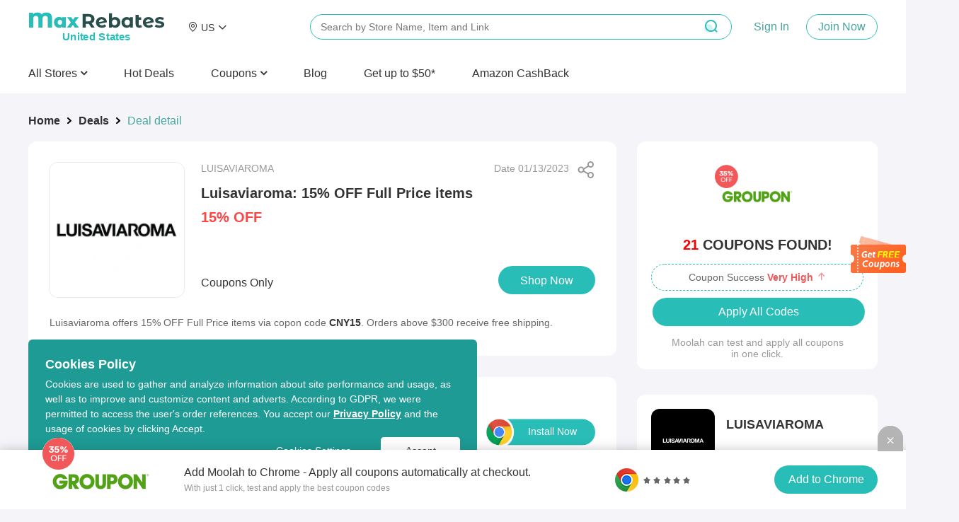

--- FILE ---
content_type: text/html; charset=utf-8
request_url: https://www.maxrebates.com/deals/904324/
body_size: 17427
content:
<!doctype html>
<html data-n-head-ssr lang="en" data-n-head="%7B%22lang%22:%7B%22ssr%22:%22en%22%7D%7D" xmlns:wb="http://open.weibo.com/wb">
  <head>
    <!-- tracker -->
    <!-- <script type="text/javascript">
      function jsonload() {
          window.tracking = new TrackingPlugin({
              apiProxy: '/xs.gif',
              source: 'Maxrebates',
              app: 'PC',
              appVersion: '1.0.0',
              uid: function(ins) {
                return __NUXT__ ? __NUXT__.state.auth.uid : '';
              },
          });
      }

      var scriptElement = document.createElement('script');
      var timestamp = new Date().getTime();
      scriptElement.async = true;
      scriptElement.onload = jsonload;
      scriptElement.src = (window.location.hostname === 'local.maxrebates.com' ? 'https://www.linkhaitao.com/tracker.min.js?id=' : '/tracker.min.js?id=') + timestamp;
      scriptElement.type = 'text/javascript';

      document.head.appendChild(scriptElement);
    </script> -->
    <title>MaxRebates - Luisaviaroma: 15% OFF Full Price items from LUISAVIAROMA</title><meta data-n-head="ssr" charset="utf-8"><meta data-n-head="ssr" name="viewport" content="width=device-width, initial-scale=1"><meta data-n-head="ssr" data-hid="keywords" name="keywords" content="100% cash back to members, huge discount and hot deals, thousands of merchant stores"><meta data-n-head="ssr" data-hid="og:title" name="og:title" property="og:title" content="MaxRebates"><meta data-n-head="ssr" data-hid="og:description" name="og:description" property="og:description" content="MaxRabtes is the cash back website that gives all of the store&#x27;s commission back to members, no membership fee, dedicated customer service."><meta data-n-head="ssr" data-hid="og:site_name" name="og:site_name" property="og:site_name" content="MaxRebates"><meta data-n-head="ssr" data-hid="og:image" name="og:image" property="og:image" content="https://img.maxrebates.cn/bbs/data/attachment/deal/202108271911_0s4Kxcrpzh.png"><meta data-n-head="ssr" data-hid="mobile-web-app-capable" name="mobile-web-app-capable" content="yes"><meta data-n-head="ssr" data-hid="apple-mobile-web-app-title" name="apple-mobile-web-app-title" content="maxrebates-web"><meta data-n-head="ssr" data-hid="author" name="author" content="ethan.wu@55haitao.com"><meta data-n-head="ssr" data-hid="theme-color" name="theme-color" content="#f5f5f9"><meta data-n-head="ssr" data-hid="og:type" name="og:type" property="og:type" content="website"><meta data-n-head="ssr" charset="utf-8"><meta data-n-head="ssr" name="viewport" content="width=device-width, initial-scale=1"><meta data-n-head="ssr" data-hid="description" name="description" content="Luisaviaroma offers 15% OFF Full Price items via copon code CNY15. Orders above $300 receive free shipping."><meta data-n-head="ssr" name="mobile-agent" data-hid="mobile-agent" content="format=html5;url=https://m.maxrebates.com/deals/904324/"><link data-n-head="ssr" rel="icon" type="image/x-icon" href="/favicon.ico"><link data-n-head="ssr" rel="shortcut icon" href="https://img.maxrebates.cn/bbs/data/attachment/deal/202108271911_0s4Kxcrpzh.png"><link data-n-head="ssr" rel="stylesheet" href="/common.css"><link data-n-head="ssr" rel="alternate" href="https://m.maxrebates.com"><link data-n-head="ssr" rel="manifest" href="https://static.maxrebates.cn/pc/_nuxt/manifest.10483571.json"><link data-n-head="ssr" data-hid="canonical" rel="canonical" href="https://www.maxrebates.com/deals/904324/"><script data-n-head="ssr" src="https://www.googletagmanager.com/gtag/js?id=UA-179167505-1" async></script><script data-n-head="ssr" data-hid="analytics">
            <!-- Global site tag (gtag.js) - Google Analytics -->
            window.dataLayer = window.dataLayer || [];
            function gtag(){dataLayer.push(arguments);}
            gtag('js', new Date());

            gtag('config', 'UA-179167505-1');
            gtag('config', 'AW-726380932');

            /** GIO */
            !function(e,t,n,g,i){e[i]=e[i]||function(){(e[i].q=e[i].q||[]).push(arguments)},n=t.createElement("script"),tag=t.getElementsByTagName("script")[0],n.async=1,n.src=('https:'==document.location.protocol?'https://':'http://')+g,tag.parentNode.insertBefore(n,tag)}(window,document,"script","assets.giocdn.com/2.1/gio.js","gio");
            gio('init','b7431dcd7ea35cdd', {});
            
            gio('send');
          </script><link rel="preload" href="https://static.maxrebates.cn/pc/_nuxt/mx--02443dbd0ddd72ba2145.js" as="script"><link rel="preload" href="https://static.maxrebates.cn/pc/_nuxt/mx--2fb5caea0226bb3a5f54.js" as="script"><link rel="preload" href="https://static.maxrebates.cn/pc/_nuxt/mx--f3cebff34f593ec5439a.js" as="script"><link rel="preload" href="https://static.maxrebates.cn/pc/_nuxt/mx--f506b8509a9adba23933.js" as="script"><link rel="preload" href="https://static.maxrebates.cn/pc/_nuxt/mx--34577772cc410b6e94dc.js" as="script"><link rel="preload" href="https://static.maxrebates.cn/pc/_nuxt/mx--67b623b3ae651110149b.js" as="script"><link rel="preload" href="https://static.maxrebates.cn/pc/_nuxt/mx--64c1865f77bad92f43c8.css" as="style"><link rel="preload" href="https://static.maxrebates.cn/pc/_nuxt/mx--c13c5f7af3794b26a519.js" as="script"><link rel="preload" href="https://static.maxrebates.cn/pc/_nuxt/mx--f39fd44ea33b1588291b.js" as="script"><link rel="preload" href="https://static.maxrebates.cn/pc/_nuxt/mx--e982fc03acecd887a7d6.js" as="script"><link rel="preload" href="https://static.maxrebates.cn/pc/_nuxt/mx--aa9d2c333378296364b3.css" as="style"><link rel="preload" href="https://static.maxrebates.cn/pc/_nuxt/mx--3f2dac09cb278bed1329.js" as="script"><link rel="preload" href="https://static.maxrebates.cn/pc/_nuxt/mx--6aa9cf622a2b49a78ad7.js" as="script"><link rel="preload" href="https://static.maxrebates.cn/pc/_nuxt/mx--e3ac264e07e00a12e86a.js" as="script"><link rel="preload" href="https://static.maxrebates.cn/pc/_nuxt/mx--be638f1fb4fb1f73d2ed.js" as="script"><link rel="preload" href="https://static.maxrebates.cn/pc/_nuxt/mx--5959bde2b8f6640b2415.css" as="style"><link rel="preload" href="https://static.maxrebates.cn/pc/_nuxt/mx--0397d3c87b886ed07dec.js" as="script"><link rel="preload" href="https://static.maxrebates.cn/pc/_nuxt/mx--870e791cf4842f28fb18.js" as="script"><link rel="preload" href="https://static.maxrebates.cn/pc/_nuxt/mx--9d39ceca55dc56ceb71a.js" as="script"><link rel="preload" href="https://static.maxrebates.cn/pc/_nuxt/mx--05200ad27b5da2d05f0d.js" as="script"><link rel="preload" href="https://static.maxrebates.cn/pc/_nuxt/mx--74a4cbe203cf28edd020.css" as="style"><link rel="preload" href="https://static.maxrebates.cn/pc/_nuxt/mx--f18e03865b6307523c44.js" as="script"><link rel="preload" href="https://static.maxrebates.cn/pc/_nuxt/mx--39a3bf58e3ade9109d91.css" as="style"><link rel="preload" href="https://static.maxrebates.cn/pc/_nuxt/mx--b29538db65586dadb214.js" as="script"><link rel="preload" href="https://static.maxrebates.cn/pc/_nuxt/mx--c20c2e53304bda9335f0.css" as="style"><link rel="preload" href="https://static.maxrebates.cn/pc/_nuxt/mx--aeb24c87d7181a42b4a6.js" as="script"><link rel="preload" href="https://static.maxrebates.cn/pc/_nuxt/mx--b31713a0becb28662a1d.css" as="style"><link rel="preload" href="https://static.maxrebates.cn/pc/_nuxt/mx--1e8474ae9a329d5257f7.js" as="script"><link rel="preload" href="https://static.maxrebates.cn/pc/_nuxt/mx--16762ae0588ba5f19319.js" as="script"><link rel="preload" href="https://static.maxrebates.cn/pc/_nuxt/mx--1d99ae3906f6b7597739.css" as="style"><link rel="preload" href="https://static.maxrebates.cn/pc/_nuxt/mx--c465a3cb0fd69d3bea5c.js" as="script"><link rel="preload" href="https://static.maxrebates.cn/pc/_nuxt/mx--81789dffa0d34f5c4a8b.js" as="script"><link rel="preload" href="https://static.maxrebates.cn/pc/_nuxt/mx--b4e2588f828dadd1d105.js" as="script"><link rel="preload" href="https://static.maxrebates.cn/pc/_nuxt/mx--a56aff249b494942c8bd.js" as="script"><link rel="preload" href="https://static.maxrebates.cn/pc/_nuxt/mx--f39d3af77f8a09a05d7e.js" as="script"><link rel="preload" href="https://static.maxrebates.cn/pc/_nuxt/mx--f7c9ff2db9b47d800c56.js" as="script"><link rel="preload" href="https://static.maxrebates.cn/pc/_nuxt/mx--3e92a84153d076c03700.css" as="style"><link rel="preload" href="https://static.maxrebates.cn/pc/_nuxt/mx--cf9232a86aaf1d28d9bb.js" as="script"><link rel="preload" href="https://static.maxrebates.cn/pc/_nuxt/mx--3684360c16f3f279437e.js" as="script"><link rel="preload" href="https://static.maxrebates.cn/pc/_nuxt/mx--afe225d9fed543e5118b.css" as="style"><link rel="preload" href="https://static.maxrebates.cn/pc/_nuxt/mx--2feb9810ad8197270f27.js" as="script"><link rel="preload" href="https://static.maxrebates.cn/pc/_nuxt/mx--e7b5bd5dd9dd9b6c337a.js" as="script"><link rel="preload" href="https://static.maxrebates.cn/pc/_nuxt/mx--b9451161601636bcc239.css" as="style"><link rel="preload" href="https://static.maxrebates.cn/pc/_nuxt/mx--433b0598867735e3d80c.js" as="script"><link rel="stylesheet" href="https://static.maxrebates.cn/pc/_nuxt/mx--64c1865f77bad92f43c8.css"><link rel="stylesheet" href="https://static.maxrebates.cn/pc/_nuxt/mx--aa9d2c333378296364b3.css"><link rel="stylesheet" href="https://static.maxrebates.cn/pc/_nuxt/mx--5959bde2b8f6640b2415.css"><link rel="stylesheet" href="https://static.maxrebates.cn/pc/_nuxt/mx--74a4cbe203cf28edd020.css"><link rel="stylesheet" href="https://static.maxrebates.cn/pc/_nuxt/mx--39a3bf58e3ade9109d91.css"><link rel="stylesheet" href="https://static.maxrebates.cn/pc/_nuxt/mx--c20c2e53304bda9335f0.css"><link rel="stylesheet" href="https://static.maxrebates.cn/pc/_nuxt/mx--b31713a0becb28662a1d.css"><link rel="stylesheet" href="https://static.maxrebates.cn/pc/_nuxt/mx--1d99ae3906f6b7597739.css"><link rel="stylesheet" href="https://static.maxrebates.cn/pc/_nuxt/mx--3e92a84153d076c03700.css"><link rel="stylesheet" href="https://static.maxrebates.cn/pc/_nuxt/mx--afe225d9fed543e5118b.css"><link rel="stylesheet" href="https://static.maxrebates.cn/pc/_nuxt/mx--b9451161601636bcc239.css">
    <!-- Facebook Pixel Code -->
    <!-- <script>
      !(function (f, b, e, v, n, t, s) {
        if (f.fbq) return
        n = f.fbq = function () {
          n.callMethod
            ? n.callMethod.apply(n, arguments)
            : n.queue.push(arguments)
        }
        if (!f._fbq) f._fbq = n
        n.push = n
        n.loaded = !0
        n.version = '2.0'
        n.queue = []
        t = b.createElement(e)
        t.async = !0
        t.src = v
        s = b.getElementsByTagName(e)[0]
        s.parentNode.insertBefore(t, s)
      })(
        window,
        document,
        'script',
        'https://connect.facebook.net/en_US/fbevents.js'
      )
      fbq('init', '1798083210365310')
      fbq('track', 'PageView')
    </script>
    <noscript
      ><img
        height="1"
        width="1"
        style="display: none"
        src="https://www.facebook.com/tr?id=1798083210365310&ev=PageView&noscript=1"
    /></noscript> -->
    <!-- End Facebook Pixel Code -->
  </head>

  <body >
    <div data-server-rendered="true" id="__nuxt"><!----><div id="__layout"><div class="layout"><div class="header fluid"><!----> <!----> <div class="header__container"><div class="header__wrap"><div class="header__logo"><a href="/" title="MaxRebates" class="logo"><div class="logo-left"><svg aria-hidden="true" height="24" width="216" class="svg-icon--dark"><use xlink:href="#icon-logo"></use></svg> <span style="display:none;">United States </span></div> <!----></a></div> <!----><!----><!----><!----><!----> <div class="header__middle-wrap"><!----></div> <p class="header__login"><span class="login-register"><a>Sign In</a> <a>Join Now
          </a></span></p> <!----></div> <div><div class="header__bottom"><ul class="header__nav-bar"><li><p>
              All Stores
              <i aria-hidden="true" class="fa fa-angle-down" style="font-weight: 600"></i></p></li></ul>  <a href="/deals/" class="header__bottom-item"><span>Hot Deals</span></a><a href="https://coupons.maxrebates.com/" class="header__bottom-item"><div class="el-dropdown"><div class="header__bottom-item" style="margin-right:0px !important;font-size:16px;">
                Coupons
                <i aria-hidden="true" class="fa fa-angle-down" style="font-weight:600;"></i></div> <ul class="el-dropdown-menu el-popper country-list" style="display:none;margin-top:0px;"><li tabindex="-1" class="el-dropdown-menu__item language-drop-item"><!---->
                  United States (US)
                  </li><li tabindex="-1" class="el-dropdown-menu__item language-drop-item"><!---->
                  United Kingdom (UK)
                  </li><li tabindex="-1" class="el-dropdown-menu__item language-drop-item"><!---->
                  Canada (CA)
                  </li><li tabindex="-1" class="el-dropdown-menu__item language-drop-item"><!---->
                  Australia (AU)
                  </li><li tabindex="-1" class="el-dropdown-menu__item language-drop-item"><!---->
                  Argentina (AR)
                  </li><li tabindex="-1" class="el-dropdown-menu__item language-drop-item"><!---->
                  Austria (AT)
                  </li><li tabindex="-1" class="el-dropdown-menu__item language-drop-item"><!---->
                  Belarus (BY)
                  </li><li tabindex="-1" class="el-dropdown-menu__item language-drop-item"><!---->
                  Belgium (BE)
                  </li><li tabindex="-1" class="el-dropdown-menu__item language-drop-item"><!---->
                  Brazil (BR)
                  </li><li tabindex="-1" class="el-dropdown-menu__item language-drop-item"><!---->
                  Chile (CL)
                  </li><li tabindex="-1" class="el-dropdown-menu__item language-drop-item"><!---->
                  China (CN)
                  </li><li tabindex="-1" class="el-dropdown-menu__item language-drop-item"><!---->
                  Colombia (CO)
                  </li><li tabindex="-1" class="el-dropdown-menu__item language-drop-item"><!---->
                  Czech Republic (CZ)
                  </li><li tabindex="-1" class="el-dropdown-menu__item language-drop-item"><!---->
                  Denmark (DK)
                  </li><li tabindex="-1" class="el-dropdown-menu__item language-drop-item"><!---->
                  Finland (FI)
                  </li><li tabindex="-1" class="el-dropdown-menu__item language-drop-item"><!---->
                  France (FR)
                  </li><li tabindex="-1" class="el-dropdown-menu__item language-drop-item"><!---->
                  Germany (DE)
                  </li><li tabindex="-1" class="el-dropdown-menu__item language-drop-item"><!---->
                  Greece (GR)
                  </li><li tabindex="-1" class="el-dropdown-menu__item language-drop-item"><!---->
                  Hong Kong SAR (HK)
                  </li><li tabindex="-1" class="el-dropdown-menu__item language-drop-item"><!---->
                  Hungary (HU)
                  </li><li tabindex="-1" class="el-dropdown-menu__item language-drop-item"><!---->
                  India (IN)
                  </li><li tabindex="-1" class="el-dropdown-menu__item language-drop-item"><!---->
                  Indonesia (ID)
                  </li><li tabindex="-1" class="el-dropdown-menu__item language-drop-item"><!---->
                  Ireland (IE)
                  </li><li tabindex="-1" class="el-dropdown-menu__item language-drop-item"><!---->
                  Italy (IT)
                  </li><li tabindex="-1" class="el-dropdown-menu__item language-drop-item"><!---->
                  Japan (JP)
                  </li><li tabindex="-1" class="el-dropdown-menu__item language-drop-item"><!---->
                  Korea (KR)
                  </li><li tabindex="-1" class="el-dropdown-menu__item language-drop-item"><!---->
                  Malaysia (MY)
                  </li><li tabindex="-1" class="el-dropdown-menu__item language-drop-item"><!---->
                  Mexico (MX)
                  </li><li tabindex="-1" class="el-dropdown-menu__item language-drop-item"><!---->
                  Netherlands (NL)
                  </li><li tabindex="-1" class="el-dropdown-menu__item language-drop-item"><!---->
                  New Zealand (NZ)
                  </li><li tabindex="-1" class="el-dropdown-menu__item language-drop-item"><!---->
                  Nigeria (NG)
                  </li><li tabindex="-1" class="el-dropdown-menu__item language-drop-item"><!---->
                  Norway (NO)
                  </li><li tabindex="-1" class="el-dropdown-menu__item language-drop-item"><!---->
                  Pakistan (PK)
                  </li><li tabindex="-1" class="el-dropdown-menu__item language-drop-item"><!---->
                  Peru (PE)
                  </li><li tabindex="-1" class="el-dropdown-menu__item language-drop-item"><!---->
                  Philippines (PH)
                  </li><li tabindex="-1" class="el-dropdown-menu__item language-drop-item"><!---->
                  Poland (PL)
                  </li><li tabindex="-1" class="el-dropdown-menu__item language-drop-item"><!---->
                  Portugal (PT)
                  </li><li tabindex="-1" class="el-dropdown-menu__item language-drop-item"><!---->
                  Romania (RO)
                  </li><li tabindex="-1" class="el-dropdown-menu__item language-drop-item"><!---->
                  Russia (RU)
                  </li><li tabindex="-1" class="el-dropdown-menu__item language-drop-item"><!---->
                  Saudi Arabia (SA)
                  </li><li tabindex="-1" class="el-dropdown-menu__item language-drop-item"><!---->
                  Sierra Leone (SL)
                  </li><li tabindex="-1" class="el-dropdown-menu__item language-drop-item"><!---->
                  Singapore (SG)
                  </li><li tabindex="-1" class="el-dropdown-menu__item language-drop-item"><!---->
                  South Africa (ZA)
                  </li><li tabindex="-1" class="el-dropdown-menu__item language-drop-item"><!---->
                  Spain (ES)
                  </li><li tabindex="-1" class="el-dropdown-menu__item language-drop-item"><!---->
                  Sweden (SE)
                  </li><li tabindex="-1" class="el-dropdown-menu__item language-drop-item"><!---->
                  Switzerland (CH)
                  </li><li tabindex="-1" class="el-dropdown-menu__item language-drop-item"><!---->
                  Taiwan Region (TW)
                  </li><li tabindex="-1" class="el-dropdown-menu__item language-drop-item"><!---->
                  Thailand (TH)
                  </li><li tabindex="-1" class="el-dropdown-menu__item language-drop-item"><!---->
                  Turkey (TR)
                  </li><li tabindex="-1" class="el-dropdown-menu__item language-drop-item"><!---->
                  Ukraine (UA)
                  </li><li tabindex="-1" class="el-dropdown-menu__item language-drop-item"><!---->
                  United Arab Emirates (AE)
                  </li><li tabindex="-1" class="el-dropdown-menu__item language-drop-item"><!---->
                  Vietnam (VN)
                  </li></ul></div></a><a href="https://www.maxrebates.com/blog/" class="header__bottom-item"><span>Blog</span></a><a href="/refer/" class="header__bottom-item"><span>Get up to $50*
              <!----></span></a><a href="/amazon/" class="header__bottom-item"><span>Amazon CashBack</span></a> <div class="header__bottom--right display-none"><div><a class="header__bottom-item" style="color: #32a59f; margin-right: 32px">
              Sign In
            </a> <a class="header__bottom-item">
              Join Now
            </a></div> <button class="header__bottom--btn"><i class="el-icon-search"></i></button></div></div> <div class="header__bottom--search top-Search"><div class="header-search-bar en"><input id="head-search-input" type="text" name="head-search-input" placeholder="Search by Store Name, Item and Link" aria-label="搜索栏" autocomplete="off" value="" class="header-search-bar__input"> <svg aria-hidden="true" height="24" width="24" class="header-search-bar__clear svg-icon--main-theme"><use xlink:href="#icon-"></use></svg> <button class="header-search-bar__btn"><i class="el-icon-search"></i></button> <div class="header-search-bar__mask"></div> <ul class="header-search-bar__keywords en" style="left:400px;"><!----> <!----> <!----> <li class="first"><h2 class="title"><span class="title__text">Cash Back Link Converter</span>  <!----></h2> <div class="header-search-bar__tag-wrap"><p>
          Enter a link from one of our partner stores and convert it into your own cash back link to earn cash back from your purchase.
        </p> <br> <p class="example-url">
          For Example:
          <span>
            https://www.sephora.com/product/supersonic-hair-dryer-P410214
          </span></p></div></li></ul></div></div></div>  <div class="store-list-popup" style="display:none;"><div hide-store-list="function () { [native code] }" class="store-list-box en"><div class="left-tag"><ul></ul></div> <!----></div></div></div> <div class="el-dialog__wrapper" style="display:none;"><div role="dialog" aria-modal="true" aria-label="dialog" class="el-dialog el-dialog--center registerInvitedBonus-dialog" style="margin-top:15vh;width:414px;"><div class="el-dialog__header"><span class="el-dialog__title"></span><!----></div><!----><div class="el-dialog__footer"><div class="dialog-footer-in"><button type="button" class="el-button el-button--primary"><!----><!----><span>Got It</span></button></div></div></div></div> <!----><!----><!----><!----><!----><!----><!----><!----><!----><!----><!----><!----><!----> <!----></div> <div class="deal-detail-wrap"><div class="deal-main"><div class="deal-main-left"><div aria-label="Breadcrumb" role="navigation" class="el-breadcrumb"><span class="el-breadcrumb__item"><span role="link" class="el-breadcrumb__inner is-link">Home</span><span role="presentation" class="el-breadcrumb__separator"></span></span> <span class="el-breadcrumb__item"><span role="link" class="el-breadcrumb__inner is-link">Deals</span><span role="presentation" class="el-breadcrumb__separator"></span></span> <span class="el-breadcrumb__item"><span role="link" class="el-breadcrumb__inner">Deal detail</span><span role="presentation" class="el-breadcrumb__separator"></span></span></div> <div class="deal-main__wrap borderBox"><div class="deal-info borderBox padding"><div class="sh-btn" style="right:24px;top:28px;" data-v-643dea42><div class="sh-btn__spe" data-v-643dea42><div class="sh-btn__spe--img" data-v-643dea42></div></div></div> <div class="deal-img en"></div> <div class="deal-data"><div><div class="deal-data__store"><span>LUISAVIAROMA</span> <span> Date 01/14/2023 </span></div> <h2 title="Luisaviaroma: 15% OFF Full Price items" class="deal-data__title">
                Luisaviaroma: 15% OFF Full Price items
              </h2> <div title="15% OFF" class="deal-data__cost--desc">
                15% OFF
                <span class="origin-price">
                  
                </span></div></div> <div class="deal-data__cost"><div style="display: flex; align-items: baseline"><div style="margin-right: 10px"><span class="deal-data__rebate">
                    Coupons Only
                  </span></div> <div class="deal-data__extra"><!----></div></div> <!----> <button type="button" class="el-button buy-button btn-muilt-langs-bg el-button--primary"><!----><!----><span>
                Shop Now
              </span></button></div> <!----></div></div> <div class="markdown55-content borderBox"><div class="markdown55-content__text">Luisaviaroma offers 15% OFF Full Price items via copon code&nbsp;<strong>CNY15</strong>.&nbsp;Orders above $300 receive free shipping.</div></div> <!----></div> <div class="deal-main__extension"><img src="https://static.maxrebates.cn/pc/_nuxt/img/mx-ec034f2.svg"> <div class="deal-main__extension-txt"><h2>
            Just one click to apply all LUISAVIAROMA coupons and activate Coupons Only.
          </h2> <span>
            Get the free MaxRebates Extension.
            <a href="/help/1-16/">Browser Extension Terms &amp; Conditions</a></span></div> <a href="https://chrome.google.com/webstore/detail/maxrebates-get-paid-for-s/dnoelnihdijkhghabgcggckfflgdknfo?utm_source=chrome-ntp-icon" target="_blank"><img src="https://static.maxrebates.cn/pc/_nuxt/img/mx-314dbd5.svg"></a></div> <div><div slide-height="310" per-slide="4" class="side-swiper deal-might-like"><div class="swiper-title">You Might Also Like</div> <div class="swiper-container"><div class="swiper-wrapper"><div class="swiper-slide"><a href="/deals/1201658/" target="_blank" store_id="3964" class="deal-detail-item afline"><div class="deal-detail-item-wrap"><!----> <div class="deal-detail-item-wrap-cash"><em>6%</em><span>Max </span>Cash Back
    </div> <div class="deal-detail-item-wrap-img"><img src="https://img2.maxrebates.cn/ad/screenshot/2026/01/19176880291156847.jpg@!pc_deals200x200"></div> <div class="deal-detail-item-wrap-logo" style="background-color:#000000;"><div class="logo-img"><img></div></div> <div class="deal-detail-item-wrap-title">Selfridges: New In This Week</div> <div class="deal-detail-item-wrap-price"><span class="deal-detail-item-wrap-money">
        From $18
      </span> <span class="deal-detail-item-wrap-orginal"></span></div></div></a><a href="/deals/1201754/" target="_blank" store_id="20442" class="deal-detail-item afline"><div class="deal-detail-item-wrap"><!----> <div class="deal-detail-item-wrap-cash"><em>3.6%</em><!---->Cash Back
    </div> <div class="deal-detail-item-wrap-img"><img src="https://img2.maxrebates.cn/ad/screenshot/2026/01/20176888100043277.png@!pc_deals200x200"></div> <div class="deal-detail-item-wrap-logo" style="background-color:#e20e2e;"><div class="logo-img"><img></div></div> <div class="deal-detail-item-wrap-title">Cotton On (AU): Women's New Arrivals Just From $5</div> <div class="deal-detail-item-wrap-price"><span class="deal-detail-item-wrap-money">
        Lucy Babydoll Halter $24.99
      </span> <span class="deal-detail-item-wrap-orginal"></span></div></div></a><a href="/deals/1198936/" target="_blank" store_id="93582" class="deal-detail-item afline"><div class="deal-detail-item-wrap"><!----> <div class="deal-detail-item-wrap-cash"><em>4.5%</em><!---->Cash Back
    </div> <div class="deal-detail-item-wrap-img"><img src="https://img2.maxrebates.cn/ad/screenshot/2025/12/26176672955183976.png@!pc_deals200x200"></div> <div class="deal-detail-item-wrap-logo" style="background-color:#000000;"><div class="logo-img"><img></div></div> <div class="deal-detail-item-wrap-title">The Dress Outlet: Dylan &amp; Davids Collection</div> <div class="deal-detail-item-wrap-price"><span class="deal-detail-item-wrap-money">
        Up to 70% OFF
      </span> <span class="deal-detail-item-wrap-orginal"></span></div></div></a><a href="/deals/1199553/" target="_blank" store_id="43467" class="deal-detail-item afline"><div class="deal-detail-item-wrap"><!----> <div class="deal-detail-item-wrap-cash"><em>11.7%</em><span>Max </span>Cash Back
    </div> <div class="deal-detail-item-wrap-img"><img src="https://img2.maxrebates.cn/ad/screenshot/2026/01/04176749362046413.png@!pc_deals200x200"></div> <div class="deal-detail-item-wrap-logo" style="background-color:#dec5b5;"><div class="logo-img"><img></div></div> <div class="deal-detail-item-wrap-title">LensCrafters: Dedicated to Your Eyes</div> <div class="deal-detail-item-wrap-price"><span class="deal-detail-item-wrap-money">
        50% OFF Lenses with Frame Purchase
      </span> <span class="deal-detail-item-wrap-orginal"></span></div></div></a></div><div class="swiper-slide"><a href="/deals/1200372/" target="_blank" store_id="92775" class="deal-detail-item afline"><div class="deal-detail-item-wrap"><!----> <div class="deal-detail-item-wrap-cash"><em>10.8%</em><!---->Cash Back
    </div> <div class="deal-detail-item-wrap-img"><img src="https://img2.maxrebates.cn/ad/screenshot/2026/01/08176785667760323.png@!pc_deals200x200"></div> <div class="deal-detail-item-wrap-logo" style="background-color:#b6d7a8;"><div class="logo-img"><img></div></div> <div class="deal-detail-item-wrap-title">Jo Malone KR: Colognes Best Sellers</div> <div class="deal-detail-item-wrap-price"><span class="deal-detail-item-wrap-money">
        30ml From ₩110,000
      </span> <span class="deal-detail-item-wrap-orginal"></span></div></div></a><a href="/deals/1199596/" target="_blank" store_id="2999" class="deal-detail-item afline"><div class="deal-detail-item-wrap"><!----> <div class="deal-detail-item-wrap-cash"><em>1.8%</em><!---->Cash Back
    </div> <div class="deal-detail-item-wrap-img"><img src="https://img2.maxrebates.cn/ad/screenshot/2026/01/04176749840711943.png@!pc_deals200x200"></div> <div class="deal-detail-item-wrap-logo" style="background-color:#bb1027;"><div class="logo-img"><img></div></div> <div class="deal-detail-item-wrap-title">H&amp;M US: 20% OFF $100,15% OFF $80 or 10% OFF $60</div> <div class="deal-detail-item-wrap-price"><span class="deal-detail-item-wrap-money">
        Sale Up to 70% OFF
      </span> <span class="deal-detail-item-wrap-orginal"></span></div></div></a><a href="/deals/1200438/" target="_blank" store_id="4494" class="deal-detail-item afline"><div class="deal-detail-item-wrap"><!----> <div class="deal-detail-item-wrap-cash"><em>9%</em><span>Max </span>Cash Back
    </div> <div class="deal-detail-item-wrap-img"><img src="https://img2.maxrebates.cn/ad/screenshot/2026/01/12176818773492449.png@!pc_deals200x200"></div> <div class="deal-detail-item-wrap-logo" style="background-color:#2F8F9D;"><div class="logo-img"><img></div></div> <div class="deal-detail-item-wrap-title">Glasses.com: Winter Savings Up to 50% OFF Frames &amp; Lenses</div> <div class="deal-detail-item-wrap-price"><span class="deal-detail-item-wrap-money">
        Extra $40 OFF
      </span> <span class="deal-detail-item-wrap-orginal"></span></div></div></a><a href="/deals/1199635/" target="_blank" store_id="754" class="deal-detail-item afline"><div class="deal-detail-item-wrap"><!----> <div class="deal-detail-item-wrap-cash"><em>11.7%</em><span>Max </span>Cash Back
    </div> <div class="deal-detail-item-wrap-img"><img src="https://img2.maxrebates.cn/ad/screenshot/2026/01/04176750894534593.png@!pc_deals200x200"></div> <div class="deal-detail-item-wrap-logo" style="background-color:#e5c080;"><div class="logo-img"><img></div></div> <div class="deal-detail-item-wrap-title">FramesDirect.com: Up to 50% OFF Frames and 60% OFF Lenses</div> <div class="deal-detail-item-wrap-price"><span class="deal-detail-item-wrap-money">
        Plus Free Shipping
      </span> <span class="deal-detail-item-wrap-orginal"></span></div></div></a></div><div class="swiper-slide"><a href="/deals/1200921/" target="_blank" store_id="1673" class="deal-detail-item afline"><div class="deal-detail-item-wrap"><!----> <div class="deal-detail-item-wrap-cash"><em>5.6%</em><span>Max </span>Cash Back
    </div> <div class="deal-detail-item-wrap-img"><img src="https://img2.maxrebates.cn/ad/screenshot/2026/01/04176751224210527.png@!pc_deals200x200"></div> <div class="deal-detail-item-wrap-logo" style="background-color:#000000;"><div class="logo-img"><img></div></div> <div class="deal-detail-item-wrap-title">SSENSE: Women Fashion Sale</div> <div class="deal-detail-item-wrap-price"><span class="deal-detail-item-wrap-money">
        Up to 70% OFF
      </span> <span class="deal-detail-item-wrap-orginal"></span></div></div></a><a href="/deals/1200731/" target="_blank" store_id="3342" class="deal-detail-item afline"><div class="deal-detail-item-wrap"><!----> <div class="deal-detail-item-wrap-cash"><em>4%</em><span>Max </span>Cash Back
    </div> <div class="deal-detail-item-wrap-img"><img src="https://img2.maxrebates.cn/ad/screenshot/2026/01/12176819547395250.png@!pc_deals200x200"></div> <div class="deal-detail-item-wrap-logo" style="background-color:#000000;"><div class="logo-img"><img></div></div> <div class="deal-detail-item-wrap-title">Saks Off 5th: Men's and Women's Markdowns</div> <div class="deal-detail-item-wrap-price"><span class="deal-detail-item-wrap-money">
        Up to 85% OFF
      </span> <span class="deal-detail-item-wrap-orginal"></span></div></div></a><a href="/deals/1201253/" target="_blank" store_id="33495" class="deal-detail-item afline"><div class="deal-detail-item-wrap"><!----> <div class="deal-detail-item-wrap-cash"><em>4.5%</em><span>Max </span>Cash Back
    </div> <div class="deal-detail-item-wrap-img"><img src="https://img2.maxrebates.cn/ad/screenshot/2026/01/15176845679345301.png@!pc_deals200x200"></div> <div class="deal-detail-item-wrap-logo" style="background-color:#30b079;"><div class="logo-img"><img></div></div> <div class="deal-detail-item-wrap-title">Shop Simon: DVF Big Sale</div> <div class="deal-detail-item-wrap-price"><span class="deal-detail-item-wrap-money">
        Up to Extra 30% OFF
      </span> <span class="deal-detail-item-wrap-orginal"></span></div></div></a><a href="/deals/1201103/" target="_blank" store_id="2999" class="deal-detail-item afline"><div class="deal-detail-item-wrap"><!----> <div class="deal-detail-item-wrap-cash"><em>1.8%</em><!---->Cash Back
    </div> <div class="deal-detail-item-wrap-img"><img src="https://img2.maxrebates.cn/ad/screenshot/2026/01/14176837794387428.png@!pc_deals200x200"></div> <div class="deal-detail-item-wrap-logo" style="background-color:#bb1027;"><div class="logo-img"><img></div></div> <div class="deal-detail-item-wrap-title">H&amp;M US: 15% OFF The Full Price on Orders $60+</div> <div class="deal-detail-item-wrap-price"><span class="deal-detail-item-wrap-money">
        Up to 70% OFF Sale Styles
      </span> <span class="deal-detail-item-wrap-orginal"></span></div></div></a></div></div> <div class="side-swiper__pagination"></div></div></div></div> <!----> <a href="https://www.joinmoolah.com/?channel=maxrebates&amp;direct=1&amp;utm_source=maxrebates&amp;utm_page=cashback_store&amp;utm_block=fixcoupon&amp;utm_tag1=LUISAVIAROMA" target="_blank"><!----></a></div> <div class="deal-main-right"><!----> <a href="https://www.joinmoolah.com/?channel=maxrebates&amp;direct=1&amp;utm_source=maxrebates&amp;utm_page=cashback_store&amp;utm_block=right_side&amp;utm_tag1=LUISAVIAROMA" target="_blank"><!----></a> <div class="deal-main-right__store borderBox padding" style="padding: 20px; padding-bottom: 0px"><a href="/stores/luisaviaroma/" target="_blank" class="deal-main-right__store-wrap pb-6"><div class="store-img-box" style="background-color:#000000;"><img alt="LUISAVIAROMA" class="store-logo"></div> <div class="store-info"><span title="LUISAVIAROMA">
              LUISAVIAROMA
            </span> <span class="store-rebate">Coupons Only</span></div></a> <!----></div> <div style="overflow:hidden;height:46px;"><div class="side-list-wrap borderBox"><span class="side-title">Hot Stores</span> <div style="background: #fff;border-radius: 12px;padding: 10px 0;"></div></div></div> <!----> <!----> <span class="side-title" style="margin-top: 36px">Deal Overview</span> <div class="deal-container" style="background: #fff; border-radius: 12px"><div class="descs">MaxRebates offers you many different choices to save money from thousands of stores. New deals and coupon codes are constantly being updated on MaxRebates, with the latest one updated on January 22, 2026. Online shoppers can save even more by using a combination of cash back and deals whilst shopping at LUISAVIAROMA with MaxRebates.</div> <div class="faq-list"><div role="tablist" aria-multiselectable="true" class="el-collapse"><div class="el-collapse-item"><div role="tab" aria-controls="el-collapse-content-5207" aria-describedby="el-collapse-content-5207"><div role="button" id="el-collapse-head-5207" tabindex="0" class="el-collapse-item__header"><span class="collapse-title">Tips to save money with Luisaviaroma: 15% OFF Full Price items offer?</span><i class="el-collapse-item__arrow el-icon-arrow-right"></i></div></div><div role="tabpanel" aria-hidden="true" aria-labelledby="el-collapse-head-5207" id="el-collapse-content-5207" class="el-collapse-item__wrap" style="display:none;"><div class="el-collapse-item__content"> <div>Search for cash back, deals, and coupon codes on MaxRebates. You also get cash back on every Luisaviaroma: 15% OFF Full Price items order with MaxRebates. Our deals are updated regularly and on special shopping events such as Halloween, Back to School, Christmas, Black Friday, Cyber Monday, there will be even more deals!</div></div></div></div><div class="el-collapse-item"><div role="tab" aria-controls="el-collapse-content-7545" aria-describedby="el-collapse-content-7545"><div role="button" id="el-collapse-head-7545" tabindex="0" class="el-collapse-item__header"><span class="collapse-title">How do I know which website will take me to Luisaviaroma: 15% OFF Full Price items?</span><i class="el-collapse-item__arrow el-icon-arrow-right"></i></div></div><div role="tabpanel" aria-hidden="true" aria-labelledby="el-collapse-head-7545" id="el-collapse-content-7545" class="el-collapse-item__wrap" style="display:none;"><div class="el-collapse-item__content"> <div>When you click ‘Shop Now’ button, it will take you to the store website. Buy through MaxRebates and find the Luisaviaroma: 15% OFF Full Price items store and receive cash back with your orders.</div></div></div></div><div class="el-collapse-item"><div role="tab" aria-controls="el-collapse-content-1724" aria-describedby="el-collapse-content-1724"><div role="button" id="el-collapse-head-1724" tabindex="0" class="el-collapse-item__header"><span class="collapse-title">How can I keep track of information on Luisaviaroma: 15% OFF Full Price items?</span><i class="el-collapse-item__arrow el-icon-arrow-right"></i></div></div><div role="tabpanel" aria-hidden="true" aria-labelledby="el-collapse-head-1724" id="el-collapse-content-1724" class="el-collapse-item__wrap" style="display:none;"><div class="el-collapse-item__content"> <div>The best way to stay updated with the deals is to visit MaxRebates regularly. Cash back, deals, and coupon codes are regularly updated and verified – ensuring you always have the latest deals.</div></div></div></div><div class="el-collapse-item"><div role="tab" aria-controls="el-collapse-content-1942" aria-describedby="el-collapse-content-1942"><div role="button" id="el-collapse-head-1942" tabindex="0" class="el-collapse-item__header"><span class="collapse-title">What to search for to find coupon codes for Luisaviaroma: 15% OFF Full Price items?</span><i class="el-collapse-item__arrow el-icon-arrow-right"></i></div></div><div role="tabpanel" aria-hidden="true" aria-labelledby="el-collapse-head-1942" id="el-collapse-content-1942" class="el-collapse-item__wrap" style="display:none;"><div class="el-collapse-item__content"> <div>Head over to MaxRebates website and find the search box, type Luisaviaroma: 15% OFF Full Price items and press enter. You will see any results related to Luisaviaroma: 15% OFF Full Price items. Look through the deals available and find the suitable one for you.</div></div></div></div><div class="el-collapse-item"><div role="tab" aria-controls="el-collapse-content-7087" aria-describedby="el-collapse-content-7087"><div role="button" id="el-collapse-head-7087" tabindex="0" class="el-collapse-item__header"><span class="collapse-title">Do I have to pay to get the coupon code for Luisaviaroma: 15% OFF Full Price items?</span><i class="el-collapse-item__arrow el-icon-arrow-right"></i></div></div><div role="tabpanel" aria-hidden="true" aria-labelledby="el-collapse-head-7087" id="el-collapse-content-7087" class="el-collapse-item__wrap" style="display:none;"><div class="el-collapse-item__content"> <div>No, MaxRebates is free. Simply go over to the MaxRebates website, search for Luisaviaroma: 15% OFF Full Price items and find the suitable and verified code. All cash back offers on MaxRebates are also totally free and easy to use.</div></div></div></div></div></div></div></div></div> <!----> <!----></div> <div><div class="footer"><ul class="footer__nav-wrap"><div class="footer__info"><div class="footer__logo"><a href="/" title="MaxRebates" class="logo"><div class="logo-left"><svg aria-hidden="true" height="24" width="216" class="svg-icon--white"><use xlink:href="#icon-logo"></use></svg> <span style="display:none;">United States </span></div> <!----></a></div> <div class="social-account"><ul><li class="facebook"><a target="_blank" href="https://www.facebook.com/MaxRebatescom/"><svg aria-hidden="true" height="20" width="20"><use xlink:href="#icon-facebook-white"></use></svg></a></li> <li class="linkedin"><a target="_blank" href="https://www.linkedin.com/company/max-rebates/"><svg aria-hidden="true" height="20" width="20"><use xlink:href="#icon-linkedin-white"></use></svg></a></li> <li class="twitter"><a target="_blank" href="https://twitter.com/Max_Rebates/"><svg aria-hidden="true" height="20" width="20"><use xlink:href="#icon-twitter-white"></use></svg></a></li> <li class="instagram"><a target="_blank" href="https://www.instagram.com/max_rebates/"><svg aria-hidden="true" height="20" width="20"><use xlink:href="#icon-instagram-white"></use></svg></a></li></ul></div></div> <li class="footer__nav-menu left"><h3 class="footer__nav-title">ABOUT</h3> <ul class="footer__nav-ul"><li class="footer__nav-li"><a target="_blank" href="/help/1-2/">
              About MaxRebates
            </a></li> <li class="footer__nav-li"><a target="_blank" href="/help/1-6/">
              Privacy Policy
            </a></li> <li class="footer__nav-li"><a target="_blank" href="/help/1-16/">
              Terms &amp; Conditions
            </a></li> <!----></ul></li> <li class="footer__nav-menu right"><h3 class="footer__nav-title">HELP</h3> <ul class="footer__nav-ul"><li class="footer__nav-li"><a target="_blank" href="/help/7-8/">
              FAQs
            </a></li> <li class="footer__nav-li"><a target="_blank" href="/help/7-5/">
              Customer Service
            </a></li> <li class="footer__nav-li footer-tips"><a href="javascript:void();">
              Advertising Disclosure
            </a> <div class="footer-tips__cont" style="display:none;">We may earn a commission when you use one of our coupons/links to make a purchase.</div></li></ul></li> <li class="footer__nav-menu bar"><div class="footer__extenbar"><p>MAXREBATES EXTENSION</p> <a href="https://chrome.google.com/webstore/detail/maxrebates-get-paid-for-s/dnoelnihdijkhghabgcggckfflgdknfo?utm_source=chrome-ntp-icon" target="_blank"><img loading="lazy" src="https://static.maxrebates.cn/pc/_nuxt/img/mx-91f6faf.png"></a></div> <div class="footer__app"><p>GET THE APP</p> <a href="https://apps.apple.com/cn/app/maxrebates/id1579301811" target="_blank"><img loading="lazy" src="https://static.maxrebates.cn/pc/_nuxt/img/mx-24dec1d.png"></a> <a href="https://play.google.com/store/apps/details?id=com.haitao.maxrebates" target="_blank"><img loading="lazy" src="https://static.maxrebates.cn/pc/_nuxt/img/mx-fb95ba4.png"></a></div></li></ul> <div class="footer-copyright">
      Copyright © 2020 - 2025 MaxRebates.com. All Rights Reserved.
    </div></div> <div class="footer__drawer down" style="bottom:-82px;"><div class="footer__drawer-main"><img loading="lazy" src="https://static.maxrebates.cn/pc/_nuxt/img/mx-6d93721.svg" class="footer__drawer-main-screen deeper"> <div class="footer__drawer-main-txt"><p>Get the free MaxRebates Extension</p> <p>Never miss out on Cash Back and coupons ever again</p></div> <a href="https://chrome.google.com/webstore/detail/maxrebates-get-paid-for-s/dnoelnihdijkhghabgcggckfflgdknfo?utm_source=chrome-ntp-icon" target="_blank"><img loading="lazy" src="https://static.maxrebates.cn/pc/_nuxt/img/mx-8ae6680.png"></a> <div class="footer__drawer-main-term en"><span>By installing, you agree to the</span> <a href="/help/1-16/" target="_blank">Browser
Extension Terms &amp; Conditions.</a></div> <div class="footer__extension drawer rotate"><i class="el-icon-arrow-down"></i></div></div></div> <!----></div> <!----></div></div></div><script>window.__NUXT__=(function(a,b,c,d,e,f,g,h,i,j,k,l,m,n,o,p,q,r,s,t,u,v,w,x,y,z,A,B,C,D,E,F,G,H,I,J,K,L,M,N,O,P,Q,R,S,T,U,V,W,X,Y,Z,_,$,aa,ab,ac,ad,ae,af,ag,ah,ai,aj,ak,al,am,an,ao,ap,aq,ar,as,at,au,av,aw,ax,ay,az,aA,aB,aC,aD,aE,aF,aG,aH,aI,aJ,aK){U[0]={title:"Tips to save money with Luisaviaroma: 15% OFF Full Price items offer?",descs:"Search for cash back, deals, and coupon codes on MaxRebates. You also get cash back on every Luisaviaroma: 15% OFF Full Price items order with MaxRebates. Our deals are updated regularly and on special shopping events such as Halloween, Back to School, Christmas, Black Friday, Cyber Monday, there will be even more deals!"};U[1]={title:"How do I know which website will take me to Luisaviaroma: 15% OFF Full Price items?",descs:"When you click ‘Shop Now’ button, it will take you to the store website. Buy through MaxRebates and find the Luisaviaroma: 15% OFF Full Price items store and receive cash back with your orders."};U[2]={title:"How can I keep track of information on Luisaviaroma: 15% OFF Full Price items?",descs:"The best way to stay updated with the deals is to visit MaxRebates regularly. Cash back, deals, and coupon codes are regularly updated and verified – ensuring you always have the latest deals."};U[3]={title:"What to search for to find coupon codes for Luisaviaroma: 15% OFF Full Price items?",descs:"Head over to MaxRebates website and find the search box, type Luisaviaroma: 15% OFF Full Price items and press enter. You will see any results related to Luisaviaroma: 15% OFF Full Price items. Look through the deals available and find the suitable one for you."};U[4]={title:"Do I have to pay to get the coupon code for Luisaviaroma: 15% OFF Full Price items?",descs:"No, MaxRebates is free. Simply go over to the MaxRebates website, search for Luisaviaroma: 15% OFF Full Price items and find the suitable and verified code. All cash back offers on MaxRebates are also totally free and easy to use."};V[0]={deal_id:"1201658",store_id:"3964",title:"Selfridges: New In This Week",price_view:"From $18",original_price:a,rebate_info_number:"6%",rebate_info_max:l,rebate_info_desc:j,store_logo:"https:\u002F\u002Fimg.maxrebates.cn\u002Fbbs\u002Fdata\u002Fattachment\u002Fstore\u002F202601\u002F16\u002F696a10ca0a19a.png?replace_img=https%3A%2F%2Fimg.maxrebates.cn%2Fbbs%2Fdata%2Fattachment%2Fstore%2F202601%2F16%2F696a10caa5fa8.png&store_logo_bg_color=%23000000",deal_pic:"https:\u002F\u002Fimg2.maxrebates.cn\u002Fad\u002Fscreenshot\u002F2026\u002F01\u002F19176880291156847.jpg@!pc_deals200x200"};V[1]={deal_id:"1201754",store_id:"20442",title:"Cotton On (AU): Women's New Arrivals Just From $5",price_view:"Lucy Babydoll Halter $24.99",original_price:a,rebate_info_number:"3.6%",rebate_info_max:a,rebate_info_desc:j,store_logo:"https:\u002F\u002Fimg.maxrebates.cn\u002Fbbs\u002Fdata\u002Fattachment\u002Fstore\u002F202510\u002F24\u002F68fb17ea3059a.png?replace_img=https%3A%2F%2Fimg.maxrebates.cn%2Fbbs%2Fdata%2Fattachment%2Fstore%2F202510%2F24%2F68fb17eaf0d6d.png&store_logo_bg_color=%23e20e2e",deal_pic:"https:\u002F\u002Fimg2.maxrebates.cn\u002Fad\u002Fscreenshot\u002F2026\u002F01\u002F20176888100043277.png@!pc_deals200x200"};V[2]={deal_id:"1198936",store_id:"93582",title:"The Dress Outlet: Dylan & Davids Collection",price_view:W,original_price:a,rebate_info_number:X,rebate_info_max:a,rebate_info_desc:j,store_logo:"https:\u002F\u002Fimg.maxrebates.cn\u002Fbbs\u002Fdata\u002Fattachment\u002Fstore\u002F202512\u002F09\u002F6937b67e76e14.gif?replace_img=https%3A%2F%2Fimg.maxrebates.cn%2Fbbs%2Fdata%2Fattachment%2Fstore%2F202512%2F09%2F6937b67ecd021.png&store_logo_bg_color=%23000000",deal_pic:"https:\u002F\u002Fimg2.maxrebates.cn\u002Fad\u002Fscreenshot\u002F2025\u002F12\u002F26176672955183976.png@!pc_deals200x200"};V[3]={deal_id:"1199553",store_id:"43467",title:"LensCrafters: Dedicated to Your Eyes",price_view:"50% OFF Lenses with Frame Purchase",original_price:a,rebate_info_number:Y,rebate_info_max:l,rebate_info_desc:j,store_logo:"https:\u002F\u002Fimg.maxrebates.cn\u002Fbbs\u002Fdata\u002Fattachment\u002Fstore\u002F202601\u002F21\u002F69708caa15d9f.jpeg?replace_img=https%3A%2F%2Fimg.maxrebates.cn%2Fbbs%2Fdata%2Fattachment%2Fstore%2F202601%2F21%2F69708caaa3ce9.png&store_logo_bg_color=%23dec5b5",deal_pic:"https:\u002F\u002Fimg2.maxrebates.cn\u002Fad\u002Fscreenshot\u002F2026\u002F01\u002F04176749362046413.png@!pc_deals200x200"};V[4]={deal_id:"1200372",store_id:"92775",title:"Jo Malone KR: Colognes Best Sellers",price_view:"30ml From ₩110,000",original_price:a,rebate_info_number:"10.8%",rebate_info_max:a,rebate_info_desc:j,store_logo:"https:\u002F\u002Fimg.maxrebates.cn\u002Fbbs\u002Fdata\u002Fattachment\u002Fstore\u002F202509\u002F04\u002F68b8f5a32beeb.png?replace_img=https%3A%2F%2Fimg.maxrebates.cn%2Fbbs%2Fdata%2Fattachment%2Fstore%2F202509%2F04%2F68b8f5a3847f0.png&store_logo_bg_color=%23b6d7a8",deal_pic:"https:\u002F\u002Fimg2.maxrebates.cn\u002Fad\u002Fscreenshot\u002F2026\u002F01\u002F08176785667760323.png@!pc_deals200x200"};V[5]={deal_id:"1199596",store_id:Z,title:"H&M US: 20% OFF $100,15% OFF $80 or 10% OFF $60",price_view:"Sale Up to 70% OFF",original_price:a,rebate_info_number:_,rebate_info_max:a,rebate_info_desc:j,store_logo:$,deal_pic:"https:\u002F\u002Fimg2.maxrebates.cn\u002Fad\u002Fscreenshot\u002F2026\u002F01\u002F04176749840711943.png@!pc_deals200x200"};V[6]={deal_id:"1200438",store_id:"4494",title:"Glasses.com: Winter Savings Up to 50% OFF Frames & Lenses",price_view:"Extra $40 OFF",original_price:a,rebate_info_number:"9%",rebate_info_max:l,rebate_info_desc:j,store_logo:"https:\u002F\u002Fimg.maxrebates.cn\u002Fbbs\u002Fdata\u002Fattachment\u002Fstore\u002F202512\u002F16\u002F6940ef3fd9b3c.jpeg?replace_img=https%3A%2F%2Fimg.maxrebates.cn%2Fbbs%2Fdata%2Fattachment%2Fstore%2F202512%2F16%2F6940ef406668d.png&store_logo_bg_color=%232F8F9D",deal_pic:"https:\u002F\u002Fimg2.maxrebates.cn\u002Fad\u002Fscreenshot\u002F2026\u002F01\u002F12176818773492449.png@!pc_deals200x200"};V[7]={deal_id:"1199635",store_id:"754",title:"FramesDirect.com: Up to 50% OFF Frames and 60% OFF Lenses",price_view:"Plus Free Shipping",original_price:a,rebate_info_number:Y,rebate_info_max:l,rebate_info_desc:j,store_logo:"https:\u002F\u002Fimg.maxrebates.cn\u002Fbbs\u002Fdata\u002Fattachment\u002Fstore\u002F202512\u002F30\u002F695345d0b476d.jpeg?replace_img=https%3A%2F%2Fimg.maxrebates.cn%2Fbbs%2Fdata%2Fattachment%2Fstore%2F202512%2F30%2F695345d1025e3.png&store_logo_bg_color=%23e5c080",deal_pic:"https:\u002F\u002Fimg2.maxrebates.cn\u002Fad\u002Fscreenshot\u002F2026\u002F01\u002F04176750894534593.png@!pc_deals200x200"};V[8]={deal_id:"1200921",store_id:"1673",title:"SSENSE: Women Fashion Sale",price_view:W,original_price:a,rebate_info_number:"5.6%",rebate_info_max:l,rebate_info_desc:j,store_logo:"https:\u002F\u002Fimg.maxrebates.cn\u002Fbbs\u002Fdata\u002Fattachment\u002Fstore\u002F202512\u002F16\u002F69410fb01f366.jpeg?replace_img=https%3A%2F%2Fimg.maxrebates.cn%2Fbbs%2Fdata%2Fattachment%2Fstore%2F202512%2F16%2F69410fb0a0d93.png&store_logo_bg_color=%23000000",deal_pic:"https:\u002F\u002Fimg2.maxrebates.cn\u002Fad\u002Fscreenshot\u002F2026\u002F01\u002F04176751224210527.png@!pc_deals200x200"};V[9]={deal_id:"1200731",store_id:"3342",title:"Saks Off 5th: Men's and Women's Markdowns",price_view:"Up to 85% OFF",original_price:a,rebate_info_number:"4%",rebate_info_max:l,rebate_info_desc:j,store_logo:"https:\u002F\u002Fimg.maxrebates.cn\u002Fbbs\u002Fdata\u002Fattachment\u002Fstore\u002F202508\u002F14\u002F689cfbc0cb560.png?replace_img=https%3A%2F%2Fimg.maxrebates.cn%2Fbbs%2Fdata%2Fattachment%2Fstore%2F202508%2F14%2F689cfbc2506fe.png&store_logo_bg_color=%23000000",deal_pic:"https:\u002F\u002Fimg2.maxrebates.cn\u002Fad\u002Fscreenshot\u002F2026\u002F01\u002F12176819547395250.png@!pc_deals200x200"};V[10]={deal_id:"1201253",store_id:"33495",title:"Shop Simon: DVF Big Sale",price_view:"Up to Extra 30% OFF",original_price:a,rebate_info_number:X,rebate_info_max:l,rebate_info_desc:j,store_logo:"https:\u002F\u002Fimg.maxrebates.cn\u002Fbbs\u002Fdata\u002Fattachment\u002Fstore\u002F202601\u002F09\u002F6960b4c33dfc3.png?replace_img=https%3A%2F%2Fimg.maxrebates.cn%2Fbbs%2Fdata%2Fattachment%2Fstore%2F202601%2F09%2F6960b4c3781e2.png&store_logo_bg_color=%2330b079",deal_pic:"https:\u002F\u002Fimg2.maxrebates.cn\u002Fad\u002Fscreenshot\u002F2026\u002F01\u002F15176845679345301.png@!pc_deals200x200"};V[11]={deal_id:"1201103",store_id:Z,title:"H&M US: 15% OFF The Full Price on Orders $60+",price_view:"Up to 70% OFF Sale Styles",original_price:a,rebate_info_number:_,rebate_info_max:a,rebate_info_desc:j,store_logo:$,deal_pic:"https:\u002F\u002Fimg2.maxrebates.cn\u002Fad\u002Fscreenshot\u002F2026\u002F01\u002F14176837794387428.png@!pc_deals200x200"};return {layout:"default",data:[{dealDetail:{deal_id:N,brand_name:a,title:"Luisaviaroma: 15% OFF Full Price items",coupons:[],strategy_url:a,deal_original_url:"https:\u002F\u002Fwww.luisaviaroma.com\u002Fen-us\u002Fsw\u002Fwomen?lvrid=_gw",customer_links:[],website:a,related_transport_url:"https:\u002F\u002Fwww.maxrebates.com\u002F\u002Fshipping\u002F?state=USA#country_type",strategy_topic_id:a,discount_view:t,rebate_view:a,rebate_info_number:a,rebate_info_max:a,rebate_info_desc:"Coupons Only",has_rebate:d,rebate_influence_view:"7.1万人成功下单",original_price:a,now_price:a,price_view:"15% OFF",alipay_supported:f,unipay_supported:d,direct_post_supported:f,free_ship_rules:"全球免运费",cn_web_supported:d,currency_symbol:"$",currency_abbr:"USD",deal_pic:"https:\u002F\u002Fimg.maxrebates.cn\u002Fbbs\u002Fdata\u002Fattachment\u002Fdeal\u002F2023\u002F01\u002F14\u002Fd2fe4bb5136c9ca3dedfc18ccafcb577.jpg@!pc_deals200x200",store_id:O,store_name:P,store_category_id:d,store_category_name:a,store_urlname:"luisaviaroma",store_logo:Q,store_logo_org:"https:\u002F\u002Fimg.maxrebates.cn\u002Fbbs\u002Fdata\u002Fattachment\u002Fstore\u002F20210810093739.png",store_logo_bg_color:"#000000",cashback_desc:R,cashback_descs:["The Cash Back earnings are based on the final purchase amount, excluding tax, shipping and the amount saved through coupons. "," Coupon codes from other sites than MaxRebates may void Cash Back earnings."," Returning or canceling part or all of your orders may void Cash Back earnings."," All Cash Back rates are subject to change and at the merchant's discretion. "],cover_pic:"https:\u002F\u002Fimg.maxrebates.cn\u002Fbbs\u002Fdata\u002Fattachment\u002Fstore\u002F20230324160746.jpg",deal_collection_count:d,praise_count:d,comment_count:d,collection_count:"1987",buy_count:"70678",country_id:f,country_name:S,country_abbr:"USA",country_flag_pic:a,desc_origin:T,applets_qr_code:d,description:T,focusing_on_price_allowed:d,jumping_page:{store_id:O,store_name:P,store_description:"LUISAVIAROMA.COM is a top online luxury fashion destination. It's a world-famous name and selectively offers only the best items from worldwide designers. If you want, you can shop by demographic, or brand to narrow your search. But they also understand that saving money will appeal to a larger demographic, and have an exclusive sale section so even middle class consumers can enjoy high end fashion!",store_logo:Q,rebate_view:"返利11%",rebate_instruction:R,card_supported:f,alipay_supported:f,paypal_supported:f,wechat_pay_supported:d,direct_post_supported:f,transshipping_supported:f,cn_web_supported:d,cn_shippingaddr_supported:d,cn_service_supported:d,mobile_has_rebate:f,bounded_accessing:d,jump_url:"https:\u002F\u002Fwww.maxrebates.com\u002Fg\u002F3921-d-904324?device=web&fast_go=1&token=",jump_delay:q},publish_time:"2023年01月14日",publish_timestamp:"1673635361",left_time:a,expired_time:"1674719999",is_expired:f,reveler:"小米粒",first_order_cashback:a,faqs:U,seo_title:"Luisaviaroma: 15% OFF Full Price items from LUISAVIAROMA | MaxRebates",seo_keywords:"LUISAVIAROMA,LUISAVIAROMA cash back,LUISAVIAROMA cash back,LUISAVIAROMA cash back",seo_description:"Get LUISAVIAROMA deal: Luisaviaroma: 15% OFF Full Price items for   Coupons Only. Only at MaxRebates.",squireds:[],tags:[],recommended_deals:[],recommended_topics:[],cross_bar_pics:[],carousel_pics:[],video_data:{video_src:a,video_pic:a},related_deals:V,store_other_deals:aa,share_count:d,is_praised:d,is_collected:d},desc:"MaxRebates offers you many different choices to save money from thousands of stores. New deals and coupon codes are constantly being updated on MaxRebates, with the latest one updated on January 22, 2026. Online shoppers can save even more by using a combination of cash back and deals whilst shopping at LUISAVIAROMA with MaxRebates.",faqs:U,related_deals:V,store_other_deals:aa,dealId:N}],fetch:[],error:null,state:{hasMoolah:b,moolahStoreName:a,couponsCities:[],inApp:c,exten_term:"\u002Fhelp\u002F1-16\u002F",exten_link:"https:\u002F\u002Fchrome.google.com\u002Fwebstore\u002Fdetail\u002Fmaxrebates-get-paid-for-s\u002Fdnoelnihdijkhghabgcggckfflgdknfo?utm_source=chrome-ntp-icon",apple_link:"https:\u002F\u002Fapps.apple.com\u002Fcn\u002Fapp\u002Fmaxrebates\u002Fid1579301811",google_link:"https:\u002F\u002Fplay.google.com\u002Fstore\u002Fapps\u002Fdetails?id=com.haitao.maxrebates",ip_query:{},site_code:ab,site_name_local:f,locale:g,localeId:e,localeName:h,country:"US",countryId:f,countries:[{site_id:f,site_name:"United States (US)",site_name_local:"Would you like to see Cash Back and Deals from United States",path:ab,languages:[{lang_id:e,lang_name:h,path:g,is_default:b}]},{site_id:e,site_name:"United Kingdom (UK)",site_name_local:"Would you like to see Cash Back and Deals from United Kingdom",path:"uk",languages:[{lang_id:e,lang_name:h,path:g,is_default:b}]},{site_id:q,site_name:"Canada (CA)",site_name_local:"Would you like to see Cash Back and Deals from Canada",path:"ca",languages:[{lang_id:e,lang_name:h,path:g,is_default:b}]},{site_id:ac,site_name:"Australia (AU)",site_name_local:"Would you like to see Cash Back and Deals from Australia",path:"au",languages:[{lang_id:e,lang_name:h,path:g,is_default:b}]},{site_id:"28",site_name:"Argentina (AR)",site_name_local:"¿Le gustaría ver Cash Back y ofertas de Argentina",path:ad,languages:[{lang_id:k,lang_name:n,path:m,is_default:b}]},{site_id:"47",site_name:"Austria (AT)",site_name_local:"Möchten Sie Cash Back und Deals von sehen Österreich",path:"at",languages:[{lang_id:t,lang_name:ae,path:A,is_default:b}]},{site_id:"49",site_name:"Belarus (BY)",site_name_local:"Хотели бы вы видеть кэшбэк и сделки от Беларусь",path:"by",languages:[{lang_id:u,lang_name:B,path:v,is_default:b}]},{site_id:C,site_name:"Belgium (BE)",site_name_local:"Souhaitez-vous voir des remises en argent et des offres de la Belgique",path:"be",languages:[{lang_id:r,lang_name:D,path:w,is_default:b},{lang_id:x,lang_name:af,path:E,is_default:c}]},{site_id:ag,site_name:"Brazil (BR)",site_name_local:"Você gostaria de ver o dinheiro de volta e ofertas de Brasil",path:"br",languages:[{lang_id:F,lang_name:ah,path:G,is_default:b}]},{site_id:"41",site_name:"Chile (CL)",site_name_local:"¿Le gustaría ver Cash Back y ofertas de Chile",path:"cl",languages:[{lang_id:k,lang_name:n,path:m,is_default:b}]},{site_id:ai,site_name:"China (CN)",site_name_local:"是否切换到中国站，以浏览对应的商家和优惠？",path:"cn",languages:[{lang_id:f,lang_name:"Simplified Chinese",path:"zh-hans",is_default:b}]},{site_id:"30",site_name:"Colombia (CO)",site_name_local:"¿Le gustaría ver Cash Back y ofertas de Colombia",path:"co",languages:[{lang_id:k,lang_name:n,path:m,is_default:b}]},{site_id:"37",site_name:"Czech Republic (CZ)",site_name_local:"Chtěli byste vidět Cash Back a Deals from Česká republika",path:"cz",languages:[{lang_id:aj,lang_name:"Czech",path:"cs",is_default:b}]},{site_id:t,site_name:"Denmark (DK)",site_name_local:"Vil du gerne se Cash Back og tilbud fra Danmark",path:"dk",languages:[{lang_id:H,lang_name:"Danish",path:"da",is_default:b}]},{site_id:k,site_name:"Finland (FI)",site_name_local:"Haluatko nähdä rahat takaisin ja tarjoukset Suomi",path:ak,languages:[{lang_id:I,lang_name:"Finnish",path:ak,is_default:b}]},{site_id:x,site_name:"France (FR)",site_name_local:"Souhaitez-vous voir des remises en argent et des offres de La France",path:w,languages:[{lang_id:r,lang_name:D,path:w,is_default:b}]},{site_id:"31",site_name:"Germany (DE)",site_name_local:"Möchten Sie Cash Back und Deals von . sehen Deutschland",path:A,languages:[{lang_id:t,lang_name:ae,path:A,is_default:b}]},{site_id:"33",site_name:"Greece (GR)",site_name_local:"Θα θέλατε να δείτε Cash Back και Προσφορές από Ελλάδα",path:"gr",languages:[{lang_id:J,lang_name:"Greek",path:"el",is_default:b}]},{site_id:K,site_name:"Hong Kong SAR (HK)",site_name_local:"是否切換到中國香港站，以瀏覽對應的商家和優惠？",path:"hk",languages:[{lang_id:q,lang_name:al,path:am,is_default:b},{lang_id:e,lang_name:h,path:g,is_default:c}]},{site_id:"35",site_name:"Hungary (HU)",site_name_local:"Szeretné látni a Cash Back and Deals szolgáltatást Magyarország",path:an,languages:[{lang_id:ao,lang_name:"Hungarian",path:an,is_default:b}]},{site_id:"42",site_name:"India (IN)",site_name_local:"Would you like to see Cash Back and Deals from India",path:"in",languages:[{lang_id:e,lang_name:h,path:g,is_default:b}]},{site_id:L,site_name:"Indonesia (ID)",site_name_local:"Apakah Anda ingin melihat Cash Back dan Penawaran dari Indonesia",path:ap,languages:[{lang_id:aq,lang_name:"Indonesian",path:ap,is_default:b}]},{site_id:F,site_name:"Ireland (IE)",site_name_local:"Would you like to see Cash Back and Deals from Ireland",path:"ie",languages:[{lang_id:e,lang_name:h,path:g,is_default:b}]},{site_id:"34",site_name:"Italy (IT)",site_name_local:"Would you like to see Cash Back and Deals from Italia",path:ar,languages:[{lang_id:L,lang_name:"Italian",path:ar,is_default:b}]},{site_id:as,site_name:"Japan (JP)",site_name_local:"キャッシュバックとお得な情報を見たいですか 日本",path:"jp",languages:[{lang_id:ac,lang_name:"Japanese",path:"ja",is_default:b}]},{site_id:aj,site_name:"Korea (KR)",site_name_local:"캐시백 및 딜을 보고 싶으십니까 대한민국",path:"kr",languages:[{lang_id:as,lang_name:"Korean",path:"ko",is_default:b}]},{site_id:H,site_name:"Malaysia (MY)",site_name_local:"Would you like to see Cash Back and Deals from Malaysia",path:"mys",languages:[{lang_id:e,lang_name:h,path:g,is_default:b}]},{site_id:"29",site_name:"Mexico (MX)",site_name_local:"¿Le gustaría ver Cash Back y ofertas de México",path:"mx",languages:[{lang_id:k,lang_name:n,path:m,is_default:b}]},{site_id:at,site_name:"Netherlands (NL)",site_name_local:"Wilt u Cash Back en aanbiedingen zien van Nederland",path:E,languages:[{lang_id:x,lang_name:af,path:E,is_default:b}]},{site_id:r,site_name:"New Zealand (NZ)",site_name_local:"Would you like to see Cash Back and Deals from New Zealand",path:"nz",languages:[{lang_id:e,lang_name:h,path:g,is_default:b}]},{site_id:"51",site_name:"Nigeria (NG)",site_name_local:"Would you like to see Cash Back and Deals from Nigeria",path:"ng",languages:[{lang_id:e,lang_name:h,path:g,is_default:b}]},{site_id:J,site_name:"Norway (NO)",site_name_local:"Vil du se Cash Back og tilbud fra Norge",path:au,languages:[{lang_id:K,lang_name:"Norwegian",path:au,is_default:b}]},{site_id:"48",site_name:"Pakistan (PK)",site_name_local:"Would you like to see Cash Back and Deals from Pakistan",path:"pk",languages:[{lang_id:e,lang_name:h,path:g,is_default:b}]},{site_id:"44",site_name:"Peru (PE)",site_name_local:"¿Le gustaría ver Cash Back y ofertas de Perú",path:"pe",languages:[{lang_id:k,lang_name:n,path:m,is_default:b}]},{site_id:ao,site_name:"Philippines (PH)",site_name_local:"Would you like to see Cash Back and Deals from Philippines",path:"ph",languages:[{lang_id:e,lang_name:h,path:g,is_default:b}]},{site_id:"38",site_name:"Poland (PL)",site_name_local:"Czy chciałbyś zobaczyć zwrot gotówki i oferty od Polska",path:av,languages:[{lang_id:at,lang_name:"Polish",path:av,is_default:b}]},{site_id:aw,site_name:"Portugal (PT)",site_name_local:"Você gostaria de ver o dinheiro de volta e ofertas de Portugal",path:G,languages:[{lang_id:F,lang_name:ah,path:G,is_default:b}]},{site_id:"52",site_name:"Romania (RO)",site_name_local:"Doriți să vedeți Cash Back și oferte de la România",path:ax,languages:[{lang_id:M,lang_name:"Romanian",path:ax,is_default:b}]},{site_id:"32",site_name:"Russia (RU)",site_name_local:"Хотели бы вы видеть кэшбэк и сделки от Россия",path:v,languages:[{lang_id:u,lang_name:B,path:v,is_default:b}]},{site_id:"50",site_name:"Saudi Arabia (SA)",site_name_local:"Would you like to see Cash Back and Deals from Saudi Arabia",path:"sa",languages:[{lang_id:e,lang_name:h,path:g,is_default:b}]},{site_id:"39",site_name:"Sierra Leone (SL)",site_name_local:"Bi radi videli vračilo denarja in ponudbe od Slovenija",path:ay,languages:[{lang_id:C,lang_name:"Slovenian",path:ay,is_default:b}]},{site_id:I,site_name:"Singapore (SG)",site_name_local:"Would you like to see Cash Back and Deals from Singapore",path:"sg",languages:[{lang_id:e,lang_name:h,path:g,is_default:b}]},{site_id:u,site_name:"South Africa (ZA)",site_name_local:"Would you like to see Cash Back and Deals from South Africa",path:"za",languages:[{lang_id:e,lang_name:h,path:g,is_default:b}]},{site_id:M,site_name:"Spain (ES)",site_name_local:"¿Le gustaría ver Cash Back y ofertas de España",path:m,languages:[{lang_id:k,lang_name:n,path:m,is_default:b}]},{site_id:"40",site_name:"Sweden (SE)",site_name_local:"Vill du se Cash Back och erbjudanden från Sverige",path:"se",languages:[{lang_id:aw,lang_name:"Swedish",path:"sv",is_default:b}]},{site_id:az,site_name:"Switzerland (CH)",site_name_local:"Souhaitez-vous voir des remises en argent et des offres de la Suisse",path:"ch",languages:[{lang_id:r,lang_name:D,path:w,is_default:b}]},{site_id:aq,site_name:"Taiwan Region (TW)",site_name_local:"是否切換到中國臺灣站，以瀏覽對應的商家和優惠？",path:"tw",languages:[{lang_id:q,lang_name:al,path:am,is_default:b}]},{site_id:aA,site_name:"Thailand (TH)",site_name_local:"คุณต้องการดูเงินคืนและข้อเสนอจาก ประเทศไทย",path:aB,languages:[{lang_id:ai,lang_name:"Thai",path:aB,is_default:b}]},{site_id:"36",site_name:"Turkey (TR)",site_name_local:"Nakit İade ve Fırsatları görmek ister misiniz Türkiye",path:aC,languages:[{lang_id:aA,lang_name:"Turkish",path:aC,is_default:b}]},{site_id:"45",site_name:"Ukraine (UA)",site_name_local:"Хотели бы вы видеть кэшбэк и сделки от Украина",path:"ua",languages:[{lang_id:u,lang_name:B,path:v,is_default:b}]},{site_id:"46",site_name:"United Arab Emirates (AE)",site_name_local:"هل ترغب في رؤية استرداد نقدي وصفقات من United Arab Emirates",path:"ae",languages:[{lang_id:az,lang_name:"Arabic",path:ad,is_default:c},{lang_id:e,lang_name:h,path:g,is_default:b}]},{site_id:"43",site_name:"Vietnam (VN)",site_name_local:"Bạn có muốn xem Hoàn tiền và Giao dịch từ Việt Nam",path:"vn",languages:[{lang_id:ag,lang_name:"Vietnamese",path:"vi",is_default:b}]}],site_langs:[],cateStoreList:[],isMobile:c,isWindows:c,isShowDeal:f,invite_info:{invite:d,invite_extra:d,register:d,register_extra:d},isMac:c,registerRewardAmount:5,goAppClicked:c,headerHeight:i,commonDistance:24,aliSts:{},systemNotices:{},devMode:i,showPreview:s,closePreview:c,isBlog:c,countryImgShow:c,isShowCountryTips:c,isNeedCode:c,scrollBar:724,siteLogo:a,LANG_SET:{en:a,"zh-hans":"\u002Fcn","zh-tw":"\u002Fcn\u002Fzh-hant"},NAV_HEADER:[{title:"DEAL.热门优惠",to:"\u002Fdeals\u002F",name:"deals"},{title:"GIFT.礼品卡",to:"\u002Fgift-cards\u002F",name:"gift-cards"}],SEO_HEADER:{ZH_HANS:{title:aD,meta:[{charset:aE},{name:aF,content:aG},{hid:y,name:y,content:aH},{hid:z,name:z,content:"100%全返利、折扣优惠多、海淘正品保证"},{hid:o,name:o,property:o,content:aD},{hid:p,name:p,property:p,content:aH}]},EN:{title:aI,meta:[{charset:aE},{name:aF,content:aG},{hid:y,name:y,content:aJ},{hid:z,name:z,content:"maxrebates, maxrebates.com, max, rebates, cash back, cashback, deals, coupons, promotion, discount, discount code, referral, sale, coupon codes, shopping"},{hid:o,name:o,property:o,content:aI},{hid:p,name:p,property:p,content:aJ}],link:[{rel:"shortcut icon",href:"https:\u002F\u002Fimg.maxrebates.cn\u002Fbbs\u002Fdata\u002Fattachment\u002Fdeal\u002F202108271911_0s4Kxcrpzh.png"}]}},apiStartTime:[],apiEndTime:["init apis : 22ms"],isShowShare:c,linkType:a,shareItemId:a,shareLink:a,isSupportShare:c,nuxtServerInit_TimeStart:1769078057276,nuxtServerInit_TimeEnd:1769078057328,activity:{nav:{lists:[]}},aliyun:{aliSts:{}},auth:{access_token:a,avatar:a,areaCode:a,fansCount:i,gender:i,hasNewMsg:i,hasWithdrawingAccount:c,hasBindedPhoneNumber:c,intro:a,isVip:c,nickname:a,regdate:a,email_hidden:a,openid:a,phoneNumber:a,praisedCount:i,region:{},starsCount:i,token:a,union_id:a,uid:a,uuid:"e757f7c0-f77d-11f0-8edb-770f68c6440b",unreadedMsgCount:i,unreadedSystemMsgCount:i,userLevel:a,username:a,ebatesUserDeny:c,waterMark:i,rebateIndexInfo:{},modes:[],user_modes:[],is_edit_custom_code:aK,need_score:f,hasSetRateToken:d},deal:{categories:[],recommentDeals:[]},footer:{link:a,height:i,hasRebate:c,rebatePage:c,info:{},visible:b},gdpr:{access:NaN},gift:{quantity:s,price:d,inputPrice:a,type:d,rebate_id:s,discount_id:aK},link:{recentKeywords:[]},modal:{signInModalShow:c,signUpModalShow:c,mobileSignInModalShow:c,accountSignInModalShow:c,mobileSignUpModalShow:c,forgotPasswordModalShow:c,forgotPasswordMobileShow:c,resetPasswordModalShow:c,forgotCodeModalShow:c,resetPwdModalShow:c,resetEmailAction:a,emailAccount:a,verifyCode:a},search:{categories:{deal:{name:"优惠分类",list:[{cid:"10006",url:"cate_10006.html",title:"关注"},{cid:"10002",url:"cate_10002.html",title:"最新"},{cid:"10003",url:"cate_10003.html",title:"热榜"},{cid:"10007",url:"cate_10007.html",title:"国内"},{cid:"10001",url:"cate_10001.html",title:"单品"},{cid:"190",url:"cate_190.html",title:"直邮"}]},store:{name:"返利商家",list:[{cid:a,title:"推荐商家",url:"store\u002F"},{cid:"85",title:"综合商家",url:"store\u002Fcate\u002F85.html"},{cid:"129",title:"服饰包袋",url:"store\u002Fcate\u002F129.html"},{cid:"128",title:"球鞋潮鞋",url:"store\u002Fcate\u002F128.html"},{cid:"90",title:"美妆个护",url:"store\u002Fcate\u002F90.html"},{cid:"93",title:"家居日用",url:"store\u002Fcate\u002F93.html"},{cid:"92",title:"户外运动",url:"store\u002Fcate\u002F92.html"},{cid:"88",title:"食品保健",url:"store\u002Fcate\u002F88.html"},{cid:"87",title:"钟表饰品",url:"store\u002Fcate\u002F87.html"},{cid:"130",title:"酒店机票",url:"store\u002Fcate\u002F130.html"},{cid:"132",title:"商务办公",url:"store\u002Fcate\u002F132.html"},{cid:"89",title:"全部商家",url:"store\u002Fcate\u002F89.html"},{cid:"86",title:"母婴儿童",url:"store\u002Fcate\u002F86.html"},{cid:"131",title:"国内商家",url:"store\u002Fcate\u002F131.html"},{cid:"127",title:"其他",url:"store\u002Fcate\u002F127.html"}]},ship:{name:"转运路线",list:[{cid:a,title:"热门转运",url:"shipping\u002F"},{cid:r,title:"中国",url:"shipping\u002Fcountry\u002F5.html"},{cid:f,title:S,url:"shipping\u002Fcountry\u002F1.html"},{cid:e,title:"日本",url:"shipping\u002Fcountry\u002F2.html"},{cid:k,title:"德国",url:"shipping\u002Fcountry\u002F14.html"},{cid:H,title:"英国",url:"shipping\u002Fcountry\u002F7.html"},{cid:x,title:"法国",url:"shipping\u002Fcountry\u002F12.html"},{cid:L,title:"韩国",url:"shipping\u002Fcountry\u002F18.html"},{cid:J,title:"澳大利亚",url:"shipping\u002Fcountry\u002F17.html"},{cid:K,title:"意大利",url:"shipping\u002Fcountry\u002F8.html"},{cid:I,title:"中国香港",url:"shipping\u002Fcountry\u002F6.html"},{cid:q,title:"加拿大",url:"shipping\u002Fcountry\u002F3.html"},{cid:C,title:"西班牙",url:"shipping\u002Fcountry\u002F23.html"},{cid:M,title:"丹麦",url:"shipping\u002Fcountry\u002F27.html"}]}},hotKeywords:{hot_keywords:[],default_keyword:a,hot_keywords_lists:[]},recentKeywords:[]},show:{visible:b,activityList:[],cateList:[],currentCate:i,detailStyleMode:i,rmdList:{pageNum:i,hasMore:s,rows:[]},aliSts:{}},side:{sideAd:{sideAdUrl:a,sideAdImg:a},dealRes:[],hotStores:[],showRec:[]},tmall:{hotKeywords:["春装","机票","防晒","零食","口红","奶粉"],recentKeywords:[]},site_id:s,url:"https:\u002F\u002Fwww.maxrebates.com",client_ip:"18.191.113.24"},serverRendered:b,routePath:"\u002Fdeals\u002F904324\u002F",config:{}}}("",true,false,"0","2","1","en","English",0,"Cash Back","14","Max","es","Spanish","og:title","og:description","3","5",1,"15","16","ru","fr","12","description","keywords","de","Russian","23","French","nl","13","pt","7","6","17","8","18","27","904324","3921","LUISAVIAROMA","https:\u002F\u002Fimg.maxrebates.cn\u002Fbbs\u002Fdata\u002Fattachment\u002Fstore\u002F20220705101013.jpg?replace_img=https%3A%2F%2Fimg.maxrebates.cn%2Fbbs%2Fdata%2Fattachment%2Fstore%2F20210810093739.png&store_logo_bg_color=%23000000","The Cash Back earnings are based on the final purchase amount, excluding tax, shipping and the amount saved through coupons.   Coupon codes from other sites than MaxRebates may void Cash Back earnings.  Returning or canceling part or all of your orders may void Cash Back earnings.  All Cash Back rates are subject to change and at the merchant's discretion. ","美国","Luisaviaroma offers 15% OFF Full Price items via copon code \u003Cstrong\u003ECNY15\u003C\u002Fstrong\u003E. Orders above $300 receive free shipping.",Array(5),Array(12),"Up to 70% OFF","4.5%","11.7%","2999","1.8%","https:\u002F\u002Fimg.maxrebates.cn\u002Fbbs\u002Fdata\u002Fattachment\u002Fstore\u002F202509\u002F19\u002F68cccbb31905d.jpeg?replace_img=https%3A%2F%2Fimg.maxrebates.cn%2Fbbs%2Fdata%2Fattachment%2Fstore%2F202509%2F19%2F68cccbb49c827.png&store_logo_bg_color=%23bb1027",Array(0),"us","4","ar","German","Dutch","25","Portuguese","10","21","fi","Traditional Chinese","zh-tw","hu","19","id","9","it","11","22","no","pl","24","ro","sl","26","20","th","tr","MaxRebates专业海淘返利网_海淘正品_返利高+折扣大","utf-8","viewport","width=device-width, initial-scale=1","MaxRebates是100%全返利的专业海淘网站，返利额高，折扣优惠多，无会费，专业中文客服，海淘正品保证。","Shop & Earn Cash Back | Deals & Coupons | MaxRebates","Get paid for shopping with MaxRebates. Join us for free and start earning cash back online at thousands of retailers!",2));</script><script src="https://static.maxrebates.cn/pc/_nuxt/mx--02443dbd0ddd72ba2145.js" defer></script><script src="https://static.maxrebates.cn/pc/_nuxt/mx--2feb9810ad8197270f27.js" defer></script><script src="https://static.maxrebates.cn/pc/_nuxt/mx--e7b5bd5dd9dd9b6c337a.js" defer></script><script src="https://static.maxrebates.cn/pc/_nuxt/mx--433b0598867735e3d80c.js" defer></script><script src="https://static.maxrebates.cn/pc/_nuxt/mx--2fb5caea0226bb3a5f54.js" defer></script><script src="https://static.maxrebates.cn/pc/_nuxt/mx--f3cebff34f593ec5439a.js" defer></script><script src="https://static.maxrebates.cn/pc/_nuxt/mx--f506b8509a9adba23933.js" defer></script><script src="https://static.maxrebates.cn/pc/_nuxt/mx--34577772cc410b6e94dc.js" defer></script><script src="https://static.maxrebates.cn/pc/_nuxt/mx--67b623b3ae651110149b.js" defer></script><script src="https://static.maxrebates.cn/pc/_nuxt/mx--c13c5f7af3794b26a519.js" defer></script><script src="https://static.maxrebates.cn/pc/_nuxt/mx--f39fd44ea33b1588291b.js" defer></script><script src="https://static.maxrebates.cn/pc/_nuxt/mx--e982fc03acecd887a7d6.js" defer></script><script src="https://static.maxrebates.cn/pc/_nuxt/mx--3f2dac09cb278bed1329.js" defer></script><script src="https://static.maxrebates.cn/pc/_nuxt/mx--6aa9cf622a2b49a78ad7.js" defer></script><script src="https://static.maxrebates.cn/pc/_nuxt/mx--e3ac264e07e00a12e86a.js" defer></script><script src="https://static.maxrebates.cn/pc/_nuxt/mx--be638f1fb4fb1f73d2ed.js" defer></script><script src="https://static.maxrebates.cn/pc/_nuxt/mx--0397d3c87b886ed07dec.js" defer></script><script src="https://static.maxrebates.cn/pc/_nuxt/mx--870e791cf4842f28fb18.js" defer></script><script src="https://static.maxrebates.cn/pc/_nuxt/mx--9d39ceca55dc56ceb71a.js" defer></script><script src="https://static.maxrebates.cn/pc/_nuxt/mx--05200ad27b5da2d05f0d.js" defer></script><script src="https://static.maxrebates.cn/pc/_nuxt/mx--f18e03865b6307523c44.js" defer></script><script src="https://static.maxrebates.cn/pc/_nuxt/mx--b29538db65586dadb214.js" defer></script><script src="https://static.maxrebates.cn/pc/_nuxt/mx--aeb24c87d7181a42b4a6.js" defer></script><script src="https://static.maxrebates.cn/pc/_nuxt/mx--1e8474ae9a329d5257f7.js" defer></script><script src="https://static.maxrebates.cn/pc/_nuxt/mx--16762ae0588ba5f19319.js" defer></script><script src="https://static.maxrebates.cn/pc/_nuxt/mx--c465a3cb0fd69d3bea5c.js" defer></script><script src="https://static.maxrebates.cn/pc/_nuxt/mx--81789dffa0d34f5c4a8b.js" defer></script><script src="https://static.maxrebates.cn/pc/_nuxt/mx--b4e2588f828dadd1d105.js" defer></script><script src="https://static.maxrebates.cn/pc/_nuxt/mx--a56aff249b494942c8bd.js" defer></script><script src="https://static.maxrebates.cn/pc/_nuxt/mx--f39d3af77f8a09a05d7e.js" defer></script><script src="https://static.maxrebates.cn/pc/_nuxt/mx--f7c9ff2db9b47d800c56.js" defer></script><script src="https://static.maxrebates.cn/pc/_nuxt/mx--cf9232a86aaf1d28d9bb.js" defer></script><script src="https://static.maxrebates.cn/pc/_nuxt/mx--3684360c16f3f279437e.js" defer></script>
    <script src="https://www.maxrebates.com/gdpr-modal.min.js?v=20220711"></script>
    <script>var gpdr=new GDPR({cookieDomain:"maxrebates.com",policyLink:"https://www.maxrebates.com/us/help/1-6/",thirdScript:function(){var e,t,n,o,r,a,i;e="//intljs.rmtag.com/118091.ct.js",t=function(e){console.log("Consent Object => "+JSON.stringify(e))},o=document.createElement("script"),r=document.getElementsByTagName("script")[0],a={cb:t},i=20,n=function(){window.___RMCMPW&&"function"==typeof window.___RMCMPW?window.___RMCMPW(a):i<1?a.cb({status:3,isGdpr:function(){var e=["DE","UK","GB","FR","IT","ES","PL","NL","RO","BE","CZ","SE","HU","EL","GR","PT","AT","OE","DK","FI","SK","IE","BG","HR","LT","LV","SI","EE","CY","LU","MT","150","039","151","154","155"],t=[].concat(navigator.languages||[]);t.push(navigator.userLanguage||navigator.language||"");for(var n=null,o=0;o<t.length;o++)for(var r=t[o].split("-"),a=r.length>6?6:r.length,i=1;i<a;i++)if(n=!0,e.indexOf(r[i].toUpperCase())>1)return!0;return null==n&&null}()}):(i=1,window.setTimeout(n,100))},o.setAttribute("src",e),r.parentNode.insertBefore(o,r),n()}}),setTag=document.querySelector(".gdpr__set"),conTag=document.querySelector(".gdpr__content"),hideTag1=document.querySelector(".gdpr__preference-wrap").querySelector("p"),hideTag2=document.querySelector(".gdpr__analytical-wrap").querySelector("div");setTag.innerHTML="Cookies Settings",hideTag1.innerHTML="The proper operation of this site depends on essential cookies, which authenticate logins, for example. Only through the browser's settings can you disable necessary cookies.",hideTag2.innerHTML="In order to enhance user experience, analytical cookies give us information about how this site is being used. The collected data is combined and made anonymous.";var newHTML='<h2 class="gdpr__title">Cookies Policy</h2>';conTag.innerHTML='Cookies are used to gather and analyze information about site performance and usage, as well as to improve and customize content and adverts. According to GDPR, we were permitted to access the user\'s order references. You accept our <a target="_blank" style="color:#fff !important" href="https://www.maxrebates.com/us/help/1-6/">Privacy Policy</a> and the usage of cookies by clicking Accept.',conTag.insertAdjacentHTML("beforebegin",newHTML)</script>
    <!-- start webpushr code -->
    <script>!function(e,s,p,r){if(void 0===e.webpushr){e.webpushr=e.webpushr||function(){(e.webpushr.q=e.webpushr.q||[]).push(arguments)};var n,t=s.getElementsByTagName(p)[0];(n=s.createElement(p)).id="webpushr-jssdk",n.async=1,n.src="https://cdn.webpushr.com/app.min.js",t.parentNode.appendChild(n)}}(window,document,"script"),webpushr("setup",{key:"BE4lf0r5K2zdjr6NbcDuBpJ5mhNlLbJSbrt5_g3-696knANO5qSDCtVi9Hne8bhsytqv18ZdIBTQ3soFqmMARyk"})</script>
    <!-- end webpushr code -->
    <!-- <script
      type="text/javascript"
      src="http://classic.avantlink.com/affiliate_app_confirm.php?mode=js&authResponse=e065dc07cbd22f79958bbc4c27b2f33ba05bed55"
    ></script> -->
    <script>var domainStart="https://www.maxr",domainEnd="ebates.com";-1===document.domain.indexOf("maxrebates.com")&&-1===document.domain.indexOf("51huaji.com")&&(window.location.href=domainStart+domainEnd)</script>
    <script type="text/javascript" src="https://appleid.cdn-apple.com/appleauth/static/jsapi/appleid/1/en_US/appleid.auth.js" defer></script>
    <!-- Google tag (gtag.js) -->
    <script async src="https://www.googletagmanager.com/gtag/js?id=G-2SKJL4099K"></script>
    <script>function gtag(){dataLayer.push(arguments)}window.dataLayer=window.dataLayer||[],gtag("js",new Date),gtag("config","G-2SKJL4099K")</script>
  </body>
</html>


--- FILE ---
content_type: text/css; charset=utf-8
request_url: https://static.maxrebates.cn/pc/_nuxt/mx--39a3bf58e3ade9109d91.css
body_size: 2888
content:
/*! purgecss start ignore */
/*! purgecss start ignore */
/*! purgecss end ignore */
/*! purgecss start ignore */
/*! purgecss end ignore */.el-carousel .el-carousel__arrow{background-color:transparent;font-weight:lighter;opacity:.5}.el-carousel .el-carousel__arrow .el-icon-arrow-right{transform:rotate(180deg)}.el-carousel .el-carousel__arrow .el-icon-arrow-left,.el-carousel .el-carousel__arrow .el-icon-arrow-right{background-image:url([data-uri]);background-size:contain;background-repeat:no-repeat;height:100%;width:100%}.el-carousel .el-carousel__arrow .el-icon-arrow-left:before,.el-carousel .el-carousel__arrow .el-icon-arrow-right:before{content:unset}.el-carousel .el-carousel__arrow:hover{opacity:1}.el-carousel.max .el-carousel__indicators{bottom:10px;background-color:rgba(0,0,0,.3);border-radius:25px;height:22px;padding:0 6px}.el-carousel.max .el-carousel__indicators .el-carousel__indicator{padding:4px}.el-carousel.max .el-carousel__indicators .el-carousel__indicator .el-carousel__button{height:8px;width:8px;border-radius:50%}.el-dropdown-link i{font-size:14px;font-weight:700}.el-breadcrumb{padding:26px 0;background-color:transparent}.el-breadcrumb__item{color:#333;font-weight:500;font-size:16px;display:flex;align-items:center}.el-breadcrumb__item span:hover{color:#46a59f!important}.el-breadcrumb__item:last-child{font-size:16px}.el-breadcrumb__item:last-child span{color:#46a59f!important}.el-breadcrumb__item:last-child span:hover{cursor:default!important;color:#009a94!important}.el-breadcrumb__inner{font-weight:500!important;line-height:26px}.el-breadcrumb__inner .is-link:hover,.el-breadcrumb__inner a:hover{color:#46a59f}.el-breadcrumb__separator.el-icon-arrow-right{margin:0;width:44px;color:transparent;text-align:center;line-height:26px}.el-breadcrumb__separator.el-icon-arrow-right:before{display:inline-block;height:26px;background-image:url([data-uri]);background-position:50%;background-repeat:no-repeat}.el-button{color:#46a59f}.el-button.atype{padding:0!important}.el-button.atype a{color:#fff;line-height:34px;display:block;width:100%}.el-button:focus,.el-button:hover{color:#009a94}.el-button.is-plain:focus,.el-button.is-plain:hover{color:#46a59f;border-color:#28bdb7}.el-button--text:focus,.el-button--text:hover{color:#009a94}.el-button--plain{border-color:#28bdb7}.el-button--plain:hover{color:#fff;background-color:#28bdb7;border-color:#28bdb7}.el-button--primary{background-color:#28bdb7;color:#fff;border:none;padding:11px 19px;width:146px;border-radius:25px;font-size:18px}.el-button--primary:active,.el-button--primary:focus,.el-button--primary:hover,.el-button--primary:visited{background-color:#009a94!important;color:#fff!important}.el-button--primary.is-disabled{background-color:#d3d3d3}.el-button--primary.is-disabled:active,.el-button--primary.is-disabled:focus,.el-button--primary.is-disabled:hover,.el-button--primary.is-disabled:visited{background-color:#d3d3d3!important}.el-button.is-disabled{cursor:default!important}.el-cascader--fluid{width:auto}.el-cascader-menu__item{color:#333}.el-cascader-menu__item:focus:not(:active),.el-cascader-menu__item:hover{color:#46a59f}.el-cascader-menu__item.is-active{color:#46a59f;font-weight:600}.el-cascader-menu__item--extensible:after{color:#333}.el-cascader-node:not(.is-disabled):focus,.el-cascader-node:not(.is-disabled):hover{background:rgba(40,189,184,.13725)}.el-cascader-node.in-active-path,.el-cascader-node.is-active,.el-cascader-node.is-selectable.inchecked-path{color:#46a59f}.el-date-editor.el-input,.el-date-editor.el-input__inner{width:100%;height:48px}.el-date-table td.today span{color:#46a59f;font-weight:600}.el-date-table td.current:not(.disabled) span{background-color:#28bdb7}.el-date-table td.available:hover,.el-month-table td.current:not(.disabled) .cell,.el-month-table td.today .cell,.el-year-table td.current:not(.disabled) .cell,.el-year-table td.today .cell{color:#46a59f}.el-month-table td .cell,.el-year-table td .cell{color:#333;font-weight:600}.el-month-table td .cell:hover,.el-year-table td .cell:hover{color:#46a59f}.el-date-picker__header-label{color:#333;line-height:24px}.el-date-picker__header-label.active,.el-date-picker__header-label:hover{color:#46a59f}.el-form-item{margin-bottom:24px}.el-form-item__label{margin-bottom:8px;color:#333;font-size:12px;font-weight:600;line-height:16px}.el-form-item__error{color:#f7412d}.el-input__suffix .el-input__clear{font-size:20px;color:#28bdb7}.el-input__suffix .el-input__clear:hover{color:#009a94}.el-input__suffix .el-input__clear:before{content:"\e79d"!important}.el-input__suffix{right:0}.el-input--suffix .el-input__inner{padding-right:24px}.el-input--prefix .el-input__inner{padding-left:24px}.el-input__icon{width:24px}.el-input__inner{padding:0 16px;height:48px;border-color:#f2f2f2;color:#333;line-height:48px;border-radius:0}.el-input__inner:hover{border-color:#28bdb7}.el-input.is-active .el-input__inner,.el-input__inner:focus{border-color:#f2f2f2}.el-input__prefix,.el-input__suffix{color:#999}.el-cascader .el-input.is-focus .el-input__inner{border-color:#28bdb7}.el-menu.el-menu--horizontal{display:flex;justify-content:space-between;align-content:center;flex-wrap:wrap;position:relative;border-bottom:none}.el-menu.el-menu--horizontal:after,.el-menu.el-menu--horizontal:before{height:1px;width:100%;background-color:#f2f2f2;transform:scaleY(.5)}.el-menu.el-menu--horizontal>.el-menu-item{height:40px;color:#333;line-height:40px}.el-menu.el-menu--horizontal>.el-menu-item:hover{color:#46a59f;background-color:rgba(40,189,184,.13725)}.el-menu.el-menu--horizontal>.el-menu-item.is-active{color:#46a59f;border-color:#28bdb7}.el-menu-item{flex:1;color:#333;font-weight:600;text-align:center}.el-message{top:auto!important;bottom:120px}.el-pagination{text-align:center}.el-pagination.single{height:0;overflow:hidden;transform:translateY(10px);margin:0!important;padding:24px 0 0!important}.el-pagination.is-background .btn-next,.el-pagination.is-background .btn-prev,.el-pagination.is-background .el-pager li{font-weight:400;background-color:#f5f5f9}.el-pagination.is-background .btn-next:not(.disable):hover,.el-pagination.is-background .btn-prev:not(.disable):hover,.el-pagination.is-background .el-pager li:not(.disable):hover{color:#46a59f}.el-pagination.is-background .btn-next:not(.disable).active,.el-pagination.is-background .btn-prev:not(.disable).active,.el-pagination.is-background .el-pager li:not(.disable).active{background-color:#28bdb7}.el-pagination.is-background .btn-next:not(.disable).active:hover,.el-pagination.is-background .btn-prev:not(.disable).active:hover,.el-pagination.is-background .el-pager li:not(.disable).active:hover{color:#fff}.el-pagination.is-background .btn-next.disabled,.el-pagination.is-background .btn-next:disabled,.el-pagination.is-background .btn-prev.disabled,.el-pagination.is-background .btn-prev:disabled,.el-pagination.is-background .el-pager li.disabled,.el-pagination.is-background .el-pager li:disabled{background-color:#f5f5f9}.el-pager li.active{color:#28bdb7}.el-picker-panel,.el-picker-panel__icon-btn{color:#333}.el-picker-panel__icon-btn:hover{color:#28bdb7}.el-popover{border:none;color:#fff;font-weight:600;line-height:24px;background-color:#333;min-height:auto;word-wrap:break-word!important;border-radius:4px!important}.el-popover.thin,.el-popover.white{color:#333;background-color:#fff}.el-popover.thin{font-size:14px;font-weight:400;min-width:auto}.el-popover--plain{padding:16px}.el-popover__reference-wrapper{border:none}.el-popover .el-popper[x-placement^=bottom] .popper__arrow,.el-popover .el-popper[x-placement^=bottom] .popper__arrow:after{border-bottom-color:#333}.el-select--fluid{width:100%}.el-select--fluid .el-input__suffix{right:16px}.el-select .el-input__suffix-inner i{color:#333!important}.el-select .el-input__inner{height:34px;line-height:34px;border-radius:0}.el-select .el-input__inner::-moz-placeholder{color:#333}.el-select .el-input__inner:-ms-input-placeholder{color:#333}.el-select .el-input__inner::placeholder{color:#333}.el-select .el-input.is-focus .el-input__inner,.el-select .el-input__inner:focus{border-color:#28bdb7}.el-select .el-input--small .el-input__inner{width:120px;padding-left:8px}.el-select .el-select__caret{color:#333;font-weight:600}.el-select-dropdown__item{color:#333}.el-select-dropdown__item.hover,.el-select-dropdown__item:hover{color:#28bdb7;background-color:rgba(40,189,184,.13725)}.el-select-dropdown__item.selected{color:#28bdb7;font-weight:600}.el-input-group__append,.el-input-group__prepend{padding:0 16px;color:#333;border-color:#f2f2f2;background-color:#fff;border-radius:0}.el-input-group__append .el-input__prefix,.el-input-group__append .el-input__suffix,.el-input-group__prepend .el-input__prefix,.el-input-group__prepend .el-input__suffix{color:#333}.el-input-group__append .el-input__suffix,.el-input-group__prepend .el-input__suffix{right:5px}.el-scrollbar .el-select-dropdown__item span:nth-child(3){display:inline-block;width:24px;height:24px;margin-top:5px}.el-scrollbar .el-select-dropdown__item.selected span:nth-child(3){background:url(https://static.maxrebates.cn/pc/_nuxt/img/mx-86aaf1f.svg) no-repeat 50%}.el-time-panel__btn{color:#333}.el-time-panel__btn.confirm{color:#28bdb7;font-weight:600}.el-time-spinner__item{color:#999}.el-time-spinner__item.active:not(.disabled){color:#333;font-weight:600}.el-time-spinner__item:hover:not(.disabled):not(.active){background:#009a94}.el-upload{border:1px dashed #f2f2f2;border-radius:0;cursor:pointer}.el-upload:hover{border-color:#28bdb7}.el-upload--picture-card,.el-upload-list--picture-card .el-upload-list__item{position:relative;height:96px;width:96px}.el-upload--picture-card .el-icon-plus,.el-upload-list--picture-card .el-upload-list__item .el-icon-plus{color:#333;position:absolute;left:50%;top:50%;transform:translate(-50%,-50%)}.el-upload--picture-card .el-progress .el-progress-circle,.el-upload-list--picture-card .el-upload-list__item .el-progress .el-progress-circle{height:72px!important;width:72px!important;position:absolute;left:50%;top:50%;transform:translate(-50%,-50%)}.el-backtop{background-color:#28bdb7;transition:all .1s}.el-backtop .el-icon-caret-top{color:#fff}.el-backtop:hover{background-color:#009a94}.el-checkbox .el-checkbox__input.is-checked+.el-checkbox__label{color:#28bdb7}.el-checkbox .el-checkbox__input.is-checked .el-checkbox__inner,.el-checkbox .el-checkbox__input.is-indeterminate .el-checkbox__inner{background-color:#28bdb7;border-color:#28bdb7}.el-table__header .el-popover__reference-wrapper{border:none;position:absolute}.el-tabs .el-tabs__nav-wrap:after{display:none}.el-tabs .el-tabs__header .el-tabs__item{font-size:16px;line-height:32px;color:#333;font-weight:400;vertical-align:middle}.el-tabs .el-tabs__header .el-tabs__item:hover{color:#46a59f}.el-tabs .el-tabs__header .el-tabs__item.is-active{font-size:22px;font-weight:600}.el-tabs .el-tabs__header .el-tabs__item.is-active:hover{color:#46a59f}.el-tabs .el-tabs__active-bar{bottom:6px;height:14px;background:linear-gradient(90deg,#46a59f,hsla(0,0%,100%,0));z-index:-1}.el-table.single:before{content:unset}.el-table.single .el-table__row td{border-bottom:unset}.el-table th{cursor:auto}.el-table tr{cursor:pointer}.el-table.myTable .el-table__empty-text{line-height:24px;padding:24px;width:60%}.el-table.myTable:after{content:"";position:absolute;top:0;width:100%;padding:.5px 0;background-color:#eaeaea;transform:scaleY(.5)}.el-table.myTable thead{color:#999;font-weight:400}.el-table.myTable thead th,.el-table.myTable thead tr{font-weight:400;background-color:#fafafa}.el-table.myTable tr:hover,.el-table.myTable tr:hover td{background:#f1f9f9}.el-table.myTable td div{color:#333}.el-table.myTable td.isStatus{justify-content:center;min-height:48px;position:relative}.el-table.myTable td.isStatus div{position:absolute;left:50%;top:50%;transform:translate(-50%,-50%);max-width:80%;font-size:12px;border-radius:unset;background-color:#f2f2f2;white-space:nowrap;line-height:18px;padding:4px 10px}.pad .el-table:before{content:unset}.el-dialog{border-radius:12px}.el-dialog__wrapper{transition-duration:.3s}.el-dialog__header{text-align:center;padding:52px 52px 45px}.el-dialog__headerbtn .el-dialog__close{color:#999;font-size:24px;font-weight:500}.el-dialog__headerbtn .el-dialog__close:hover{color:#009a94}.el-dialog__title{font-size:26px;font-weight:500}.el-dialog__body{padding:0 52px 24px}.el-dialog__footer{padding:0 52px 52px}.el-dialog__footer .dialog-footer{display:flex;align-items:center;float:none}.el-dialog__footer .dialog-footer .el-button{width:auto;height:40px;font-size:18px}.el-loading-spinner svg circle{stroke:#28bdb7!important}
/*! purgecss end ignore */
/*! purgecss start ignore */
/*! purgecss start ignore */
/*! purgecss end ignore */.swiper-button-next,.swiper-button-prev{margin-top:-12px;height:24px;width:24px;background-image:url([data-uri]);background-size:contain}.swiper-button-next:focus,.swiper-button-prev:focus{outline:none}.swiper-button-next{transform:rotate(180deg)}
/*! purgecss end ignore */

--- FILE ---
content_type: application/javascript
request_url: https://static.maxrebates.cn/pc/_nuxt/mx--f7c9ff2db9b47d800c56.js
body_size: 15523
content:
(window.webpackJsonp=window.webpackJsonp||[]).push([[41],{757:function(e){e.exports=JSON.parse('{"ZH-HANS":"ภาษาจีนตัวย่อ","简体中文":"ภาษาจีนตัวย่อ","ZH-TW":"จีนดั้งเดิม","繁體中文":"จีนดั้งเดิม","繁体中文":"จีนดั้งเดิม","English":"ภาษาอังกฤษ","EN":"ภาษาอังกฤษ","US":"ภาษาอังกฤษ","立即转换":"แปลงตอนนี้","加载中...":"กำลังโหลดเพิ่มเติม...","没有更多优惠了":"ข้างต้นเป็นข้อเสนอทั้งหมด","登录":"เข้าสู่ระบบ","谷歌登录":"ดำเนินการต่อด้วย Google","脸书登录":"ต่อด้วยเฟสบุ๊ค","不拿返利":"ซื้อสินค้าโดยไม่ต้องคืนเงิน","没有账号":"ไม่ใช่สมาชิก?","我有邀请码":"เพื่อนของฉันแนะนำฉัน","已有账号":"เป็นสมาชิกอยู่แล้ว？","注册提示":"*เป็นไปตามเงื่อนไขโบนัส","注册提示内容":"เพื่อให้มีคุณสมบัติสำหรับโบนัสต้อนรับ คุณจะต้องเป็นสมาชิกใหม่และทำการซื้อสินค้าที่มีคุณสมบัติตามเกณฑ์ขั้นต่ำเป็นจำนวนเงินอย่างน้อย $25 ภายใน 90 วันหลังจากเป็นสมาชิก","忘记你的密码":"ลืมรหัสผ่านหรือไม่?","重置密码":"รีเซ็ตรหัสผ่าน","重置密码提示":"ป้อนที่อยู่อีเมลของคุณด้านล่าง & คลิกเพื่อรีเซ็ตรหัสผ่านของคุณ","手机重置密码提示":"ป้อนหมายเลขโทรศัพท์มือถือของคุณและคลิกเพื่อรีเซ็ตรหัสผ่านของคุณ","重置密码底部":"อีเมลรีเซ็ตรหัสผ่านจะมีอายุจำกัด","重置密码邮件已发送到您的邮箱，如未收到，请检查您的垃圾箱":"หากลงทะเบียนอีเมลนี้แล้ว คุณจะได้รับอีเมลรีเซ็ตรหัสผ่าน (หากคุณไม่เห็น โปรดตรวจสอบโฟลเดอร์สแปมของคุณ)","手机号找回":"การดึงหมายเลขโทรศัพท์มือถือ","包含数字和字母，6位以上":"ป้อนตัวเลขและตัวอักษรรวมกันอย่างน้อย 6 ตัว","注册":"เข้าร่วมเดี๋ยวนี้","注册/登录":"เข้าสู่ระบบ / เข้าร่วมตอนนี้","登录 或 注册":"เข้าสู่ระบบ หรือ ลงทะเบียน","请先登录":"เป็นสมาชิกอยู่แล้ว?เข้าสู่ระบบ","账号密码登录":"อีเมล/รหัสผ่าน/ลงชื่อเข้าใช้","手机号快捷登录":"หมายเลขโทรศัพท์มือถือ เข้าสู่ระบบด่วน","首页":"บ้าน","返回首页":"กลับบ้าน","先看看返利折扣":"ลองดูสิ","今日高返":"ร้านค้าคืนเงินที่โดดเด่น","收藏的商家":"ร้านค้าโปรดของฉัน","全部商家":"ร้านค้าทั้งหมด","推荐商家":"ร้านแนะนำ","转运公司":"บริษัทขนส่ง","查看所有":"ดูทั้งหมด","查看全部":"ดูทั้งหมด","查看全部商家":"ดูร้านค้าทั้งหมด","限时超级返利":"ข้อเสนอเด่นในเวลาจำกัด","查看详情":"ดูรายละเอียด","详情":"ดูเพิ่มเติม","评论":"ความคิดเห็น","排序":"อันดับ","国家":"ประเทศ","筛选":"เลือก","字母":"ชื่อ","标签":"ป้าย","新增":"เพิ่ม","收藏":"เพิ่ม","确认删除":"ลบบัญชี","删除":"ลบ","加载更多":"โหลดเพิ่ม","关于我们":"เกี่ยวกับเรา","关于MaxRebates":"เกี่ยวกับ MaxRebates","隐私协议":"นโยบายความเป็นส่วนตัว","隐私政策":"นโยบายความเป็นส่วนตัว","用户协议":"ข้อตกลงและเงื่อนไข","联系我们":"ติดต่อเรา","帮助中心":"ช่วย","获取APP":"รับแอป","返利问题":"เกี่ยวกับเงินคืน","订单问题":"เกี่ยวกับคำสั่งซื้อ","提现问题":"เกี่ยวกับการชำระเงิน","其他问题":"คนอื่น","暂无返利":"คูปองเท่านั้น","复制返利链接":"คัดลอกลิงค์","去购买拿返利":"ช็อปเลย","拿返利":"รับเงินคืน","去购买":"ช็อปเลย","返利":"เงินคืน","个人中心":"บัญชีของฉัน","购物订单":"ประวัติการสั่งซื้อ","提现":"การจ่ายเงิน","我的收藏":"ร้านโปรด","新我的收藏":"ร้านโปรด","收藏商家":"เพิ่มในรายการโปรดของฉัน","取消收藏":"ลบรายการโปรด","查看全部我的收藏":"ดูรายการโปรดทั้งหมดของฉัน","账户":"บัญชี","账户设置":"การตั้งค่าบัญชี","退出登录":"ออกจากระบบ","和":"และ","全部":"ทั้งหมด","美元":"ดอลลาร์","上一步":"กลับ","下一步":"ต่อไป","取消":"ยกเลิก","应用":"นำมาใช้","确定":"ยืนยัน","确认":"ยืนยัน","找回密码":"รีเซ็ตรหัสผ่าน","输入手机号码":"ใส่เบอร์มือถือ","手机号码":"เบอร์มือถือ","请输入手机号码":"ใส่หมายเลขโทรศัพท์ของคุณ","验证码":"captcha","验证手机号码":"ยืนยันหมายเลขโทรศัพท์ของคุณ","向您已绑定的手机号码":"ไปยังหมายเลขโทรศัพท์มือถือที่ถูกผูกไว้ของคุณ","发送了短信验证码，请输入验证码。":"ส่งรหัสยืนยันทาง SMS แล้ว โปรดป้อนรหัสยืนยัน。","请输入验证码":"อินพุต captcha","没有收到短信？":"ไม่ได้รับ SMS？","点击注册表示阅读并同意":"การเข้าร่วมแสดงว่าคุณยอมรับ","安全验证":"ใส่รหัสผ่านการจ่ายเงิน","删除账号":"ลบบัญชี","重新发送成功":"ส่งสำเร็จ","重新发送":"ส่งซ้ำ","已收到":"ได้รับแล้ว","短信验证码已发送至":"ได้ส่งรหัส SMS ไปที่","绑定手机号码":"ลิงก์หมายเลขโทรศัพท์ของคุณ","立即设置":"ตั้งเลย","立即绑定":"ลิงค์เลย","已绑定":"เชื่อมโยง","客户服务":"บริการลูกค้า","联系客服":"บริการลูกค้า","亲爱的用户":"สวัสดี","我知道了":"เข้าใจแล้ว","提示":"เคล็ดลับ","日期":"วันที่","商家":"ร้านค้า","商户":"พ่อค้า","订单号":"เลขที่ใบสั่งซื้อ","消费金额":"ยอดสั่งซื้อ","状态":"สถานะ","优惠":"ดีล","优惠详情页":"รายละเอียดดีล","优惠信息来自用户爆料和商家自荐，由小编人工审核后发布。":"ข้อมูลพิเศษมาจากการเปิดเผยของผู้ใช้และคำแนะนำตนเองของผู้ค้า ซึ่งเผยแพร่หลังจากการตรวจสอบโดยบรรณาธิการของบรรณาธิการรายย่อย","暂无收藏的商家":"ยัง","分类":"หมวดหมู่","特殊返利":"จุดเด่น","展开全部":"ดูทั้งหมด","查看全部返利":"ดูทั้งหมด","返利说明":"ข้อตกลงและเงื่อนไข","选择复制":"สำเนา","复制成功":"คัดลอกแล้ว","复制失败，请尝试手动复制":"คัดลอกไม่สำเร็จ ลองคัดลอกด้วยตนเอง","没有更多内容了":"ไม่มีอีกแล้ว","返利最高":"เงินคืนสูงสุด","最高":"แม็กซ์","收起":"ปิด I","更多":"มากกว่า","暂无优惠":"ไม่มีข้อเสนอ","图片裁剪":"ตัดภาพ","选择图片":"เลือกรูปภาพ","比例":"สัดส่วน","缩放":"ซูม","左转90°":"หมุนไปทางซ้าย 90°","右转90°":"หมุนไปทางขวา 90°","复位":"รีเซ็ต","宽":"ความกว้าง","高":"ความสูง","账号登录":"สมาชิกเข้าสู่ระบบ","账号":"บัญชี","用户名/邮箱/手机号码":"อีเมล","密码":"รหัสผ่าน","旧密码":"รหัสผ่านเก่า","新密码":"รหัสผ่านใหม่","确认密码":"ยืนยันรหัสผ่าน","六位密码":"รหัสผ่าน 6 ตัวอักษร","您的支付密码已设置！":"ตั้งรหัสผ่านการจ่ายเงินของคุณแล้ว!","修改密码":"เปลี่ยนรหัสผ่าน","修改用户名":"เปลี่ยนชื่อผู้ใช้","请输入登录密码":"ใส่รหัสผ่าน","输入新密码":"ใส่รหัสผ่านใหม่","输入现有密码":"ใส่รหัสผ่านปัจจุบัน","忘记密码":"ลืมรหัสผ่าน","我已同意":"ฉันตกลง","MaxRebates服务条款":"ข้อกำหนดและเงื่อนไข MaxRebates","回复":"ตอบกลับ","共":"รวม","总计":"รวม","条回复":"ตอบกลับ","提交":"ส่ง","通过手机号重置密码":"รีเซ็ตรหัสผ่านด้วยมือถือ","通过邮箱找回密码":false,"赞":"ยกย่อง","立即前往":"รับไปเดี๋ยวนี้เลย","处理中":"กำลังดำเนินการ","待商家确认":"รอการยืนยันผู้ขาย","无效丢单":"ไม่ถูกต้อง","客服审核失败":"การอ้างสิทธิ์ถูกปฏิเสธ","男":"ชาย","女":"หญิง","邀请你注册MaxRebates":"เชิญคุณเข้าร่วมตอนนี้ MaxRebates","正在前往":"ระหว่างทางไป","以返利模式前往":"ระหว่างทางไป","转为返利链接":"แปลงเป็นลิงค์เงินคืน","点击这里":"คลิกที่นี่","如果您的浏览器未正常跳转，请":"หากคุณไม่ถูกเปลี่ยนเส้นทาง","将此优惠码复制并粘贴到":"คัดลอกรหัสคูปองแล้วนำไปวางที่","点击复制":"คลิกเพื่อคัดลอก","无优惠码":"ไม่มีรหัสคูปอง","当购买成功时，您的返利将会在":"เราได้บันทึกการเยี่ยมชมของคุณแล้ว เงินคืนใด ๆ ที่ได้รับควร","内显示在您的账号中":"แสดงในบัญชีของคุณภายใน x วัน","或者使用以下账号登录注册":"หรือเข้าสู่ระบบและลงทะเบียนด้วยบัญชีต่อไปนี้","QQ":"QQ","微信":"WeChat","获取验证码":"รับแคปต์ชา","请填写完整信息先":"ต้องระบุฟิลด์","未设置":"ไม่ได้ตั้งค่า","距离结束":"หมดอายุ","天复":"วัน","天":"NS","小时":"ชั่วโมง","分":"นาที","秒":"NS","今日高返商家":"ร้านค้าคืนเงินที่โดดเด่น","选择我们的3大理由":"ช็อปด้วย MaxRebates และรับเงินคืน","开启您的返利之旅":"เริ่มรับเงินคืนวันนี้","立即注册":"เข้าร่วมตอนนี้ได้ฟรี","查看更多":"ดูทั้งหมด","特殊分类":"หมวดหมู่","邀请得返利":"อ้างอิงและรับ $50*","博客":"บล็อก","选择商家":"เลือกร้าน","更新":"อัปเดต","修改":"เปลี่ยน","新":"ใหม่","自定义":"กำหนดเอง","应付":"เจ้าหนี้","订阅":"ลงทะเบียน","注册自":"สมาชิกตั้งแต่","新收藏商家":"เพิ่มร้านค้าโปรดของคุณเพื่อการช็อปปิ้งที่ง่ายดายและดีลส่วนตัว เมื่อคุณเห็น  บนหน้าร้านค้า ให้คลิกที่ร้านค้านั้นแล้วร้านจะถูกเพิ่มที่นี่ เริ่มต้นโดยการค้นหาด้านบนสำหรับ ร้านค้าที่คุณรักอยู่แล้ว","暂无数据":"เมื่อคุณเริ่มรับเงินคืนแล้ว ธุรกรรมของคุณจะแสดงที่นี่ โปรดทราบว่าเงินคืนอาจใช้เวลาถึง 7 วันจึงจะปรากฏในบัญชีของคุณ","暂无丢单":"คุณไม่มีการเรียกร้องเงินคืนใด ๆ ที่ขาดหายไป","暂无点击记录":"คุณไม่มีบันทึกการคลิก","HEADER_SEARCH_TEXT":{"转为返利链接":"แปลงเป็นลิงค์คืนเงินของฉัน","什么是返利链接转换":"Cash Back Link Creator คืออะไร?","您可以复制任意海外商家网站的链接":"คัดลอกและวางลิงก์ของร้านค้าพันธมิตรในแถบค้นหาของ MaxRebates เพื่อแปลงเป็นลิงก์คืนเงินที่ตรวจสอบย้อนกลับได้ ช็อปโดยใช้ลิงก์ที่สร้างขึ้นเพื่อรับเงินคืน!","商家链接已转换":"ลิงค์คืนเงินของคุณพร้อมแล้ว","您可以输入任意海外商家网站的链接进行搜索来跟踪返利":"ป้อนลิงก์จากร้านค้าพันธมิตรของเราและแปลงเป็นลิงก์คืนเงินของคุณเองเพื่อรับเงินคืนจากการซื้อของคุณ","示例":"ตัวอย่างเช่น =>","示例网址":"https=>//www.sephora.com/product/supersonic-hair-dryer-P410214","点击去赚钱":"ใช้ปุ่ม \'ซื้อเลย\' หรือคัดลอกและวางลิงก์เพื่อรับเงินคืน"},"GIFT":{"全部礼品卡":"บัตรของขวัญทั้งหมด","礼品卡":"บัตรของขวัญ","我的礼卡":"บัตรของขวัญของฉัน","查看全部":"ดูบัตรของขวัญทั้งหมด","最新上架":"ของมาใหม่","热门礼卡":"ที่นิยมมากที่สุด","精选礼卡":"บัตรของขวัญเด่น","搜索默认":"ค้นหาบัตรของขวัญ","其他金额":"จำนวนเงินอื่นๆ","数量":"ปริมาณ","礼卡总面额":"มูลค่าบัตรทั้งหมด","折扣":"การลดราคา","返利":"เงินคืน","合计":"รวม","礼卡说明":"การจัดส่งและการแลกรับ","提交订单":"ดำเนินการต่อ","立即支付":"ชำระเงินต่อ","支付方式":"วิธีการชำระเงิน","订单明细":"สรุปคำสั่งซื้อ","购买":"ซื้อ","返利兑换":"รับเงินคืน","标签购买":"ซื้อเลย","标签返利兑换":"ซื้อด้วยเงินคืน","协议":"บัตรของขวัญสามารถใช้ได้ในสหรัฐอเมริกาเท่านั้น โปรดยืนยันหากคุณยอมรับนโยบายการแลกของรางวัลจากร้านค้า","返利余额":"เงินคืนของฉัน","信用卡":"บัตรเครดิต","数量缩写":"จำนวน","投递说明":"โดยปกติบัตรของขวัญอิเล็กทรอนิกส์จะมาถึงภายในไม่กี่นาทีหลังจากดำเนินการสั่งซื้อของคุณเสร็จสิ้น","发送至":"บัตรของขวัญอิเล็กทรอนิกส์นี้จะถูกส่งทางอีเมลไปที่","编辑":"แก้ไข","发卡文案":"ส่งเป็นของขวัญ","姓名":"ชื่อผู้รับ","邮箱":"อีเมลผู้รับ","来自":"จาก","邮件备注":"อีเมลนี้ไม่สามารถเปลี่ยนแปลงได้เมื่อคุณทำการสั่งซื้อแล้ว","同意条款":"การซื้อนี้เสร็จสิ้นแสดงว่าคุณยอมรับข้อกำหนดในการขายและนโยบายความเป็นส่วนตัวของเรา","预计返利":false,"支付失败":"การชำระเงินล้มเหลว","支付成功":"ชำระเงินสำเร็จ","失败文案":"กรุณาลองอีกครั้ง","成功文案":"บัตรของขวัญอิเล็กทรอนิกส์จะถูกจัดส่งภายในเวลาไม่กี่นาที\\nหลังจากดำเนินการสั่งซื้อของคุณเสร็จสิ้น","返回":"กลับ","选择输入金额":"เลือกหรือป้อนจำนวนเงิน","使用条款":"เงื่อนไขการใช้บริการ","收件人占位":"ชื่อผู้รับ","邮箱占位":"ที่อยู่อีเมลของผู้รับ","发件人占位":"ชื่อของคุณ","优惠":"ประหยัด","最高优惠":"ประหยัดสูงสุด","投递":"จัดส่ง","订单确认":"เช็คเอาท์","无数据":"ขออภัย ไม่มีข้อมูลที่เกี่ยวข้อง","过期":"หมดอายุ","复制":"สำเนา","重发礼卡":"ส่งข้อมูลบัตรของขวัญอีกครั้ง","重发礼卡提示":"ส่งข้อมูลบัตรของขวัญแล้ว คุณสามารถดูได้ทางอีเมลในภายหลัง","未同意条款":"โปรดยอมรับกฎเพื่อดำเนินการต่อ","余额不足":"ยอดเงินคืนที่ค้างชำระไม่เพียงพอ","发送礼卡信息填写不全":"กรุณากรอกข้อมูลการจัดส่งให้ครบถ้วน","礼品卡订单":"คำสั่งซื้อบัตรของขวัญ","TABLE":{"礼品卡":"ชื่อการ์ด","商家":"พ่อค้า","日期":"วันที่","订单金额":"ยอดสั่งซื้อ","返利":"เงินคืน"}},"DEAL":{"热门优惠":"ดีลสุดฮอต","最新优惠":"ข้อเสนอใหม่ล่าสุด","美妆个护":"ความงาม","服饰包袋":"แฟชั่นและเครื่องแต่งกาย","球鞋潮鞋":"รองเท้า","电子数码":"อิเล็กทรอนิกส์","更多优惠":"มากกว่า","查看全部折扣":"ดูข้อเสนอทั้งหมด","折扣优惠":"ดีล"},"STORE":{"商家":"ร้านค้า","热门商家":"ร้านค้ายอดนิยม","相关商家":"ร้านค้าที่เกี่ยวข้อง","商家简介":"รายละเอียดร้าน","温馨提示":"ข้อยกเว้น"},"SEARCH":{"搜索":"ค้นหา","历史标签":"ค้นหาประวัติ","历史链接":"ลิงค์ประวัติ","热门搜索":"การค้นหายอดนิยม","链接搜索":"โปรแกรมแปลงลิงค์เงินคืน","商家、商品、链接搜索":"ค้นหาตามชื่อร้าน รายการ และลิงค์","没有搜索到相关优惠":"ไม่มีผลลัพธ์ที่เกี่ยวข้อง","搜索商家":"ค้นหาร้านค้า","新搜索商家":"ค้นหาร้านค้า","暂无":"ไม่มีผลลัพธ์","的搜索结果":"ผลการค้นหา","没有找到相关商家或优惠":"ขออภัย เราไม่พบผลลัพธ์ที่ตรงกัน","个结果":"ผลลัพธ์","要转换":"คุณต้องการแปลง","到现金链接":"ลงในลิงค์คืนเงินของคุณ?"},"MY":{"新丢单反馈":"เงินคืนหาย","新我的资产":"ประวัติของฉัน","账户总览":"ภาพรวมบัญชี","购物出行":"ทริปช้อปปิ้ง","我的资产":"รายได้ของฉัน","资金记录":"เงินคืนของฉัน","生效返利":"เงินสดจ่าย","待生效返利":"เงินสดรอดำเนินการ","本月资金概览":"ภาพรวมบัญชี","收入":"หารายได้","支出":"การชำระเงิน","查看报告":"ดูรายงาน","金币记录":"บันทึกเหรียญทอง","我的资料":"ประวัติของฉัน","个人信息":"ประวัติของฉัน","修改信息":"แก้ไขโปรไฟล์","账户安全":"ความปลอดภัยของบัญชี","提现账户":"การจ่ายเงินในบัญชี","丢单反馈":"ไม่มีการเรียกร้องเงินคืน","关注":"ติดตาม","粉丝":"แฟน","收到的赞":"ได้รับไลค์","资金详情":"ประวัติการคืนเงิน","用户名":"ชื่อผู้ใช้","新用户名":"ชื่อผู้ใช้ใหม่","昵称":"ชื่อเล่น","请输入昵称":"กรุณาใส่ชื่อเล่นของคุณ","头像":"รูปประวัติ","性别":"เพศ","选择性别":"เลือกเพศของคุณ","地区":"ภาค","简介":"แนะนำสั้น ๆ","选择地区":"เลือกภูมิภาค","邀请好友":"อ้างอิง & รับสูงถึง $50*","昵称可以是中英文、数字的组合，每年仅允许修改一次哦～":"ชื่อเล่นสามารถเปลี่ยนได้ปีละครั้ง","修改邮件流程":"คุณจะได้รับข้อความให้อนุมัติการอัปเดตนี้ในอีเมลปัจจุบัน และข้อความในอีเมลใหม่เพื่อยืนยันการเปลี่ยนแปลง"},"OVERVIEW":{"查看我的返利":"ดูเงินคืนของฉัน","邀请记录":"ผลงานแนะนำเพื่อนของฉัน","邀请好友赚返利":"แนะนำเพื่อนและรับโบนัสผู้อ้างอิงสูงถึง $50"},"SHOPPING":{"购物出行":"ทริปช้อปปิ้ง","点击时间":"คลิก วันที่ & เวลา","提示语":"การคลิกไปยังร้านค้าที่คุณเยี่ยมชมจะแสดงที่นี่ โปรดทราบว่าการคืนเงินอาจใช้เวลาถึง 7 วันจึงจะปรากฏในบัญชีของคุณ"},"ORDER":{"购物订单":"คำสั่งซื้อ","收益与购物订单":"รายได้และคำสั่งซื้อ","已生效":"มีอยู่","已生效返利":"เจ้าหนี้","待生效":"รอดำเนินการ","新待生效":"รอดำเนินการ","无效订单":"คำสั่งซื้อที่ไม่ถูกต้อง","新提交丢单":"ส่งคำร้อง","手动提交":"ยื่นคำร้อง","订单详情":"ประวัติการสั่งซื้อ","已提现":"จ่าย","商家订单截图":"ภาพหน้าจอของคำสั่งซื้อ","丢单申诉成功后，订单将回到我的订单列表中":"เมื่อผู้ค้ายืนยันการเรียกร้องเงินคืนที่หายไป คำสั่งซื้อจะถูกโพสต์ไปยังบัญชีของคุณ","丢单处理详情":"ไม่มีสถานะการคืนเงิน","查看丢单处理进度":"ดูความคืบหน้าการดำเนินการคืนเงินที่ขาดหายไป","选择点击记录":"เลือกบันทึกการคลิกของคุณ","丢单处理记录":"ความคืบหน้าการขอคืนเงินที่ขาดหายไป","提交丢单":"ส่ง","订单号":"เลขที่ใบสั่งซื้อ","订单号简":"เลขที่ใบสั่งซื้อ","订单金额":"ยอดสั่งซื้อ","输入购物订单号":"ใส่เลขที่ใบสั่งซื้อ","输入金额":"ใส่จำนวนการสั่งซื้อ","购买日期":"วันที่ซื้อ","交易日期":"วันที่และเวลาที่ซื้อของคุณ","选择订单日期":"เลือกวันที่ซื้อของคุณ","商家注册邮箱":"ที่อยู่อีเมล","输入邮箱地址":"ใส่ที่อยู่อีเมล","上传对应的商家订单截图（1~3张）":"อัปโหลดภาพหน้าจอคำสั่งซื้อของคุณ (1~3)","客服处理中":"ฝ่ายบริการลูกค้า\\nกำลังดำเนินการ","确认中":"กำลังประมวลผล","确认订单":"สั่งซื้อ\\nยืนยัน","无效":"ไม่ถูกต้อง","丢单提示":"หากไม่เห็นเงินคืนในบัญชีของคุณ มาคิดกัน โปรดยื่นการเรียกร้องเงินคืนที่ขาดหายไป หากเงินคืนของคุณไม่แสดงในบัญชีของคุณหลังจาก 7 วัน","LOSTORDER__TEXT":{"1":"1.สกรีนช็อตควรแสดงข้อมูลการสั่งซื้อของคุณ รวมถึงวันที่สั่งซื้อ จำนวนการสั่งซื้อ หมายเลขคำสั่งซื้อ และข้อมูลผลิตภัณฑ์","2":"2.หากข้อมูลภาพหน้าจอไม่ตรงกับข้อมูลที่คุณกรอก การอ้างสิทธิ์จะถือว่าไม่ถูกต้อง"}},"WITHDRAW":{"历史提现总额":"เงินคืนตลอดชีพ","全部提现方式":"วิธีการชำระเงินทั้งหมด","提现记录":"บันทึกการจ่ายเงิน","管理提现账户":"การจัดการบัญชีการจ่ายเงิน","可用金额":"ยอดเงินคงเหลือ","输入提现金额":"ใส่จำนวนเงินที่จ่าย","确认卡号":"ยืนยันหมายเลขบัตรของคุณ","提现详情":"รายละเอียดการจ่ายเงิน","支付中的提现将无法被驳回":"เมื่อเราเริ่มดำเนินการตามคำขอรับเงินของคุณแล้ว คำขอจะไม่สามารถถอนออกได้","的付款，状态将被改为提现成功。":"สถานะการชำระเงินจะเปลี่ยนเป็นการถอนสำเร็จ","我已收到付款，确认提现成功":"ฉันได้รับการชำระเงินและยืนยันว่าการถอนสำเร็จ","没有收到付款？查看":"เหตุใดฉันจึงไม่ได้รับเงิน","待领取状态说明":"คำอธิบายสถานะที่จะรวบรวม","审核未通过":"ตรวจสอบความล้มเหลว","支付成功":"จ่าย","提现成功":"จ่าย","审核中":"กำลังทบทวน","支付中":"กำลังประมวลผล","提现被驳回":"การถอนถูกปฏิเสธ","提现失败":"การจ่ายเงินล้มเหลว","日期":"วันที่","提现方式":"วิธีการชำระเงิน","提现账户":"บัญชี","账户姓名":"ชื่อบัญชี","提现金额":"จำนวน","状态":"สถานะ","请输入正确的提现金额":"กรุณากรอกจำนวนเงินให้ถูกต้อง","提现金额中的购物订单返利需要大于":"จำนวนเงินที่จ่ายควรมากกว่า","美元（不包括活动奖励赠送和邀请注册奖励等哦），您还差":"ดอลลาร์ (ไม่รวมโบนัสคำเชิญ)","美元就可以提现啦，快去下单吧":"สามารถถอนเงินดอลลาร์ได้ ไปและสั่งซื้อ","提现每次不能超过":"จำนวนเงินที่จ่ายถูกจำกัดไว้ที่ xx ต่อคำขอ","还需要以下2步，才可以进行提现":"อีกเพียงสองขั้นตอนคุณสามารถขอการจ่ายเงินได้","还需要以下1步，才可以进行提现":"อีกเพียงขั้นตอนเดียวเท่านั้น คุณสามารถขอชำระเงินได้","提现设置":"การตั้งค่าการจ่ายเงิน","提现密码":"รหัสผ่านการจ่ายเงิน","修改提现密码":"เปลี่ยนรหัสผ่านการจ่ายเงิน","安全验证":"การตรวจสอบความปลอดภัย","确认新密码":"ยืนยันรหัสผ่านใหม่","设置提现密码":"ตั้งรหัสผ่านการจ่ายเงิน","绑定提现账户":"เชื่อมโยงบัญชีการจ่ายเงิน","添加更多提现方式":"บัญชีใหม่","WARNING":"เนื่องจากบัญชีของคุณไม่ได้เข้าสู่ระบบมานานกว่า 1 ปี maxrebates จึงจำกัดฟังก์ชันการถอนเงินของบัญชีของคุณชั่วคราว เพื่อความปลอดภัยของเงินในบัญชีของคุณ คุณสามารถติดต่อฝ่ายบริการลูกค้าออนไลน์หรือ contact@maxrebates.com สมัครเพื่อเปิดผนึก และถอนเงินผ่านกล่องจดหมายบริการลูกค้าของ ขอขอบคุณสำหรับความเข้าใจและการสนับสนุนของคุณ!","新增提现账户":"เพิ่มบัญชีการจ่ายเงิน","账户类型":"ประเภทการจ่ายเงิน","选择银行":"เลือกธนาคาร","卡号":"หมายเลขบัตร","银行":"ธนาคาร","输入银行卡号":"ใส่หมายเลขบัตรของคุณ","再次输入卡号":"ป้อนหมายเลขบัตรของคุณอีกครั้ง","邮箱":"อีเมล","再次输入邮箱":"ยืนยันอีเมล์","选择有效期":"เลือกวันหมดอายุ","姓名":"ชื่อ","身份证号码":"เลขบัตรประจำตัวประชาชน","绑定新的手机号码":"ลิงก์หมายเลขโทรศัพท์ใหม่","申请提现成功":"การสมัครคืนเงินของคุณถูกนำไปใช้","您可以通过消息通知获取最新的提现审核进度":"คุณสามารถรับความคืบหน้าการตรวจสอบการถอนเงินล่าสุดผ่านข้อความแจ้งเตือน","最低提现金额为":"จำนวนถอนขั้นต่ำคือ","最低提现金额一":"รับเพียง","最低提现金额二":"คืนเงินเพื่อขอจ่ายเงิน","您的提现申请已提交":"กำลังดำเนินการชำระเงินของคุณ","你暂时没有绑定提现账号":"คุณไม่มีบัญชีการจ่ายเงิน","处理中提示":"เงินคืนอยู่ระหว่างรอการยืนยันจากร้านค้า และ/หรือยังไม่ได้ชำระเงินโดยผู้ค้า โดยปกติจะใช้เวลาเฉลี่ย 90 วัน (หรือนานกว่านั้น) หลังจากวันที่ซื้อ เงินคืนจึงจะมาหาเรา เมื่อดำเนินการแล้ว จะเปลี่ยนสถานะเป็นเจ้าหนี้ ."},"COUPON":{"有效期":"หมดอายุ","显示折扣码":"แสดงรหัสคูปอง","获取折扣":"รับดีล","无优惠码":"ไม่มีรหัส","折扣码":"รหัสคูปอง","单折扣码":"รหัสคูปอง","长期有效":"มีผลระยะยาว"},"PAY":{"支付":"การชำระเงิน","支付宝":"อาลีเพย์","微信支付":"การชำระเงินผ่าน Wechat","银联信用卡":"บัตรเครดิต UnionPay","VISA信用卡":"บัตรเครดิตวีซ่า","PayPal":"PayPal"},"DELIVERY":{"配送":"การกระจาย","直邮中国":"ไปรษณีย์จีนโดยตรง","转运":"ขนส่ง"},"CHINESE":{"中文":"ภาษาจีน","中文收货地址":"ที่อยู่รับภาษาจีน","中文页面":"หน้าภาษาจีน","中文客服":"บริการลูกค้าชาวจีน"},"ACCESS":{"访问":"เยี่ยม","中国大陆地区访问受限":"จำกัดการเข้าถึงในจีนแผ่นดินใหญ่"},"ERROR":{"404":"เราไม่พบหน้านี้ที่คุณ\\nกำลังมองหา","408":"นี่คือระยะหมดเวลา…","500":"นี่เป็นสิ่งที่ไม่คาดคิด…","OOPS":"อ๊ะ!","404TEXT":"เราไม่พบหน้านี้ที่คุณ\\nกำลังมองหา","BACHTXT":"เราจะพาคุณกลับไปที่หน้าแรกของเราหรือไม่?","BACKHOME":"ได้โปรด"},"PREVIEWPAGE":{"TITLE":"รับเงินสำหรับการช็อปปิ้ง","LITTLE_TITLE":"เข้าร่วม MaxRebates ฟรีและเริ่มรับเงินคืนออนไลน์ที่ร้านค้าปลีกหลายพันแห่ง"},"EXTENSION":{"底部标题":"รับ MaxRebates Extension ฟรี","底部副标题":"ไม่พลาดเงินคืนและคูปองอีกต่อไป","底部安装":"ในการติดตั้งแสดงว่าคุณยอมรับ","底部链接":"เบราว์เซอร์\\nข้อกำหนดและเงื่อนไขส่วนขยาย","商家标题":"รับฟรี\\nส่วนขยาย MaxRebates","商家协议":"ในการติดตั้งแสดงว่าคุณยอมรับ","商家协议链接":"เบราว์เซอร์\\nข้อกำหนดและเงื่อนไขส่วนขยาย","优惠一":"เพียงคลิกเดียวก็สมัครได้ทั้งหมด","优惠二":"คูปองและเปิดใช้งาน","优惠副标题":"รับส่วนขยาย MaxRebates ฟรี","优惠副标题链接":"ข้อกำหนดและเงื่อนไขส่วนขยายเบราว์เซอร์","插件":"ส่วนขยาย"},"UPLOAD":{"成功":"อัพโหลดสำเร็จ","失败":"การอัพโหลดล้มเหลว","大小限制":"ขนาดภาพไม่ควรเกิน 5m","数量限制":"ปริมาณภาพไม่เกิน","宽度限制":"ความกว้างของรูปภาพไม่ควรน้อยกว่า 300 พิกเซล","高度限制":"ความสูงของภาพไม่ควรน้อยกว่า 300 พิกเซล"},"查看我的返利":"ดูเงินคืนของฉัน","欢迎":"ยินดีต้อนรับ,","再次获取":"ส่งซ้ำ","成功":"ความสำเร็จ","输入":"เข้า","收款邮箱":"บัญชี (ที่อยู่อีเมล)","输入持卡人姓名":"ใส่ชื่อ","输入认证姓名":"ใส่ชื่อ","身份证号码":"ใส่เลขประจำตัวประชาชน","请输入":"เข้า","错误的":"ข้อผิดพลาด","邮箱地址":"ที่อยู่อีเมล","银行卡号":"หมายเลขบัตร","输入不一致":"ไม่สอดคล้องกัน","两次":"สองอินพุต","请核查验证信息":"โปรดตรวจสอบข้อมูลการยืนยัน","已完成":"เสร็จแล้ว","请输入您的提现密码":"เพื่อความปลอดภัยของบัญชีของคุณ โปรดป้อนรหัสผ่านการชำระเงินของคุณ","向您已绑定的手机":"ส่งรหัสยืนยันไปที่ .แล้ว","没有收到验证码？":"ไม่ได้รับรหัส?","发送了短信验证码，输入验证码以继续。":"กรุณากรอกรหัสเพื่อดำเนินการต่อ","向您已绑定的邮箱":"ส่งรหัสยืนยันไปที่ .แล้ว","发送了邮箱验证码，输入验证码以继续。":"กรุณากรอกรหัสเพื่อดำเนินการต่อ","请输入姓名":"สถานที่ ใส่ชื่อ","请选择":"เลือก","审核中":"ภายใต้การทบทวน","支付中":"กำลังประมวลผล","提现成功":"จ่าย","提现失败":"ล้มเหลว","paypal":"Paypal","支票":"เช็ค (สหรัฐอเมริกาเท่านั้น)","姓":"นามสกุล","名":"ชื่อจริง","地址":"ที่อยู่ถนน","城市":"เมือง","州":"รัฐ/จังหวัด","邮编":"รหัสไปรษณีย์","暂无提现记录":"คุณยังไม่มีประวัติการจ่ายเงินใดๆ","不能为空":"ต้องระบุ.","邀请好友":"อ้างอิงและรับ $50*","温馨提示":"ดีแล้วที่รู้","曾返":"เคยเป็น","注册（带邀请文案）":"เข้าร่วมวันนี้และ </br> รับโบนัสสูงถึง $50*","登录邮箱":"อีเมล","专题-查看全部":"ดูทั้งหมด","专题-个优惠":"ดีลและคูปอง","专题-优惠":"ดีลและคูปอง","自定义邀请码提示":"อนุญาตให้ใช้เฉพาะตัวอักษร ตัวเลข ขีดล่างเท่านั้น","LANG_ADDED":{"订阅提示":"จำนวนผู้ที่ลงทะเบียนทั้งหมด (และอาจได้รับหรือไม่มีเงินทุนเพียงพอ)","待生效提示":"จำนวนสมาชิกที่ได้รับเงินเพียงพอ แต่เงินของพวกเขาอยู่ในระหว่างรอการยืนยันจากผู้ค้า และ/หรือยังไม่ได้รับเงินจากผู้ค้า","应付提示":"จำนวนสมาชิกที่มีเงินทุนเพียงพอที่จ่ายโดยผู้ค้า คุณยังจะได้รับโบนัสผู้อ้างอิงนี้เป็นธุรกรรมที่ต้องชำระ","邀请好友":"แนะนำเพื่อน","获得50美元":"คุณทั้งคู่ รับสูงถึง $50!*","邮件邀请":"เชิญเพื่อนของคุณทางอีเมล","输入邮箱":"ใส่ที่อยู่อีเมล","发送邮件":"ส่งอีเมล","分享邀请链接":"แชร์โดยเชิญลิงค์","复制":"สำเนา","已复制":"คัดลอก!","脸书分享":"แบ่งปันบน Facebook","TT分享":"แบ่งปันบน Twitter","邀请码分享":"แชร์ด้วยรหัสเชิญ","自定义":"ปรับแต่ง","到Max":"ไปที่ MaxRebates","你的朋友赚":"เพื่อนของคุณเข้าร่วม","花25美元":"และใช้จ่าย $25","你一共获得":"คุณทั้งคู่ได้รับ","超过50美元":"สูงถึง $50* ทำซ้ำ","我的邀请记录":"กิจกรรมแนะนำเพื่อนของฉัน","邀请总数":"เชิญทั้งหมด","邀请描述1":"*ขึ้นอยู่กับ","邀请描述2":"ข้อกำหนดโปรแกรมอ้างอิง","邀请描述3":",MaxRebates จะจ่ายโบนัสผู้อ้างอิงที่สร้างขึ้นโดยอัตโนมัติให้กับคุณระหว่าง $5 ถึง $50 ผ่านบัญชี MaxRebates ของคุณสำหรับการอ้างอิงที่ผ่านการรับรองแต่ละครั้ง จำนวนเงินโบนัสถือเป็นที่สิ้นสุด แม้ว่าจะมีสิ่งใดก็ตามที่ขัดต่อข้อกำหนดของโปรแกรมผู้แนะนำ ข้อเสนอนี้จะใช้ได้ก็ต่อเมื่อผู้อ้างอิงลงทะเบียน และทำการซื้อตามเงื่อนไขขั้นต่ำเป็นจำนวนเงินอย่างน้อย $25 ภายใน 90 วันหลังจากเป็นสมาชิก","你没有邀请记录":"คุณไม่มีคำเชิญที่รอดำเนินการ","邀请奖金":"โบนัสผู้แนะนำ","朋友":"เพื่อน","要赢":"มันวิน-วิน!","现在开始":"ลงชื่อเข้าใช้เพื่อเริ่มตอนนี้","每人50":"แนะนำเพื่อน & คุณแต่ละคนรับสูงถึง $50!*","是否要跳转":"คุณต้องการดูเงินคืนและข้อเสนอจาก","不用谢谢":"ไม่เป็นไรขอบคุณ","好的":"ได้โปรด","常见问题":"คำถามที่พบบ่อย","邀请码":"รหัสเชิญ","字段不能为空":"ต้องระบุฟิลด์นี้","Fina文案":"*จำนวนเงินคืนสุดท้ายขึ้นอยู่กับดุลยพินิจของร้านค้า"},"LANGS":{"1":"สหรัฐ","2":"ประเทศอังกฤษ","3":"แคนาดา","4":"ออสเตรเลีย","5":"นิวซีแลนด์","6":"สิงคโปร์","7":"มาเลเซีย","8":"เขตปกครองพิเศษฮ่องกง","9":"ภูมิภาคไต้หวัน","10":"จีน","11":"ญี่ปุ่น","12":"ฝรั่งเศส","13":"ไอร์แลนด์","14":"ฟินแลนด์","15":"เดนมาร์ก","16":"แอฟริกาใต้","17":"นอร์เวย์","18":"อินโดนีเซีย","19":"ฟิลิปปินส์","20":"ประเทศไทย","21":"เกาหลี","22":"เนเธอร์แลนด์","23":"เบลเยียม","24":"โปรตุเกส","25":"บราซิล","26":"สวิตเซอร์แลนด์","27":"สเปน","28":"อาร์เจนตินา","29":"เม็กซิโก","30":"โคลอมเบีย","31":"เยอรมนี","32":"รัสเซีย","33":"กรีซ","34":"อิตาลี","35":"ฮังการี","36":"ไก่งวง","37":"สาธารณรัฐเช็ก","38":"โปแลนด์","39":"เซียร์ราลีโอน","40":"สวีเดน","41":"ชิลี","42":"อินเดีย","43":"เวียดนาม","44":"เปรู","45":"ยูเครน","46":"สหรัฐอาหรับเอมิเรตส์","47":"ออสเตรีย","48":"ปากีสถาน","49":"เบลารุส","50":"ซาอุดิอาราเบีย","51":"ไนจีเรีย","52":"โรมาเนีย"},"SEOS":{"通用Title":"ร้านค้า & รับเงินคืน | ดีล & คูปอง | MaxRebates","通用Key":"maxrebates, maxrebates.com, สูงสุด, ส่วนลด, เงินคืน, เงินคืน, ข้อเสนอ, คูปอง, โปรโมชั่น, ส่วนลด, รหัสส่วนลด, การอ้างอิง, การขาย, รหัสคูปอง, ช้อปปิ้ง","通用Des":"รับเงินสำหรับการช็อปปิ้งกับ MaxRebates เข้าร่วมกับเราฟรีและเริ่มรับเงินคืนออนไลน์ที่ร้านค้าปลีกนับพัน!"},"相关优惠":"คุณอาจชอบ","或":"หรือ","绑定您的账号":"ผูกบัญชีของคุณ","暂无生效的邀请记录":"คุณไม่มีคำเชิญที่เข้าเกณฑ์","暂无已注册的邀请记录":"คุณไม่มีคำเชิญที่ลงทะเบียน","高现金返还率":"อัตราเงินคืนสูง","不懈努力":"ทีมงานของเราทำงานอย่างไม่รู้จักเหน็ดเหนื่อยเพื่อให้แน่ใจว่าเราได้มอบข้อเสนอที่ดีที่สุดแก่คุณ","完全免费":"ฟรีโดยสิ้นเชิง","完全免费描述":"MaxRebates ใช้งานได้ฟรีโดยสมบูรณ์ เราไม่เก็บค่าธรรมเนียมการสมัครหรือค่าสมาชิกล่วงหน้าหรือเมื่อใดก็ได้จากบัญชีของคุณ","专享客户支持":"การสนับสนุนลูกค้าโดยเฉพาะ","客户支持描述":"ทีมสนับสนุนลูกค้าของเราพร้อมเสมอที่จะแก้ไขปัญหาใดๆ ที่คุณพบโดยเร็วที่สุด","邮箱格式不正确":"ต้องเป็นอีเมลที่ถูกต้อง: example@yourdomain.com","欢迎页1":"รับเงินสำหรับการช็อปปิ้ง","欢迎页2":"เข้าร่วม MaxRebates ฟรีและเริ่มต้น","欢迎页3":"รับเงินคืนออนไลน์ที่ร้านค้าปลีกหลายพันแห่ง","预计返利":"คุณจะได้รับ","礼卡总面额":"มูลค่าบัตรทั้งหมด","折扣":"การลดราคา","合计":"รวม","该礼卡只有一个面额":"ปัจจุบันมีเพียงหนึ่งจำนวนเท่านั้น","从中选择或输入金额":"เลือกหรือป้อนจำนวนเงินจาก","从中输入金额":"ใส่จำนวนเงินจาก","请选择或输入金额":"กรุณาเลือกหรือใส่จำนวนเงิน","账号验证":"ตรวจสอบบัญชีของคุณ","6位验证码":"รหัส 6 หลัก","重新输入新密码":"ป้อนรหัสผ่านใหม่","确认 & 登录":"ยืนยันและลงชื่อเข้าใช้","我们给您的邮箱":"เพื่อความปลอดภัยของคุณ เราได้ส่งรหัสยืนยันไปที่","发送了验证码，请在下方输入收到的验证码":".กรุณาใส่รหัสด้านล่าง.","验证我的账号":"ยืนยันบัญชีของฉัน","我没收到验证码":"ฉันไม่ได้รับรหัส","两次输入密码不一致":"รหัสผ่านทั้งสองที่คุณป้อนไม่เหมือนกัน","请输入您的邮箱":"ป้อนที่อยู่อีเมลของคุณ แล้วเราจะส่งคำแนะนำเกี่ยวกับวิธีการรีเซ็ตรหัสผ่านของคุณ","绑定新邮箱":"คุณจะได้รับข้อความให้อนุมัติการอัปเดตนี้ในอีเมลใหม่เพื่อยืนยันการเปลี่ยนแปลง","更新邮箱":"อัปเดตอีเมล","绑定邮箱":"ผูกอีเมล","绑定邮箱提示":"คุณจะได้รับข้อความให้อนุมัติการอัปเดตนี้","绑定邮箱安全提示":"เพื่อความปลอดภัยของบัญชี โปรดผูกอีเมลของคุณก่อน","验证新邮箱":"ยืนยันอีเมลใหม่ของคุณ","确认验证新邮箱":"ยืนยันอีเมลใหม่","验证新邮箱提示1":"เราส่งรหัสยืนยันไปที่","验证新邮箱提示2":"เพื่อยืนยันอีเมลที่อัปเดตของคุณ","订单查询":"การชำระเงินของคุณสำเร็จแล้ว โปรดรอในขณะที่เราตรวจสอบบันทึกของคุณ","支付完成":"ชำระเงินเรียบร้อยแล้ว","请勿关闭":"โปรดอย่าปิดหน้าต่างนี้ในขณะที่กำลังดำเนินการอยู่","申请中":"กำลังประมวลผล","已发放":"ส่ง","发放失败":"ล้มเหลว","已退款":"คืนเงิน","UBER":{"资格":"มีคุณสมบัติเหมาะสมสำหรับข้อเสนอ","第一句":"คุณมีคุณสมบัติอย่างไรสำหรับข้อเสนอนี้","第二句":"ลงทะเบียนเพื่อขับรถกับ Uber โดยใช้ลิงก์ของ Maxrebates","须知":"นี่คือสิ่งที่คุณต้องการ:","资格条款一":["ตรงตามข้อกำหนดอายุขั้นต่ำสำหรับเมืองของคุณ","ใบอนุญาตขับขี่ของสหรัฐฯ ทะเบียนรถและหลักฐานการประกันภัยที่ถูกต้อง"],"车辆要求":"ข้อกำหนดของยานพาหนะ:","资格条款二":["รถต้องมี 4 ประตู และสามารถบรรทุกผู้โดยสารได้อย่างน้อย 4 คน","รถควรเป็นรุ่น 15 ปีหรือใหม่กว่า","ยานพาหนะไม่ควรถูกกอบกู้ สร้างใหม่ หรือสร้างใหม่","รถไม่ควรมีความเสียหายด้านความสวยงาม ชิ้นส่วนที่ขาดหายไป งานตราสินค้าเชิงพาณิชย์ หรืองานสีรถแท็กซี่"],"资格最后":"หากคุณเลือกขับรถที่คุณไม่ได้เป็นเจ้าของ คุณต้องมีชื่อเป็นผู้ประกันตนในกรมธรรม์ประกันภัยของรถคันนี้ โปรดทราบว่าคุณจะไม่ถูกเคลียร์ให้ขับด้วย Uber หากชื่อคนขับ ไม่อยู่ในเอกสารประกัน","使用":"วิธีแลกรับข้อเสนอนี้","使用第一句":"คุณจะแลกข้อเสนอพิเศษนี้ได้อย่างไร","使用条款一":["สร้างบัญชีไดรเวอร์ของคุณกับ Uber ต้องเป็นครั้งแรกที่คนขับกับ Uber ใช้ข้อมูลด้านบนเพื่อเริ่มต้นและกรอกโปรไฟล์ของคุณ","เสร็จสิ้นกระบวนการตรวจสอบภูมิหลัง Uber จะแจ้งให้ผู้ใช้อนุญาตให้บุคคลที่สามดำเนินการตรวจสอบประวัติซึ่งรวมถึงการตรวจสอบประวัติรถยนต์และการตรวจสอบประวัติอาชญากรรม"],"使用条款二":["ดาวน์โหลดแอป Uber Driver ดูบัญชีของคุณ Uber จะแจ้งให้คุณทราบเมื่อบัญชีของคุณเปิดใช้งานและคุณมีสิทธิ์เริ่มรับคำขอเดินทาง","เสร็จสิ้นการเดินทางครั้งแรกของคุณ คุณต้องเดินทางครั้งแรกให้เสร็จสิ้นภายใน 30 วันหลังจากลงชื่อสมัครใช้ครั้งแรกโดยใช้ลิงก์ Maxrebates จึงจะมีสิทธิ์ได้รับรางวัลมูลค่า $7 จาก Maxrebates*"],"使用最后":"*คุณต้องลงชื่อเข้าใช้บัญชี Maxrebates ด้วยที่อยู่อีเมลที่ถูกต้องในโปรไฟล์ Maxrebates ของคุณเมื่อคลิกเพื่อสมัครรับข้อเสนอนี้จึงจะมีสิทธิ์ได้รับรางวัล ดูข้อกำหนดเพิ่มเติม"},"收起更多":"ดูน้อยลง","提现订单详情":"รายละเอียดคำสั่งถอนเงิน","订单明细标题":"รายละเอียดการสั่งซื้อ","订单明细括号":"เนื้อหาสำหรับอ้างอิงเท่านั้น","提现金额美元":"จำนวนถอน (USD)","首单返利":"คำสั่งแรก","首单返利介绍1":"MaxRebates ผู้ใช้ใหม่จะได้รับสูงถึง","首单返利介绍2":"เงินคืนสำหรับการสั่งซื้อครั้งแรก วงเงินสูงสุดคือ $15 ในรายได้จากการคืนเงิน อัตราเงินคืนมาตรฐานจะนำไปใช้หากรายได้จากการสั่งซื้อทั้งหมดของคุณมากกว่า $15 โบนัสสำหรับการสั่งซื้อครั้งแรกจะขึ้นอยู่กับคำสั่งซื้อที่ผู้ค้ารายแรกได้รับการอนุมัติ","COUPONS":"คูปอง","不能同时享受":"โปรโมชั่นนี้ไม่สามารถใช้ร่วมกับโปรโมชั่นคืนเงินอื่น ๆ ใน MaxRebates","小票补贴":"แลกรับจากใบเสร็จรับเงิน","订单截图":"ภาพหน้าจอการสั่งซื้อ","订单补贴奖励":"เงินอุดหนุนการสั่งซื้อ","给你额外的3美元":"บวกเพิ่ม $3 สำหรับคุณ*","超过50美元":"นอกจากนี้ โบนัสพิเศษ $3 สำหรับคุณ*","额外的3美元奖金":"บวกกับโบนัสพิเศษ $3 สำหรับคุณ*","Limited Time":"เวลา จำกัด","邀请描述3":",MaxRebates จะจ่ายโบนัสผู้อ้างอิงที่สร้างขึ้นโดยอัตโนมัติให้คุณระหว่าง $5 ถึง $50 บวกกับเงินพิเศษ $3 ผ่านบัญชี MaxRebates ของคุณสำหรับการอ้างอิงที่ผ่านการรับรองแต่ละครั้ง จำนวนเงินโบนัสถือเป็นที่สิ้นสุด แม้ว่าจะมีข้อขัดแย้งใดๆ ในข้อกำหนดของโปรแกรมผู้แนะนำ ข้อเสนอนี้ใช้ได้เท่านั้น หากผู้อ้างอิงลงทะเบียนและทำการซื้อที่มีคุณสมบัติขั้นต่ำรวมอย่างน้อย $25 ภายใน 90 วันหลังจากเป็นสมาชิก","待生效1":"เงินคืนที่รอดำเนินการ","常用商家":"ร้านโปรด","注册（带邀请文案）1":"เข้าร่วมวันนี้และ","注册（带邀请文案）原始1":"รับโบนัสสูงถึง $50","注册（带邀请文案）额外1":"รับสูงถึง $50 + พิเศษ","注册（带邀请文案）额外2":"โบนัส*","注册（带邀请文案）固定1":"รับ","注册（带邀请文案）固定2":"โบนัสการสมัคร","邀请得返利 头部":"อ้างอิง & รับ","邀请好友 菜单":"อ้างอิง & รับมากถึง","每人50 原始1":"แนะนำเพื่อน & คุณแต่ละคนรับสูงถึง $50!","每人50 固定1":"แนะนำเพื่อน & คุณแต่ละคนได้รับ","每人50 固定2":"โบนัส!","每人50 额外1":"บวกกับความพิเศษ","每人50 额外2":"โบนัส!*","你一共获得 原始1":"คุณทั้งคู่ รับสูงถึง $50!","你一共获得 固定1":"คุณทั้งคู่ได้รับ","你一共获得 固定2":"โบนัส","你一共获得 额外1":"บวกกับความพิเศษ","你一共获得 额外2":"โบนัสสำหรับคุณ*","你一共获得1 固定1":"คุณทั้งคู่ได้รับ","你一共获得1 固定2":".ทำซ้ำ","你一共获得1 原始1":"คุณทั้งคู่ได้รับสูงถึง $50*","你一共获得1 原始2":"ทำซ้ำ.","你一共获得1 额外1":"คุณทั้งคู่ได้รับสูงถึง $50 บวก","你一共获得1 额外2":"พิเศษ","你一共获得1 额外3":"* โบนัสทำซ้ำ","邀请描述3 原始1":",MaxRebates จะจ่ายโบนัสผู้อ้างอิงที่สร้างขึ้นโดยอัตโนมัติให้คุณระหว่าง $5 ถึง $50 ผ่านบัญชี MaxRebates ของคุณสำหรับการอ้างอิงที่ผ่านการรับรองแต่ละครั้ง จำนวนเงินโบนัสถือเป็นที่สิ้นสุด แม้ว่าจะมีสิ่งใดที่ขัดต่อข้อกำหนดของโปรแกรมผู้แนะนำ ข้อเสนอนี้จะใช้ได้ก็ต่อเมื่อผู้อ้างอิงเข้าสู่ระบบ และทำการซื้อที่มีคุณสมบัติขั้นต่ำอย่างน้อย $25 ภายใน 90 วันหลังจากเป็นสมาชิก","邀请描述3 额外1":",MaxRebates จะจ่ายโบนัสอ้างอิงที่สร้างขึ้นโดยอัตโนมัติให้คุณระหว่าง $5 ถึง $50 บวกกับโบนัสพิเศษ","邀请描述3 额外2":"สำหรับคุณผ่านบัญชี MaxRebates ของคุณสำหรับการอ้างอิงที่ผ่านการรับรองแต่ละครั้ง จำนวนเงินโบนัสถือเป็นที่สิ้นสุด แม้ว่าจะมีสิ่งใดก็ตามที่ขัดต่อข้อกำหนดของโปรแกรมผู้แนะนำ ข้อเสนอนี้จะใช้ได้ก็ต่อเมื่อผู้อ้างอิงลงทะเบียนและทำการซื้อที่มีคุณสมบัติขั้นต่ำรวมเป็นอย่างน้อย $25 ภายใน 90 วันนับจาก การเป็นสมาชิก","邀请描述3 固定1":",MaxRebates จะจ่ายให้คุณ","邀请描述3 固定2":"โบนัสผู้อ้างอิงผ่านบัญชี MaxRebates ของคุณสำหรับการอ้างอิงที่ผ่านการรับรองแต่ละครั้ง จำนวนเงินโบนัสถือเป็นที่สิ้นสุด แม้จะมีสิ่งใดก็ตามที่ขัดต่อข้อกำหนดของโปรแกรมผู้แนะนำ ข้อเสนอนี้จะใช้ได้ก็ต่อเมื่อผู้อ้างอิงลงทะเบียนและทำการซื้อที่มีคุณสมบัติขั้นต่ำรวมอย่างน้อย $25 ภายใน 90 วันนับจาก การเป็นสมาชิก","Embodying monetization 1":"1. หากคุณเลือกถอนเงินด้วยเช็ค จะใช้เวลา 1~3 สัปดาห์ในการส่งเช็ค หากคุณเลือกถอนเงินด้วย Paypal เช็คจะเข้าบัญชีประมาณ 1~3 วันทำการ","Embodying monetization 2":"2. เนื่องจากคุณถอนเงินเป็นครั้งแรกหรือหากคุณแก้ไขวิธีการถอนเงิน เพื่อปกป้องความปลอดภัยของบัญชีและเงินของคุณ ฝ่ายบริการลูกค้าของเราจะติดต่อคุณและขอให้คุณส่งภาพหน้าจอของคำสั่งซื้อเพื่อให้แน่ใจว่า การถอนเงินเริ่มต้นโดยเจ้าของบัญชีที่แท้จริง","BUSI_BENE_NAME":"ชื่อผู้รับผลประโยชน์","BUSI_BENE_ADDR":"ที่อยู่ผู้รับผลประโยชน์","BUSI_ACCOUNT_NUM":"หมายเลขบัญชี","BUSI_BANK_NAME":"ชื่อธนาคาร","BUSI_BANK_STREET":"ที่อยู่ถนนธนาคาร","BUSI_BANK_CITY":"เมืองธนาคาร","BUSI_BANK_COUNTRY":"ประเทศของธนาคาร","BUSI_BANK_CODE":"SWIFT-รหัส"}')}}]);

--- FILE ---
content_type: application/javascript
request_url: https://static.maxrebates.cn/pc/_nuxt/mx--be638f1fb4fb1f73d2ed.js
body_size: 42742
content:
/*! For license information please see LICENSES */
(window.webpackJsonp=window.webpackJsonp||[]).push([[222],[,,,,,,,,,,,,,,,,function(e,t,n){var r=n(220);e.exports=function(object,path,e){var t=null==object?void 0:r(object,path);return void 0===t?e:t}},,,,,,,,,,,,,,,,,,,,,,,,,,function(e,t){var n=Array.isArray;e.exports=n},,,,,,,,,,,,,,,function(e,t,n){var r=n(305),o="object"==typeof self&&self&&self.Object===Object&&self,c=r||o||Function("return this")();e.exports=c},,function(e,t){e.exports=function(e){for(var t=-1,n=null==e?0:e.length,r=0,o=[];++t<n;){var c=e[t];c&&(o[r++]=c)}return o}},,,,,function(e,t){e.exports=function(e){var t=typeof e;return null!=e&&("object"==t||"function"==t)}},,,function(e,t){e.exports=function(e){return null!=e&&"object"==typeof e}},,,,,,,,,,,,,,,,,,,,,,,function(e,t,n){var r=n(534),o=n(539);e.exports=function(object,e){var t=o(object,e);return r(t)?t:void 0}},,,,,,,,,,,,function(e,t,n){var r=n(103),o=n(535),c=n(536),l=r?r.toStringTag:void 0;e.exports=function(e){return null==e?void 0===e?"[object Undefined]":"[object Null]":l&&l in Object(e)?o(e):c(e)}},function(e,t,n){var r=n(57).Symbol;e.exports=r},function(e,t,n){var r=n(307),o=n(211);e.exports=function(source,e,object,t){var n=!object;object||(object={});for(var c=-1,l=e.length;++c<l;){var f=e[c],d=t?t(object[f],source[f],f,object,source):void 0;void 0===d&&(d=source[f]),n?o(object,f,d):r(object,f,d)}return object}},,,,,,,,,,,,,function(e,t,n){var r=n(209),o=n(213);e.exports=function(e){return null!=e&&o(e.length)&&!r(e)}},,,,function(e,t,n){var r=n(309),o=n(499),c=n(117);e.exports=function(object){return c(object)?r(object):o(object)}},,,function(e,t){e.exports=function(e,t){return e===t||e!=e&&t!=t}},function(e,t,n){var r=n(309),o=n(559),c=n(117);e.exports=function(object){return c(object)?r(object,!0):o(object)}},function(e,t,n){var r=n(193);e.exports=function(e){if("string"==typeof e||r(e))return e;var t=e+"";return"0"==t&&1/e==-1/0?"-0":t}},,,,,,,,,,,,,,,,,,,,,,,function(e,t,n){var r=n(554),o=n(67),c=Object.prototype,l=c.hasOwnProperty,f=c.propertyIsEnumerable,d=r(function(){return arguments}())?r:function(e){return o(e)&&l.call(e,"callee")&&!f.call(e,"callee")};e.exports=d},function(e,t,n){(function(e){var r=n(57),o=n(555),c=t&&!t.nodeType&&t,l=c&&"object"==typeof e&&e&&!e.nodeType&&e,f=l&&l.exports===c?r.Buffer:void 0,d=(f?f.isBuffer:void 0)||o;e.exports=d}).call(this,n(101)(e))},function(e,t,n){var r=n(563),o=n(208),c=n(564),l=n(565),f=n(566),d=n(102),h=n(306),v=h(r),y=h(o),m=h(c),x=h(l),w=h(f),j=d;(r&&"[object DataView]"!=j(new r(new ArrayBuffer(1)))||o&&"[object Map]"!=j(new o)||c&&"[object Promise]"!=j(c.resolve())||l&&"[object Set]"!=j(new l)||f&&"[object WeakMap]"!=j(new f))&&(j=function(e){var t=d(e),n="[object Object]"==t?e.constructor:void 0,r=n?h(n):"";if(r)switch(r){case v:return"[object DataView]";case y:return"[object Map]";case m:return"[object Promise]";case x:return"[object Set]";case w:return"[object WeakMap]"}return t}),e.exports=j},,,,,,,function(e,t,n){var r=n(159),o=n(529),c=n(530),l=n(531),f=n(532),d=n(533);function h(e){var data=this.__data__=new r(e);this.size=data.size}h.prototype.clear=o,h.prototype.delete=c,h.prototype.get=l,h.prototype.has=f,h.prototype.set=d,e.exports=h},function(e,t,n){var r=n(524),o=n(525),c=n(526),l=n(527),f=n(528);function d(e){var t=-1,n=null==e?0:e.length;for(this.clear();++t<n;){var r=e[t];this.set(r[0],r[1])}}d.prototype.clear=r,d.prototype.delete=o,d.prototype.get=c,d.prototype.has=l,d.prototype.set=f,e.exports=d},function(e,t,n){var r=n(124);e.exports=function(e,t){for(var n=e.length;n--;)if(r(e[n][0],t))return n;return-1}},function(e,t,n){var r=n(90)(Object,"create");e.exports=r},function(e,t,n){var r=n(548);e.exports=function(map,e){var data=map.__data__;return r(e)?data["string"==typeof e?"string":"hash"]:data.map}},function(e,t,n){var r=n(42),o=n(219),c=n(578),l=n(322);e.exports=function(e,object){return r(e)?e:o(e,object)?[e]:c(l(e))}},,,,,,,,,,,,,,,,,,,,,function(e,t){e.exports=function(e,t){for(var n=-1,r=t.length,o=e.length;++n<r;)e[o+n]=t[n];return e}},,,,,,,function(e,t,n){var r=n(556),o=n(214),c=n(215),l=c&&c.isTypedArray,f=l?o(l):r;e.exports=f},function(e,t){var n=Object.prototype;e.exports=function(e){var t=e&&e.constructor;return e===("function"==typeof t&&t.prototype||n)}},function(e,t,n){var r=n(102),o=n(67);e.exports=function(e){return"symbol"==typeof e||o(e)&&"[object Symbol]"==r(e)}},,,,,,,,,,,,,,function(e,t){e.exports=function(e,t){for(var n=-1,r=null==e?0:e.length,o=Array(r);++n<r;)o[n]=t(e[n],n,e);return o}},function(e,t,n){var r=n(90)(n(57),"Map");e.exports=r},function(e,t,n){var r=n(102),o=n(64);e.exports=function(e){if(!o(e))return!1;var t=r(e);return"[object Function]"==t||"[object GeneratorFunction]"==t||"[object AsyncFunction]"==t||"[object Proxy]"==t}},function(e,t,n){var r=n(540),o=n(547),c=n(549),l=n(550),f=n(551);function d(e){var t=-1,n=null==e?0:e.length;for(this.clear();++t<n;){var r=e[t];this.set(r[0],r[1])}}d.prototype.clear=r,d.prototype.delete=o,d.prototype.get=c,d.prototype.has=l,d.prototype.set=f,e.exports=d},function(e,t,n){var r=n(308);e.exports=function(object,e,t){"__proto__"==e&&r?r(object,e,{configurable:!0,enumerable:!0,value:t,writable:!0}):object[e]=t}},function(e,t){var n=/^(?:0|[1-9]\d*)$/;e.exports=function(e,t){var r=typeof e;return!!(t=null==t?9007199254740991:t)&&("number"==r||"symbol"!=r&&n.test(e))&&e>-1&&e%1==0&&e<t}},function(e,t){e.exports=function(e){return"number"==typeof e&&e>-1&&e%1==0&&e<=9007199254740991}},function(e,t){e.exports=function(e){return function(t){return e(t)}}},function(e,t,n){(function(e){var r=n(305),o=t&&!t.nodeType&&t,c=o&&"object"==typeof e&&e&&!e.nodeType&&e,l=c&&c.exports===o&&r.process,f=function(){try{var e=c&&c.require&&c.require("util").types;return e||l&&l.binding&&l.binding("util")}catch(e){}}();e.exports=f}).call(this,n(101)(e))},function(e,t,n){var r=n(313),o=n(314),c=Object.prototype.propertyIsEnumerable,l=Object.getOwnPropertySymbols,f=l?function(object){return null==object?[]:(object=Object(object),r(l(object),(function(symbol){return c.call(object,symbol)})))}:o;e.exports=f},function(e,t,n){var r=n(311)(Object.getPrototypeOf,Object);e.exports=r},function(e,t,n){var r=n(319);e.exports=function(e){var t=new e.constructor(e.byteLength);return new r(t).set(new r(e)),t}},function(e,t,n){var r=n(42),o=n(193),c=/\.|\[(?:[^[\]]*|(["'])(?:(?!\1)[^\\]|\\.)*?\1)\]/,l=/^\w*$/;e.exports=function(e,object){if(r(e))return!1;var t=typeof e;return!("number"!=t&&"symbol"!=t&&"boolean"!=t&&null!=e&&!o(e))||(l.test(e)||!c.test(e)||null!=object&&e in Object(object))}},function(e,t,n){var r=n(163),o=n(126);e.exports=function(object,path){for(var e=0,t=(path=r(path,object)).length;null!=object&&e<t;)object=object[o(path[e++])];return e&&e==t?object:void 0}},function(e,t){e.exports=function(e){return e}},,,,,,,,,,,,,,,,,,,,,,,,,,,function(e,t,n){var r=n(614),o=n(618)((function(object,source,e){r(object,source,e)}));e.exports=o},,,function(e,t,n){var r=n(322);e.exports=function(){var e=arguments,t=r(e[0]);return e.length<3?t:t.replace(e[1],e[2])}},,,,,,,,,,,,,,,,,,,,,,,,,,,,function(e,t){e.exports=function(source,e){var t=-1,n=source.length;for(e||(e=Array(n));++t<n;)e[t]=source[t];return e}},,,,,,,,,,,,,,,,,,,,,,,,,,function(e,t,n){(function(t){var n="object"==typeof t&&t&&t.Object===Object&&t;e.exports=n}).call(this,n(32))},function(e,t){var n=Function.prototype.toString;e.exports=function(e){if(null!=e){try{return n.call(e)}catch(e){}try{return e+""}catch(e){}}return""}},function(e,t,n){var r=n(211),o=n(124),c=Object.prototype.hasOwnProperty;e.exports=function(object,e,t){var n=object[e];c.call(object,e)&&o(n,t)&&(void 0!==t||e in object)||r(object,e,t)}},function(e,t,n){var r=n(90),o=function(){try{var e=r(Object,"defineProperty");return e({},"",{}),e}catch(e){}}();e.exports=o},function(e,t,n){var r=n(310),o=n(149),c=n(42),l=n(150),f=n(212),d=n(191),h=Object.prototype.hasOwnProperty;e.exports=function(e,t){var n=c(e),v=!n&&o(e),y=!n&&!v&&l(e),m=!n&&!v&&!y&&d(e),x=n||v||y||m,w=x?r(e.length,String):[],j=w.length;for(var _ in e)!t&&!h.call(e,_)||x&&("length"==_||y&&("offset"==_||"parent"==_)||m&&("buffer"==_||"byteLength"==_||"byteOffset"==_)||f(_,j))||w.push(_);return w}},function(e,t){e.exports=function(e,t){for(var n=-1,r=Array(e);++n<e;)r[n]=t(n);return r}},function(e,t){e.exports=function(e,t){return function(n){return e(t(n))}}},function(e,t,n){(function(e){var r=n(57),o=t&&!t.nodeType&&t,c=o&&"object"==typeof e&&e&&!e.nodeType&&e,l=c&&c.exports===o?r.Buffer:void 0,f=l?l.allocUnsafe:void 0;e.exports=function(e,t){if(t)return e.slice();var n=e.length,r=f?f(n):new e.constructor(n);return e.copy(r),r}}).call(this,n(101)(e))},function(e,t){e.exports=function(e,t){for(var n=-1,r=null==e?0:e.length,o=0,c=[];++n<r;){var l=e[n];t(l,n,e)&&(c[o++]=l)}return c}},function(e,t){e.exports=function(){return[]}},function(e,t,n){var r=n(184),o=n(217),c=n(216),l=n(314),f=Object.getOwnPropertySymbols?function(object){for(var e=[];object;)r(e,c(object)),object=o(object);return e}:l;e.exports=f},function(e,t,n){var r=n(317),o=n(216),c=n(121);e.exports=function(object){return r(object,c,o)}},function(e,t,n){var r=n(184),o=n(42);e.exports=function(object,e,t){var n=e(object);return o(object)?n:r(n,t(object))}},function(e,t,n){var r=n(317),o=n(315),c=n(125);e.exports=function(object){return r(object,c,o)}},function(e,t,n){var r=n(57).Uint8Array;e.exports=r},function(e,t,n){var r=n(218);e.exports=function(e,t){var n=t?r(e.buffer):e.buffer;return new e.constructor(n,e.byteOffset,e.length)}},function(e,t,n){var r=n(572),o=n(217),c=n(192);e.exports=function(object){return"function"!=typeof object.constructor||c(object)?{}:r(o(object))}},function(e,t,n){var r=n(581);e.exports=function(e){return null==e?"":r(e)}},function(e,t,n){var r=n(102),o=n(217),c=n(67),l=Function.prototype,f=Object.prototype,d=l.toString,h=f.hasOwnProperty,v=d.call(Object);e.exports=function(e){if(!c(e)||"[object Object]"!=r(e))return!1;var t=o(e);if(null===t)return!0;var n=h.call(t,"constructor")&&t.constructor;return"function"==typeof n&&n instanceof n&&d.call(n)==v}},function(e,t,n){var r=n(589),o=Math.max;e.exports=function(e,t,n){return t=o(void 0===t?e.length-1:t,0),function(){for(var c=arguments,l=-1,f=o(c.length-t,0),d=Array(f);++l<f;)d[l]=c[t+l];l=-1;for(var h=Array(t+1);++l<t;)h[l]=c[l];return h[t]=n(d),r(e,this,h)}}},function(e,t,n){var r=n(590),o=n(592)(r);e.exports=o},,,,,,,,,,,,function(e,t,n){var r=n(211),o=n(124);e.exports=function(object,e,t){(void 0!==t&&!o(object[e],t)||void 0===t&&!(e in object))&&r(object,e,t)}},function(e,t,n){var r=n(615)();e.exports=r},function(e,t,n){var r=n(117),o=n(67);e.exports=function(e){return o(e)&&r(e)}},function(e,t){e.exports=function(object,e){if(("constructor"!==e||"function"!=typeof object[e])&&"__proto__"!=e)return object[e]}},function(e,t,n){var r=n(221),o=n(324),c=n(325);e.exports=function(e,t){return c(o(e,t,r),e+"")}},,function(e,t,n){var r=n(637),o=n(67);e.exports=function e(t,n,c,l,f){return t===n||(null==t||null==n||!o(t)&&!o(n)?t!=t&&n!=n:r(t,n,c,l,e,f))}},function(e,t,n){var r=n(638),o=n(641),c=n(642);e.exports=function(e,t,n,l,f,d){var h=1&n,v=e.length,y=t.length;if(v!=y&&!(h&&y>v))return!1;var m=d.get(e),x=d.get(t);if(m&&x)return m==t&&x==e;var w=-1,j=!0,_=2&n?new r:void 0;for(d.set(e,t),d.set(t,e);++w<v;){var T=e[w],A=t[w];if(l)var C=h?l(A,T,w,t,e,d):l(T,A,w,e,t,d);if(void 0!==C){if(C)continue;j=!1;break}if(_){if(!o(t,(function(e,t){if(!c(_,t)&&(T===e||f(T,e,n,l,d)))return _.push(t)}))){j=!1;break}}else if(T!==A&&!f(T,A,n,l,d)){j=!1;break}}return d.delete(e),d.delete(t),j}},function(e,t,n){var r=n(64);e.exports=function(e){return e==e&&!r(e)}},function(e,t){e.exports=function(e,t){return function(object){return null!=object&&(object[e]===t&&(void 0!==t||e in Object(object)))}}},function(e,t){e.exports=function(e){return function(object){return null==object?void 0:object[e]}}},,,,,,,,,,,,,,,,,,,,,,,,,,,,,,,,,,,,,,,,,,,,,,,,,,,,,,,,,,,,,,,,,,,,,function(e,t,n){var r=n(207),o=n(523),c=n(577),l=n(163),f=n(104),d=n(585),h=n(586),v=n(318),y=h((function(object,e){var t={};if(null==object)return t;var n=!1;e=r(e,(function(path){return path=l(path,object),n||(n=path.length>1),path})),f(object,v(object),t),n&&(t=o(t,7,d));for(var h=e.length;h--;)c(t,e[h]);return t}));e.exports=y},,function(e,t,n){var r=n(631),o=n(632),c=n(497),l=n(654),f=n(42);e.exports=function(e,t,n){var d=f(e)?r:l,h=arguments.length<3;return d(e,c(t,4),n,h,o)}},function(e,t,n){var r=n(341)(n(655));e.exports=r},,,,,,,,,,,,,,,,,,,,,,,,,,,,,,,,,,,,,,,,,,,,,,,,,,,,,,,,,,,,,,,,,,,,function(e,t,n){var r;!function(t,n){"use strict";"object"==typeof e.exports?e.exports=t.document?n(t,!0):function(e){if(!e.document)throw new Error("jQuery requires a window with a document");return n(e)}:n(t)}("undefined"!=typeof window?window:this,(function(n,o){"use strict";var c=[],l=Object.getPrototypeOf,f=c.slice,d=c.flat?function(e){return c.flat.call(e)}:function(e){return c.concat.apply([],e)},h=c.push,v=c.indexOf,y={},m=y.toString,x=y.hasOwnProperty,w=x.toString,j=w.call(Object),_={},T=function(e){return"function"==typeof e&&"number"!=typeof e.nodeType},A=function(e){return null!=e&&e===e.window},C=n.document,S={type:!0,src:!0,nonce:!0,noModule:!0};function E(code,e,t){var i,n,script=(t=t||C).createElement("script");if(script.text=code,e)for(i in S)(n=e[i]||e.getAttribute&&e.getAttribute(i))&&script.setAttribute(i,n);t.head.appendChild(script).parentNode.removeChild(script)}function k(e){return null==e?e+"":"object"==typeof e||"function"==typeof e?y[m.call(e)]||"object":typeof e}var O=function(e,t){return new O.fn.init(e,t)};function D(e){var t=!!e&&"length"in e&&e.length,n=k(e);return!T(e)&&!A(e)&&("array"===n||0===t||"number"==typeof t&&t>0&&t-1 in e)}O.fn=O.prototype={jquery:"3.5.1",constructor:O,length:0,toArray:function(){return f.call(this)},get:function(e){return null==e?f.call(this):e<0?this[e+this.length]:this[e]},pushStack:function(e){var t=O.merge(this.constructor(),e);return t.prevObject=this,t},each:function(e){return O.each(this,e)},map:function(e){return this.pushStack(O.map(this,(function(t,i){return e.call(t,i,t)})))},slice:function(){return this.pushStack(f.apply(this,arguments))},first:function(){return this.eq(0)},last:function(){return this.eq(-1)},even:function(){return this.pushStack(O.grep(this,(function(e,i){return(i+1)%2})))},odd:function(){return this.pushStack(O.grep(this,(function(e,i){return i%2})))},eq:function(i){var e=this.length,t=+i+(i<0?e:0);return this.pushStack(t>=0&&t<e?[this[t]]:[])},end:function(){return this.prevObject||this.constructor()},push:h,sort:c.sort,splice:c.splice},O.extend=O.fn.extend=function(){var e,t,n,r,o,c,l=arguments[0]||{},i=1,f=arguments.length,d=!1;for("boolean"==typeof l&&(d=l,l=arguments[i]||{},i++),"object"==typeof l||T(l)||(l={}),i===f&&(l=this,i--);i<f;i++)if(null!=(e=arguments[i]))for(t in e)r=e[t],"__proto__"!==t&&l!==r&&(d&&r&&(O.isPlainObject(r)||(o=Array.isArray(r)))?(n=l[t],c=o&&!Array.isArray(n)?[]:o||O.isPlainObject(n)?n:{},o=!1,l[t]=O.extend(d,c,r)):void 0!==r&&(l[t]=r));return l},O.extend({expando:"jQuery"+("3.5.1"+Math.random()).replace(/\D/g,""),isReady:!0,error:function(e){throw new Error(e)},noop:function(){},isPlainObject:function(e){var t,n;return!(!e||"[object Object]"!==m.call(e))&&(!(t=l(e))||"function"==typeof(n=x.call(t,"constructor")&&t.constructor)&&w.call(n)===j)},isEmptyObject:function(e){var t;for(t in e)return!1;return!0},globalEval:function(code,e,t){E(code,{nonce:e&&e.nonce},t)},each:function(e,t){var n,i=0;if(D(e))for(n=e.length;i<n&&!1!==t.call(e[i],i,e[i]);i++);else for(i in e)if(!1===t.call(e[i],i,e[i]))break;return e},makeArray:function(e,t){var n=t||[];return null!=e&&(D(Object(e))?O.merge(n,"string"==typeof e?[e]:e):h.call(n,e)),n},inArray:function(e,t,i){return null==t?-1:v.call(t,e,i)},merge:function(e,t){for(var n=+t.length,r=0,i=e.length;r<n;r++)e[i++]=t[r];return e.length=i,e},grep:function(e,t,n){for(var r=[],i=0,o=e.length,c=!n;i<o;i++)!t(e[i],i)!==c&&r.push(e[i]);return r},map:function(e,t,n){var r,o,i=0,c=[];if(D(e))for(r=e.length;i<r;i++)null!=(o=t(e[i],i,n))&&c.push(o);else for(i in e)null!=(o=t(e[i],i,n))&&c.push(o);return d(c)},guid:1,support:_}),"function"==typeof Symbol&&(O.fn[Symbol.iterator]=c[Symbol.iterator]),O.each("Boolean Number String Function Array Date RegExp Object Error Symbol".split(" "),(function(e,t){y["[object "+t+"]"]=t.toLowerCase()}));var N=function(e){var i,t,n,r,o,c,l,select,f,d,h,v,y,m,x,w,j,_,T,A="sizzle"+1*new Date,C=e.document,S=0,E=0,k=he(),O=he(),D=he(),N=he(),L=function(a,b){return a===b&&(h=!0),0},P={}.hasOwnProperty,H=[],M=H.pop,R=H.push,I=H.push,F=H.slice,z=function(e,t){for(var i=0,n=e.length;i<n;i++)if(e[i]===t)return i;return-1},$="checked|selected|async|autofocus|autoplay|controls|defer|disabled|hidden|ismap|loop|multiple|open|readonly|required|scoped",B="[\\x20\\t\\r\\n\\f]",W="(?:\\\\[\\da-fA-F]{1,6}"+B+"?|\\\\[^\\r\\n\\f]|[\\w-]|[^\0-\\x7f])+",U="\\["+B+"*("+W+")(?:"+B+"*([*^$|!~]?=)"+B+"*(?:'((?:\\\\.|[^\\\\'])*)'|\"((?:\\\\.|[^\\\\\"])*)\"|("+W+"))|)"+B+"*\\]",V=":("+W+")(?:\\((('((?:\\\\.|[^\\\\'])*)'|\"((?:\\\\.|[^\\\\\"])*)\")|((?:\\\\.|[^\\\\()[\\]]|"+U+")*)|.*)\\)|)",X=new RegExp(B+"+","g"),G=new RegExp("^"+B+"+|((?:^|[^\\\\])(?:\\\\.)*)"+B+"+$","g"),Y=new RegExp("^"+B+"*,"+B+"*"),J=new RegExp("^"+B+"*([>+~]|"+B+")"+B+"*"),Q=new RegExp(B+"|>"),K=new RegExp(V),Z=new RegExp("^"+W+"$"),ee={ID:new RegExp("^#("+W+")"),CLASS:new RegExp("^\\.("+W+")"),TAG:new RegExp("^("+W+"|[*])"),ATTR:new RegExp("^"+U),PSEUDO:new RegExp("^"+V),CHILD:new RegExp("^:(only|first|last|nth|nth-last)-(child|of-type)(?:\\("+B+"*(even|odd|(([+-]|)(\\d*)n|)"+B+"*(?:([+-]|)"+B+"*(\\d+)|))"+B+"*\\)|)","i"),bool:new RegExp("^(?:"+$+")$","i"),needsContext:new RegExp("^"+B+"*[>+~]|:(even|odd|eq|gt|lt|nth|first|last)(?:\\("+B+"*((?:-\\d)?\\d*)"+B+"*\\)|)(?=[^-]|$)","i")},te=/HTML$/i,ne=/^(?:input|select|textarea|button)$/i,re=/^h\d$/i,oe=/^[^{]+\{\s*\[native \w/,ie=/^(?:#([\w-]+)|(\w+)|\.([\w-]+))$/,ae=/[+~]/,ue=new RegExp("\\\\[\\da-fA-F]{1,6}"+B+"?|\\\\([^\\r\\n\\f])","g"),se=function(e,t){var n="0x"+e.slice(1)-65536;return t||(n<0?String.fromCharCode(n+65536):String.fromCharCode(n>>10|55296,1023&n|56320))},ce=/([\0-\x1f\x7f]|^-?\d)|^-$|[^\0-\x1f\x7f-\uFFFF\w-]/g,le=function(e,t){return t?"\0"===e?"�":e.slice(0,-1)+"\\"+e.charCodeAt(e.length-1).toString(16)+" ":"\\"+e},fe=function(){v()},pe=Ce((function(e){return!0===e.disabled&&"fieldset"===e.nodeName.toLowerCase()}),{dir:"parentNode",next:"legend"});try{I.apply(H=F.call(C.childNodes),C.childNodes),H[C.childNodes.length].nodeType}catch(e){I={apply:H.length?function(e,t){R.apply(e,F.call(t))}:function(e,t){for(var n=e.length,i=0;e[n++]=t[i++];);e.length=n-1}}}function de(e,n,r,o){var l,i,f,d,h,m,j,_=n&&n.ownerDocument,C=n?n.nodeType:9;if(r=r||[],"string"!=typeof e||!e||1!==C&&9!==C&&11!==C)return r;if(!o&&(v(n),n=n||y,x)){if(11!==C&&(h=ie.exec(e)))if(l=h[1]){if(9===C){if(!(f=n.getElementById(l)))return r;if(f.id===l)return r.push(f),r}else if(_&&(f=_.getElementById(l))&&T(n,f)&&f.id===l)return r.push(f),r}else{if(h[2])return I.apply(r,n.getElementsByTagName(e)),r;if((l=h[3])&&t.getElementsByClassName&&n.getElementsByClassName)return I.apply(r,n.getElementsByClassName(l)),r}if(t.qsa&&!N[e+" "]&&(!w||!w.test(e))&&(1!==C||"object"!==n.nodeName.toLowerCase())){if(j=e,_=n,1===C&&(Q.test(e)||J.test(e))){for((_=ae.test(e)&&_e(n.parentNode)||n)===n&&t.scope||((d=n.getAttribute("id"))?d=d.replace(ce,le):n.setAttribute("id",d=A)),i=(m=c(e)).length;i--;)m[i]=(d?"#"+d:":scope")+" "+Ae(m[i]);j=m.join(",")}try{return I.apply(r,_.querySelectorAll(j)),r}catch(t){N(e,!0)}finally{d===A&&n.removeAttribute("id")}}}return select(e.replace(G,"$1"),n,r,o)}function he(){var e=[];return function t(r,o){return e.push(r+" ")>n.cacheLength&&delete t[e.shift()],t[r+" "]=o}}function ve(e){return e[A]=!0,e}function ye(e){var t=y.createElement("fieldset");try{return!!e(t)}catch(e){return!1}finally{t.parentNode&&t.parentNode.removeChild(t),t=null}}function ge(e,t){for(var r=e.split("|"),i=r.length;i--;)n.attrHandle[r[i]]=t}function me(a,b){var e=b&&a,t=e&&1===a.nodeType&&1===b.nodeType&&a.sourceIndex-b.sourceIndex;if(t)return t;if(e)for(;e=e.nextSibling;)if(e===b)return-1;return a?1:-1}function be(e){return function(t){return"input"===t.nodeName.toLowerCase()&&t.type===e}}function xe(e){return function(t){var n=t.nodeName.toLowerCase();return("input"===n||"button"===n)&&t.type===e}}function we(e){return function(t){return"form"in t?t.parentNode&&!1===t.disabled?"label"in t?"label"in t.parentNode?t.parentNode.disabled===e:t.disabled===e:t.isDisabled===e||t.isDisabled!==!e&&pe(t)===e:t.disabled===e:"label"in t&&t.disabled===e}}function je(e){return ve((function(t){return t=+t,ve((function(n,r){for(var o,c=e([],n.length,t),i=c.length;i--;)n[o=c[i]]&&(n[o]=!(r[o]=n[o]))}))}))}function _e(e){return e&&void 0!==e.getElementsByTagName&&e}for(i in t=de.support={},o=de.isXML=function(e){var t=e.namespaceURI,n=(e.ownerDocument||e).documentElement;return!te.test(t||n&&n.nodeName||"HTML")},v=de.setDocument=function(e){var r,c,l=e?e.ownerDocument||e:C;return l!=y&&9===l.nodeType&&l.documentElement?(m=(y=l).documentElement,x=!o(y),C!=y&&(c=y.defaultView)&&c.top!==c&&(c.addEventListener?c.addEventListener("unload",fe,!1):c.attachEvent&&c.attachEvent("onunload",fe)),t.scope=ye((function(e){return m.appendChild(e).appendChild(y.createElement("div")),void 0!==e.querySelectorAll&&!e.querySelectorAll(":scope fieldset div").length})),t.attributes=ye((function(e){return e.className="i",!e.getAttribute("className")})),t.getElementsByTagName=ye((function(e){return e.appendChild(y.createComment("")),!e.getElementsByTagName("*").length})),t.getElementsByClassName=oe.test(y.getElementsByClassName),t.getById=ye((function(e){return m.appendChild(e).id=A,!y.getElementsByName||!y.getElementsByName(A).length})),t.getById?(n.filter.ID=function(e){var t=e.replace(ue,se);return function(e){return e.getAttribute("id")===t}},n.find.ID=function(e,t){if(void 0!==t.getElementById&&x){var n=t.getElementById(e);return n?[n]:[]}}):(n.filter.ID=function(e){var t=e.replace(ue,se);return function(e){var n=void 0!==e.getAttributeNode&&e.getAttributeNode("id");return n&&n.value===t}},n.find.ID=function(e,t){if(void 0!==t.getElementById&&x){var n,i,r,o=t.getElementById(e);if(o){if((n=o.getAttributeNode("id"))&&n.value===e)return[o];for(r=t.getElementsByName(e),i=0;o=r[i++];)if((n=o.getAttributeNode("id"))&&n.value===e)return[o]}return[]}}),n.find.TAG=t.getElementsByTagName?function(e,n){return void 0!==n.getElementsByTagName?n.getElementsByTagName(e):t.qsa?n.querySelectorAll(e):void 0}:function(e,t){var n,r=[],i=0,o=t.getElementsByTagName(e);if("*"===e){for(;n=o[i++];)1===n.nodeType&&r.push(n);return r}return o},n.find.CLASS=t.getElementsByClassName&&function(e,t){if(void 0!==t.getElementsByClassName&&x)return t.getElementsByClassName(e)},j=[],w=[],(t.qsa=oe.test(y.querySelectorAll))&&(ye((function(e){var input;m.appendChild(e).innerHTML="<a id='"+A+"'></a><select id='"+A+"-\r\\' msallowcapture=''><option selected=''></option></select>",e.querySelectorAll("[msallowcapture^='']").length&&w.push("[*^$]="+B+"*(?:''|\"\")"),e.querySelectorAll("[selected]").length||w.push("\\["+B+"*(?:value|"+$+")"),e.querySelectorAll("[id~="+A+"-]").length||w.push("~="),(input=y.createElement("input")).setAttribute("name",""),e.appendChild(input),e.querySelectorAll("[name='']").length||w.push("\\["+B+"*name"+B+"*="+B+"*(?:''|\"\")"),e.querySelectorAll(":checked").length||w.push(":checked"),e.querySelectorAll("a#"+A+"+*").length||w.push(".#.+[+~]"),e.querySelectorAll("\\\f"),w.push("[\\r\\n\\f]")})),ye((function(e){e.innerHTML="<a href='' disabled='disabled'></a><select disabled='disabled'><option/></select>";var input=y.createElement("input");input.setAttribute("type","hidden"),e.appendChild(input).setAttribute("name","D"),e.querySelectorAll("[name=d]").length&&w.push("name"+B+"*[*^$|!~]?="),2!==e.querySelectorAll(":enabled").length&&w.push(":enabled",":disabled"),m.appendChild(e).disabled=!0,2!==e.querySelectorAll(":disabled").length&&w.push(":enabled",":disabled"),e.querySelectorAll("*,:x"),w.push(",.*:")}))),(t.matchesSelector=oe.test(_=m.matches||m.webkitMatchesSelector||m.mozMatchesSelector||m.oMatchesSelector||m.msMatchesSelector))&&ye((function(e){t.disconnectedMatch=_.call(e,"*"),_.call(e,"[s!='']:x"),j.push("!=",V)})),w=w.length&&new RegExp(w.join("|")),j=j.length&&new RegExp(j.join("|")),r=oe.test(m.compareDocumentPosition),T=r||oe.test(m.contains)?function(a,b){var e=9===a.nodeType?a.documentElement:a,t=b&&b.parentNode;return a===t||!(!t||1!==t.nodeType||!(e.contains?e.contains(t):a.compareDocumentPosition&&16&a.compareDocumentPosition(t)))}:function(a,b){if(b)for(;b=b.parentNode;)if(b===a)return!0;return!1},L=r?function(a,b){if(a===b)return h=!0,0;var e=!a.compareDocumentPosition-!b.compareDocumentPosition;return e||(1&(e=(a.ownerDocument||a)==(b.ownerDocument||b)?a.compareDocumentPosition(b):1)||!t.sortDetached&&b.compareDocumentPosition(a)===e?a==y||a.ownerDocument==C&&T(C,a)?-1:b==y||b.ownerDocument==C&&T(C,b)?1:d?z(d,a)-z(d,b):0:4&e?-1:1)}:function(a,b){if(a===b)return h=!0,0;var e,i=0,t=a.parentNode,n=b.parentNode,r=[a],o=[b];if(!t||!n)return a==y?-1:b==y?1:t?-1:n?1:d?z(d,a)-z(d,b):0;if(t===n)return me(a,b);for(e=a;e=e.parentNode;)r.unshift(e);for(e=b;e=e.parentNode;)o.unshift(e);for(;r[i]===o[i];)i++;return i?me(r[i],o[i]):r[i]==C?-1:o[i]==C?1:0},y):y},de.matches=function(e,t){return de(e,null,null,t)},de.matchesSelector=function(e,n){if(v(e),t.matchesSelector&&x&&!N[n+" "]&&(!j||!j.test(n))&&(!w||!w.test(n)))try{var r=_.call(e,n);if(r||t.disconnectedMatch||e.document&&11!==e.document.nodeType)return r}catch(e){N(n,!0)}return de(n,y,null,[e]).length>0},de.contains=function(e,t){return(e.ownerDocument||e)!=y&&v(e),T(e,t)},de.attr=function(e,r){(e.ownerDocument||e)!=y&&v(e);var o=n.attrHandle[r.toLowerCase()],c=o&&P.call(n.attrHandle,r.toLowerCase())?o(e,r,!x):void 0;return void 0!==c?c:t.attributes||!x?e.getAttribute(r):(c=e.getAttributeNode(r))&&c.specified?c.value:null},de.escape=function(e){return(e+"").replace(ce,le)},de.error=function(e){throw new Error("Syntax error, unrecognized expression: "+e)},de.uniqueSort=function(e){var n,r=[],o=0,i=0;if(h=!t.detectDuplicates,d=!t.sortStable&&e.slice(0),e.sort(L),h){for(;n=e[i++];)n===e[i]&&(o=r.push(i));for(;o--;)e.splice(r[o],1)}return d=null,e},r=de.getText=function(e){var t,n="",i=0,o=e.nodeType;if(o){if(1===o||9===o||11===o){if("string"==typeof e.textContent)return e.textContent;for(e=e.firstChild;e;e=e.nextSibling)n+=r(e)}else if(3===o||4===o)return e.nodeValue}else for(;t=e[i++];)n+=r(t);return n},(n=de.selectors={cacheLength:50,createPseudo:ve,match:ee,attrHandle:{},find:{},relative:{">":{dir:"parentNode",first:!0}," ":{dir:"parentNode"},"+":{dir:"previousSibling",first:!0},"~":{dir:"previousSibling"}},preFilter:{ATTR:function(e){return e[1]=e[1].replace(ue,se),e[3]=(e[3]||e[4]||e[5]||"").replace(ue,se),"~="===e[2]&&(e[3]=" "+e[3]+" "),e.slice(0,4)},CHILD:function(e){return e[1]=e[1].toLowerCase(),"nth"===e[1].slice(0,3)?(e[3]||de.error(e[0]),e[4]=+(e[4]?e[5]+(e[6]||1):2*("even"===e[3]||"odd"===e[3])),e[5]=+(e[7]+e[8]||"odd"===e[3])):e[3]&&de.error(e[0]),e},PSEUDO:function(e){var t,n=!e[6]&&e[2];return ee.CHILD.test(e[0])?null:(e[3]?e[2]=e[4]||e[5]||"":n&&K.test(n)&&(t=c(n,!0))&&(t=n.indexOf(")",n.length-t)-n.length)&&(e[0]=e[0].slice(0,t),e[2]=n.slice(0,t)),e.slice(0,3))}},filter:{TAG:function(e){var t=e.replace(ue,se).toLowerCase();return"*"===e?function(){return!0}:function(e){return e.nodeName&&e.nodeName.toLowerCase()===t}},CLASS:function(e){var pattern=k[e+" "];return pattern||(pattern=new RegExp("(^|"+B+")"+e+"("+B+"|$)"))&&k(e,(function(e){return pattern.test("string"==typeof e.className&&e.className||void 0!==e.getAttribute&&e.getAttribute("class")||"")}))},ATTR:function(e,t,n){return function(r){var o=de.attr(r,e);return null==o?"!="===t:!t||(o+="","="===t?o===n:"!="===t?o!==n:"^="===t?n&&0===o.indexOf(n):"*="===t?n&&o.indexOf(n)>-1:"$="===t?n&&o.slice(-n.length)===n:"~="===t?(" "+o.replace(X," ")+" ").indexOf(n)>-1:"|="===t&&(o===n||o.slice(0,n.length+1)===n+"-"))}},CHILD:function(e,t,n,r,o){var c="nth"!==e.slice(0,3),l="last"!==e.slice(-4),f="of-type"===t;return 1===r&&0===o?function(e){return!!e.parentNode}:function(t,n,d){var h,v,y,m,x,w,j=c!==l?"nextSibling":"previousSibling",_=t.parentNode,T=f&&t.nodeName.toLowerCase(),C=!d&&!f,E=!1;if(_){if(c){for(;j;){for(m=t;m=m[j];)if(f?m.nodeName.toLowerCase()===T:1===m.nodeType)return!1;w=j="only"===e&&!w&&"nextSibling"}return!0}if(w=[l?_.firstChild:_.lastChild],l&&C){for(E=(x=(h=(v=(y=(m=_)[A]||(m[A]={}))[m.uniqueID]||(y[m.uniqueID]={}))[e]||[])[0]===S&&h[1])&&h[2],m=x&&_.childNodes[x];m=++x&&m&&m[j]||(E=x=0)||w.pop();)if(1===m.nodeType&&++E&&m===t){v[e]=[S,x,E];break}}else if(C&&(E=x=(h=(v=(y=(m=t)[A]||(m[A]={}))[m.uniqueID]||(y[m.uniqueID]={}))[e]||[])[0]===S&&h[1]),!1===E)for(;(m=++x&&m&&m[j]||(E=x=0)||w.pop())&&((f?m.nodeName.toLowerCase()!==T:1!==m.nodeType)||!++E||(C&&((v=(y=m[A]||(m[A]={}))[m.uniqueID]||(y[m.uniqueID]={}))[e]=[S,E]),m!==t)););return(E-=o)===r||E%r==0&&E/r>=0}}},PSEUDO:function(e,t){var r,o=n.pseudos[e]||n.setFilters[e.toLowerCase()]||de.error("unsupported pseudo: "+e);return o[A]?o(t):o.length>1?(r=[e,e,"",t],n.setFilters.hasOwnProperty(e.toLowerCase())?ve((function(e,n){for(var r,c=o(e,t),i=c.length;i--;)e[r=z(e,c[i])]=!(n[r]=c[i])})):function(e){return o(e,0,r)}):o}},pseudos:{not:ve((function(e){var input=[],t=[],n=l(e.replace(G,"$1"));return n[A]?ve((function(e,t,r,o){for(var c,l=n(e,null,o,[]),i=e.length;i--;)(c=l[i])&&(e[i]=!(t[i]=c))})):function(e,r,o){return input[0]=e,n(input,null,o,t),input[0]=null,!t.pop()}})),has:ve((function(e){return function(t){return de(e,t).length>0}})),contains:ve((function(text){return text=text.replace(ue,se),function(e){return(e.textContent||r(e)).indexOf(text)>-1}})),lang:ve((function(e){return Z.test(e||"")||de.error("unsupported lang: "+e),e=e.replace(ue,se).toLowerCase(),function(t){var n;do{if(n=x?t.lang:t.getAttribute("xml:lang")||t.getAttribute("lang"))return(n=n.toLowerCase())===e||0===n.indexOf(e+"-")}while((t=t.parentNode)&&1===t.nodeType);return!1}})),target:function(t){var n=e.location&&e.location.hash;return n&&n.slice(1)===t.id},root:function(e){return e===m},focus:function(e){return e===y.activeElement&&(!y.hasFocus||y.hasFocus())&&!!(e.type||e.href||~e.tabIndex)},enabled:we(!1),disabled:we(!0),checked:function(e){var t=e.nodeName.toLowerCase();return"input"===t&&!!e.checked||"option"===t&&!!e.selected},selected:function(e){return e.parentNode&&e.parentNode.selectedIndex,!0===e.selected},empty:function(e){for(e=e.firstChild;e;e=e.nextSibling)if(e.nodeType<6)return!1;return!0},parent:function(e){return!n.pseudos.empty(e)},header:function(e){return re.test(e.nodeName)},input:function(e){return ne.test(e.nodeName)},button:function(e){var t=e.nodeName.toLowerCase();return"input"===t&&"button"===e.type||"button"===t},text:function(e){var t;return"input"===e.nodeName.toLowerCase()&&"text"===e.type&&(null==(t=e.getAttribute("type"))||"text"===t.toLowerCase())},first:je((function(){return[0]})),last:je((function(e,t){return[t-1]})),eq:je((function(e,t,n){return[n<0?n+t:n]})),even:je((function(e,t){for(var i=0;i<t;i+=2)e.push(i);return e})),odd:je((function(e,t){for(var i=1;i<t;i+=2)e.push(i);return e})),lt:je((function(e,t,n){for(var i=n<0?n+t:n>t?t:n;--i>=0;)e.push(i);return e})),gt:je((function(e,t,n){for(var i=n<0?n+t:n;++i<t;)e.push(i);return e}))}}).pseudos.nth=n.pseudos.eq,{radio:!0,checkbox:!0,file:!0,password:!0,image:!0})n.pseudos[i]=be(i);for(i in{submit:!0,reset:!0})n.pseudos[i]=xe(i);function Te(){}function Ae(e){for(var i=0,t=e.length,n="";i<t;i++)n+=e[i].value;return n}function Ce(e,t,base){var n=t.dir,r=t.next,o=r||n,c=base&&"parentNode"===o,l=E++;return t.first?function(t,r,o){for(;t=t[n];)if(1===t.nodeType||c)return e(t,r,o);return!1}:function(t,f,d){var h,v,y,m=[S,l];if(d){for(;t=t[n];)if((1===t.nodeType||c)&&e(t,f,d))return!0}else for(;t=t[n];)if(1===t.nodeType||c)if(v=(y=t[A]||(t[A]={}))[t.uniqueID]||(y[t.uniqueID]={}),r&&r===t.nodeName.toLowerCase())t=t[n]||t;else{if((h=v[o])&&h[0]===S&&h[1]===l)return m[2]=h[2];if(v[o]=m,m[2]=e(t,f,d))return!0}return!1}}function Se(e){return e.length>1?function(t,n,r){for(var i=e.length;i--;)if(!e[i](t,n,r))return!1;return!0}:e[0]}function Ee(e,map,filter,t,n){for(var r,o=[],i=0,c=e.length,l=null!=map;i<c;i++)(r=e[i])&&(filter&&!filter(r,t,n)||(o.push(r),l&&map.push(i)));return o}function ke(e,t,n,r,o,c){return r&&!r[A]&&(r=ke(r)),o&&!o[A]&&(o=ke(o,c)),ve((function(c,l,f,d){var h,i,v,y=[],m=[],x=l.length,w=c||function(e,t,n){for(var i=0,r=t.length;i<r;i++)de(e,t[i],n);return n}(t||"*",f.nodeType?[f]:f,[]),j=!e||!c&&t?w:Ee(w,y,e,f,d),_=n?o||(c?e:x||r)?[]:l:j;if(n&&n(j,_,f,d),r)for(h=Ee(_,m),r(h,[],f,d),i=h.length;i--;)(v=h[i])&&(_[m[i]]=!(j[m[i]]=v));if(c){if(o||e){if(o){for(h=[],i=_.length;i--;)(v=_[i])&&h.push(j[i]=v);o(null,_=[],h,d)}for(i=_.length;i--;)(v=_[i])&&(h=o?z(c,v):y[i])>-1&&(c[h]=!(l[h]=v))}}else _=Ee(_===l?_.splice(x,_.length):_),o?o(null,l,_,d):I.apply(l,_)}))}function Oe(e){for(var t,r,o,c=e.length,l=n.relative[e[0].type],d=l||n.relative[" "],i=l?1:0,h=Ce((function(e){return e===t}),d,!0),v=Ce((function(e){return z(t,e)>-1}),d,!0),y=[function(e,n,r){var o=!l&&(r||n!==f)||((t=n).nodeType?h(e,n,r):v(e,n,r));return t=null,o}];i<c;i++)if(r=n.relative[e[i].type])y=[Ce(Se(y),r)];else{if((r=n.filter[e[i].type].apply(null,e[i].matches))[A]){for(o=++i;o<c&&!n.relative[e[o].type];o++);return ke(i>1&&Se(y),i>1&&Ae(e.slice(0,i-1).concat({value:" "===e[i-2].type?"*":""})).replace(G,"$1"),r,i<o&&Oe(e.slice(i,o)),o<c&&Oe(e=e.slice(o)),o<c&&Ae(e))}y.push(r)}return Se(y)}return Te.prototype=n.filters=n.pseudos,n.setFilters=new Te,c=de.tokenize=function(e,t){var r,o,c,l,f,d,h,v=O[e+" "];if(v)return t?0:v.slice(0);for(f=e,d=[],h=n.preFilter;f;){for(l in r&&!(o=Y.exec(f))||(o&&(f=f.slice(o[0].length)||f),d.push(c=[])),r=!1,(o=J.exec(f))&&(r=o.shift(),c.push({value:r,type:o[0].replace(G," ")}),f=f.slice(r.length)),n.filter)!(o=ee[l].exec(f))||h[l]&&!(o=h[l](o))||(r=o.shift(),c.push({value:r,type:l,matches:o}),f=f.slice(r.length));if(!r)break}return t?f.length:f?de.error(e):O(e,d).slice(0)},l=de.compile=function(e,t){var i,r=[],o=[],l=D[e+" "];if(!l){for(t||(t=c(e)),i=t.length;i--;)(l=Oe(t[i]))[A]?r.push(l):o.push(l);(l=D(e,function(e,t){var r=t.length>0,o=e.length>0,c=function(c,l,d,h,m){var w,j,_,T=0,i="0",A=c&&[],C=[],E=f,k=c||o&&n.find.TAG("*",m),O=S+=null==E?1:Math.random()||.1,D=k.length;for(m&&(f=l==y||l||m);i!==D&&null!=(w=k[i]);i++){if(o&&w){for(j=0,l||w.ownerDocument==y||(v(w),d=!x);_=e[j++];)if(_(w,l||y,d)){h.push(w);break}m&&(S=O)}r&&((w=!_&&w)&&T--,c&&A.push(w))}if(T+=i,r&&i!==T){for(j=0;_=t[j++];)_(A,C,l,d);if(c){if(T>0)for(;i--;)A[i]||C[i]||(C[i]=M.call(h));C=Ee(C)}I.apply(h,C),m&&!c&&C.length>0&&T+t.length>1&&de.uniqueSort(h)}return m&&(S=O,f=E),A};return r?ve(c):c}(o,r))).selector=e}return l},select=de.select=function(e,t,r,o){var i,f,d,h,v,y="function"==typeof e&&e,m=!o&&c(e=y.selector||e);if(r=r||[],1===m.length){if((f=m[0]=m[0].slice(0)).length>2&&"ID"===(d=f[0]).type&&9===t.nodeType&&x&&n.relative[f[1].type]){if(!(t=(n.find.ID(d.matches[0].replace(ue,se),t)||[])[0]))return r;y&&(t=t.parentNode),e=e.slice(f.shift().value.length)}for(i=ee.needsContext.test(e)?0:f.length;i--&&(d=f[i],!n.relative[h=d.type]);)if((v=n.find[h])&&(o=v(d.matches[0].replace(ue,se),ae.test(f[0].type)&&_e(t.parentNode)||t))){if(f.splice(i,1),!(e=o.length&&Ae(f)))return I.apply(r,o),r;break}}return(y||l(e,m))(o,t,!x,r,!t||ae.test(e)&&_e(t.parentNode)||t),r},t.sortStable=A.split("").sort(L).join("")===A,t.detectDuplicates=!!h,v(),t.sortDetached=ye((function(e){return 1&e.compareDocumentPosition(y.createElement("fieldset"))})),ye((function(e){return e.innerHTML="<a href='#'></a>","#"===e.firstChild.getAttribute("href")}))||ge("type|href|height|width",(function(e,t,n){if(!n)return e.getAttribute(t,"type"===t.toLowerCase()?1:2)})),t.attributes&&ye((function(e){return e.innerHTML="<input/>",e.firstChild.setAttribute("value",""),""===e.firstChild.getAttribute("value")}))||ge("value",(function(e,t,n){if(!n&&"input"===e.nodeName.toLowerCase())return e.defaultValue})),ye((function(e){return null==e.getAttribute("disabled")}))||ge($,(function(e,t,n){var r;if(!n)return!0===e[t]?t.toLowerCase():(r=e.getAttributeNode(t))&&r.specified?r.value:null})),de}(n);O.find=N,O.expr=N.selectors,O.expr[":"]=O.expr.pseudos,O.uniqueSort=O.unique=N.uniqueSort,O.text=N.getText,O.isXMLDoc=N.isXML,O.contains=N.contains,O.escapeSelector=N.escape;var L=function(e,t,n){for(var r=[],o=void 0!==n;(e=e[t])&&9!==e.nodeType;)if(1===e.nodeType){if(o&&O(e).is(n))break;r.push(e)}return r},P=function(e,t){for(var n=[];e;e=e.nextSibling)1===e.nodeType&&e!==t&&n.push(e);return n},H=O.expr.match.needsContext;function M(e,t){return e.nodeName&&e.nodeName.toLowerCase()===t.toLowerCase()}var R=/^<([a-z][^\/\0>:\x20\t\r\n\f]*)[\x20\t\r\n\f]*\/?>(?:<\/\1>|)$/i;function I(e,t,n){return T(t)?O.grep(e,(function(e,i){return!!t.call(e,i,e)!==n})):t.nodeType?O.grep(e,(function(e){return e===t!==n})):"string"!=typeof t?O.grep(e,(function(e){return v.call(t,e)>-1!==n})):O.filter(t,e,n)}O.filter=function(e,t,n){var r=t[0];return n&&(e=":not("+e+")"),1===t.length&&1===r.nodeType?O.find.matchesSelector(r,e)?[r]:[]:O.find.matches(e,O.grep(t,(function(e){return 1===e.nodeType})))},O.fn.extend({find:function(e){var i,t,n=this.length,r=this;if("string"!=typeof e)return this.pushStack(O(e).filter((function(){for(i=0;i<n;i++)if(O.contains(r[i],this))return!0})));for(t=this.pushStack([]),i=0;i<n;i++)O.find(e,r[i],t);return n>1?O.uniqueSort(t):t},filter:function(e){return this.pushStack(I(this,e||[],!1))},not:function(e){return this.pushStack(I(this,e||[],!0))},is:function(e){return!!I(this,"string"==typeof e&&H.test(e)?O(e):e||[],!1).length}});var F,z=/^(?:\s*(<[\w\W]+>)[^>]*|#([\w-]+))$/;(O.fn.init=function(e,t,n){var r,o;if(!e)return this;if(n=n||F,"string"==typeof e){if(!(r="<"===e[0]&&">"===e[e.length-1]&&e.length>=3?[null,e,null]:z.exec(e))||!r[1]&&t)return!t||t.jquery?(t||n).find(e):this.constructor(t).find(e);if(r[1]){if(t=t instanceof O?t[0]:t,O.merge(this,O.parseHTML(r[1],t&&t.nodeType?t.ownerDocument||t:C,!0)),R.test(r[1])&&O.isPlainObject(t))for(r in t)T(this[r])?this[r](t[r]):this.attr(r,t[r]);return this}return(o=C.getElementById(r[2]))&&(this[0]=o,this.length=1),this}return e.nodeType?(this[0]=e,this.length=1,this):T(e)?void 0!==n.ready?n.ready(e):e(O):O.makeArray(e,this)}).prototype=O.fn,F=O(C);var $=/^(?:parents|prev(?:Until|All))/,B={children:!0,contents:!0,next:!0,prev:!0};function W(e,t){for(;(e=e[t])&&1!==e.nodeType;);return e}O.fn.extend({has:function(e){var t=O(e,this),n=t.length;return this.filter((function(){for(var i=0;i<n;i++)if(O.contains(this,t[i]))return!0}))},closest:function(e,t){var n,i=0,r=this.length,o=[],c="string"!=typeof e&&O(e);if(!H.test(e))for(;i<r;i++)for(n=this[i];n&&n!==t;n=n.parentNode)if(n.nodeType<11&&(c?c.index(n)>-1:1===n.nodeType&&O.find.matchesSelector(n,e))){o.push(n);break}return this.pushStack(o.length>1?O.uniqueSort(o):o)},index:function(e){return e?"string"==typeof e?v.call(O(e),this[0]):v.call(this,e.jquery?e[0]:e):this[0]&&this[0].parentNode?this.first().prevAll().length:-1},add:function(e,t){return this.pushStack(O.uniqueSort(O.merge(this.get(),O(e,t))))},addBack:function(e){return this.add(null==e?this.prevObject:this.prevObject.filter(e))}}),O.each({parent:function(e){var t=e.parentNode;return t&&11!==t.nodeType?t:null},parents:function(e){return L(e,"parentNode")},parentsUntil:function(e,t,n){return L(e,"parentNode",n)},next:function(e){return W(e,"nextSibling")},prev:function(e){return W(e,"previousSibling")},nextAll:function(e){return L(e,"nextSibling")},prevAll:function(e){return L(e,"previousSibling")},nextUntil:function(e,t,n){return L(e,"nextSibling",n)},prevUntil:function(e,t,n){return L(e,"previousSibling",n)},siblings:function(e){return P((e.parentNode||{}).firstChild,e)},children:function(e){return P(e.firstChild)},contents:function(e){return null!=e.contentDocument&&l(e.contentDocument)?e.contentDocument:(M(e,"template")&&(e=e.content||e),O.merge([],e.childNodes))}},(function(e,t){O.fn[e]=function(n,r){var o=O.map(this,t,n);return"Until"!==e.slice(-5)&&(r=n),r&&"string"==typeof r&&(o=O.filter(r,o)),this.length>1&&(B[e]||O.uniqueSort(o),$.test(e)&&o.reverse()),this.pushStack(o)}}));var U=/[^\x20\t\r\n\f]+/g;function V(e){return e}function X(e){throw e}function G(e,t,n,r){var o;try{e&&T(o=e.promise)?o.call(e).done(t).fail(n):e&&T(o=e.then)?o.call(e,t,n):t.apply(void 0,[e].slice(r))}catch(e){n.apply(void 0,[e])}}O.Callbacks=function(e){e="string"==typeof e?function(e){var object={};return O.each(e.match(U)||[],(function(e,t){object[t]=!0})),object}(e):O.extend({},e);var t,n,r,o,c=[],l=[],f=-1,d=function(){for(o=o||e.once,r=t=!0;l.length;f=-1)for(n=l.shift();++f<c.length;)!1===c[f].apply(n[0],n[1])&&e.stopOnFalse&&(f=c.length,n=!1);e.memory||(n=!1),t=!1,o&&(c=n?[]:"")},h={add:function(){return c&&(n&&!t&&(f=c.length-1,l.push(n)),function t(n){O.each(n,(function(n,r){T(r)?e.unique&&h.has(r)||c.push(r):r&&r.length&&"string"!==k(r)&&t(r)}))}(arguments),n&&!t&&d()),this},remove:function(){return O.each(arguments,(function(e,t){for(var n;(n=O.inArray(t,c,n))>-1;)c.splice(n,1),n<=f&&f--})),this},has:function(e){return e?O.inArray(e,c)>-1:c.length>0},empty:function(){return c&&(c=[]),this},disable:function(){return o=l=[],c=n="",this},disabled:function(){return!c},lock:function(){return o=l=[],n||t||(c=n=""),this},locked:function(){return!!o},fireWith:function(e,n){return o||(n=[e,(n=n||[]).slice?n.slice():n],l.push(n),t||d()),this},fire:function(){return h.fireWith(this,arguments),this},fired:function(){return!!r}};return h},O.extend({Deferred:function(e){var t=[["notify","progress",O.Callbacks("memory"),O.Callbacks("memory"),2],["resolve","done",O.Callbacks("once memory"),O.Callbacks("once memory"),0,"resolved"],["reject","fail",O.Callbacks("once memory"),O.Callbacks("once memory"),1,"rejected"]],r="pending",o={state:function(){return r},always:function(){return c.done(arguments).fail(arguments),this},catch:function(e){return o.then(null,e)},pipe:function(){var e=arguments;return O.Deferred((function(n){O.each(t,(function(t,r){var o=T(e[r[4]])&&e[r[4]];c[r[1]]((function(){var e=o&&o.apply(this,arguments);e&&T(e.promise)?e.promise().progress(n.notify).done(n.resolve).fail(n.reject):n[r[0]+"With"](this,o?[e]:arguments)}))})),e=null})).promise()},then:function(e,r,o){var c=0;function l(e,t,r,o){return function(){var f=this,d=arguments,h=function(){var n,h;if(!(e<c)){if((n=r.apply(f,d))===t.promise())throw new TypeError("Thenable self-resolution");h=n&&("object"==typeof n||"function"==typeof n)&&n.then,T(h)?o?h.call(n,l(c,t,V,o),l(c,t,X,o)):(c++,h.call(n,l(c,t,V,o),l(c,t,X,o),l(c,t,V,t.notifyWith))):(r!==V&&(f=void 0,d=[n]),(o||t.resolveWith)(f,d))}},v=o?h:function(){try{h()}catch(n){O.Deferred.exceptionHook&&O.Deferred.exceptionHook(n,v.stackTrace),e+1>=c&&(r!==X&&(f=void 0,d=[n]),t.rejectWith(f,d))}};e?v():(O.Deferred.getStackHook&&(v.stackTrace=O.Deferred.getStackHook()),n.setTimeout(v))}}return O.Deferred((function(n){t[0][3].add(l(0,n,T(o)?o:V,n.notifyWith)),t[1][3].add(l(0,n,T(e)?e:V)),t[2][3].add(l(0,n,T(r)?r:X))})).promise()},promise:function(e){return null!=e?O.extend(e,o):o}},c={};return O.each(t,(function(i,e){var n=e[2],l=e[5];o[e[1]]=n.add,l&&n.add((function(){r=l}),t[3-i][2].disable,t[3-i][3].disable,t[0][2].lock,t[0][3].lock),n.add(e[3].fire),c[e[0]]=function(){return c[e[0]+"With"](this===c?void 0:this,arguments),this},c[e[0]+"With"]=n.fireWith})),o.promise(c),e&&e.call(c,c),c},when:function(e){var t=arguments.length,i=t,n=Array(i),r=f.call(arguments),o=O.Deferred(),c=function(i){return function(e){n[i]=this,r[i]=arguments.length>1?f.call(arguments):e,--t||o.resolveWith(n,r)}};if(t<=1&&(G(e,o.done(c(i)).resolve,o.reject,!t),"pending"===o.state()||T(r[i]&&r[i].then)))return o.then();for(;i--;)G(r[i],c(i),o.reject);return o.promise()}});var Y=/^(Eval|Internal|Range|Reference|Syntax|Type|URI)Error$/;O.Deferred.exceptionHook=function(e,t){n.console&&n.console.warn&&e&&Y.test(e.name)&&n.console.warn("jQuery.Deferred exception: "+e.message,e.stack,t)},O.readyException=function(e){n.setTimeout((function(){throw e}))};var J=O.Deferred();function Q(){C.removeEventListener("DOMContentLoaded",Q),n.removeEventListener("load",Q),O.ready()}O.fn.ready=function(e){return J.then(e).catch((function(e){O.readyException(e)})),this},O.extend({isReady:!1,readyWait:1,ready:function(e){(!0===e?--O.readyWait:O.isReady)||(O.isReady=!0,!0!==e&&--O.readyWait>0||J.resolveWith(C,[O]))}}),O.ready.then=J.then,"complete"===C.readyState||"loading"!==C.readyState&&!C.documentElement.doScroll?n.setTimeout(O.ready):(C.addEventListener("DOMContentLoaded",Q),n.addEventListener("load",Q));var K=function(e,t,n,r,o,c,l){var i=0,f=e.length,d=null==n;if("object"===k(n))for(i in o=!0,n)K(e,t,i,n[i],!0,c,l);else if(void 0!==r&&(o=!0,T(r)||(l=!0),d&&(l?(t.call(e,r),t=null):(d=t,t=function(e,t,n){return d.call(O(e),n)})),t))for(;i<f;i++)t(e[i],n,l?r:r.call(e[i],i,t(e[i],n)));return o?e:d?t.call(e):f?t(e[0],n):c},Z=/^-ms-/,ee=/-([a-z])/g;function te(e,t){return t.toUpperCase()}function ne(e){return e.replace(Z,"ms-").replace(ee,te)}var re=function(e){return 1===e.nodeType||9===e.nodeType||!+e.nodeType};function oe(){this.expando=O.expando+oe.uid++}oe.uid=1,oe.prototype={cache:function(e){var t=e[this.expando];return t||(t={},re(e)&&(e.nodeType?e[this.expando]=t:Object.defineProperty(e,this.expando,{value:t,configurable:!0}))),t},set:function(e,data,t){var n,r=this.cache(e);if("string"==typeof data)r[ne(data)]=t;else for(n in data)r[ne(n)]=data[n];return r},get:function(e,t){return void 0===t?this.cache(e):e[this.expando]&&e[this.expando][ne(t)]},access:function(e,t,n){return void 0===t||t&&"string"==typeof t&&void 0===n?this.get(e,t):(this.set(e,t,n),void 0!==n?n:t)},remove:function(e,t){var i,n=e[this.expando];if(void 0!==n){if(void 0!==t){i=(t=Array.isArray(t)?t.map(ne):(t=ne(t))in n?[t]:t.match(U)||[]).length;for(;i--;)delete n[t[i]]}(void 0===t||O.isEmptyObject(n))&&(e.nodeType?e[this.expando]=void 0:delete e[this.expando])}},hasData:function(e){var t=e[this.expando];return void 0!==t&&!O.isEmptyObject(t)}};var ie=new oe,ae=new oe,ue=/^(?:\{[\w\W]*\}|\[[\w\W]*\])$/,se=/[A-Z]/g;function ce(e,t,data){var n;if(void 0===data&&1===e.nodeType)if(n="data-"+t.replace(se,"-$&").toLowerCase(),"string"==typeof(data=e.getAttribute(n))){try{data=function(data){return"true"===data||"false"!==data&&("null"===data?null:data===+data+""?+data:ue.test(data)?JSON.parse(data):data)}(data)}catch(e){}ae.set(e,t,data)}else data=void 0;return data}O.extend({hasData:function(e){return ae.hasData(e)||ie.hasData(e)},data:function(e,t,data){return ae.access(e,t,data)},removeData:function(e,t){ae.remove(e,t)},_data:function(e,t,data){return ie.access(e,t,data)},_removeData:function(e,t){ie.remove(e,t)}}),O.fn.extend({data:function(e,t){var i,n,data,r=this[0],o=r&&r.attributes;if(void 0===e){if(this.length&&(data=ae.get(r),1===r.nodeType&&!ie.get(r,"hasDataAttrs"))){for(i=o.length;i--;)o[i]&&0===(n=o[i].name).indexOf("data-")&&(n=ne(n.slice(5)),ce(r,n,data[n]));ie.set(r,"hasDataAttrs",!0)}return data}return"object"==typeof e?this.each((function(){ae.set(this,e)})):K(this,(function(t){var data;if(r&&void 0===t)return void 0!==(data=ae.get(r,e))||void 0!==(data=ce(r,e))?data:void 0;this.each((function(){ae.set(this,e,t)}))}),null,t,arguments.length>1,null,!0)},removeData:function(e){return this.each((function(){ae.remove(this,e)}))}}),O.extend({queue:function(e,t,data){var n;if(e)return t=(t||"fx")+"queue",n=ie.get(e,t),data&&(!n||Array.isArray(data)?n=ie.access(e,t,O.makeArray(data)):n.push(data)),n||[]},dequeue:function(e,t){t=t||"fx";var n=O.queue(e,t),r=n.length,o=n.shift(),c=O._queueHooks(e,t);"inprogress"===o&&(o=n.shift(),r--),o&&("fx"===t&&n.unshift("inprogress"),delete c.stop,o.call(e,(function(){O.dequeue(e,t)}),c)),!r&&c&&c.empty.fire()},_queueHooks:function(e,t){var n=t+"queueHooks";return ie.get(e,n)||ie.access(e,n,{empty:O.Callbacks("once memory").add((function(){ie.remove(e,[t+"queue",n])}))})}}),O.fn.extend({queue:function(e,data){var t=2;return"string"!=typeof e&&(data=e,e="fx",t--),arguments.length<t?O.queue(this[0],e):void 0===data?this:this.each((function(){var t=O.queue(this,e,data);O._queueHooks(this,e),"fx"===e&&"inprogress"!==t[0]&&O.dequeue(this,e)}))},dequeue:function(e){return this.each((function(){O.dequeue(this,e)}))},clearQueue:function(e){return this.queue(e||"fx",[])},promise:function(e,t){var n,r=1,o=O.Deferred(),c=this,i=this.length,l=function(){--r||o.resolveWith(c,[c])};for("string"!=typeof e&&(t=e,e=void 0),e=e||"fx";i--;)(n=ie.get(c[i],e+"queueHooks"))&&n.empty&&(r++,n.empty.add(l));return l(),o.promise(t)}});var le=/[+-]?(?:\d*\.|)\d+(?:[eE][+-]?\d+|)/.source,fe=new RegExp("^(?:([+-])=|)("+le+")([a-z%]*)$","i"),pe=["Top","Right","Bottom","Left"],de=C.documentElement,he=function(e){return O.contains(e.ownerDocument,e)},ve={composed:!0};de.getRootNode&&(he=function(e){return O.contains(e.ownerDocument,e)||e.getRootNode(ve)===e.ownerDocument});var ye=function(e,t){return"none"===(e=t||e).style.display||""===e.style.display&&he(e)&&"none"===O.css(e,"display")};function ge(e,t,n,r){var o,c,l=20,f=r?function(){return r.cur()}:function(){return O.css(e,t,"")},d=f(),h=n&&n[3]||(O.cssNumber[t]?"":"px"),v=e.nodeType&&(O.cssNumber[t]||"px"!==h&&+d)&&fe.exec(O.css(e,t));if(v&&v[3]!==h){for(d/=2,h=h||v[3],v=+d||1;l--;)O.style(e,t,v+h),(1-c)*(1-(c=f()/d||.5))<=0&&(l=0),v/=c;v*=2,O.style(e,t,v+h),n=n||[]}return n&&(v=+v||+d||0,o=n[1]?v+(n[1]+1)*n[2]:+n[2],r&&(r.unit=h,r.start=v,r.end=o)),o}var me={};function be(e){var t,n=e.ownerDocument,r=e.nodeName,o=me[r];return o||(t=n.body.appendChild(n.createElement(r)),o=O.css(t,"display"),t.parentNode.removeChild(t),"none"===o&&(o="block"),me[r]=o,o)}function xe(e,t){for(var n,r,o=[],c=0,l=e.length;c<l;c++)(r=e[c]).style&&(n=r.style.display,t?("none"===n&&(o[c]=ie.get(r,"display")||null,o[c]||(r.style.display="")),""===r.style.display&&ye(r)&&(o[c]=be(r))):"none"!==n&&(o[c]="none",ie.set(r,"display",n)));for(c=0;c<l;c++)null!=o[c]&&(e[c].style.display=o[c]);return e}O.fn.extend({show:function(){return xe(this,!0)},hide:function(){return xe(this)},toggle:function(e){return"boolean"==typeof e?e?this.show():this.hide():this.each((function(){ye(this)?O(this).show():O(this).hide()}))}});var div,input,we=/^(?:checkbox|radio)$/i,je=/<([a-z][^\/\0>\x20\t\r\n\f]*)/i,_e=/^$|^module$|\/(?:java|ecma)script/i;div=C.createDocumentFragment().appendChild(C.createElement("div")),(input=C.createElement("input")).setAttribute("type","radio"),input.setAttribute("checked","checked"),input.setAttribute("name","t"),div.appendChild(input),_.checkClone=div.cloneNode(!0).cloneNode(!0).lastChild.checked,div.innerHTML="<textarea>x</textarea>",_.noCloneChecked=!!div.cloneNode(!0).lastChild.defaultValue,div.innerHTML="<option></option>",_.option=!!div.lastChild;var Te={thead:[1,"<table>","</table>"],col:[2,"<table><colgroup>","</colgroup></table>"],tr:[2,"<table><tbody>","</tbody></table>"],td:[3,"<table><tbody><tr>","</tr></tbody></table>"],_default:[0,"",""]};function Ae(e,t){var n;return n=void 0!==e.getElementsByTagName?e.getElementsByTagName(t||"*"):void 0!==e.querySelectorAll?e.querySelectorAll(t||"*"):[],void 0===t||t&&M(e,t)?O.merge([e],n):n}function Ce(e,t){for(var i=0,n=e.length;i<n;i++)ie.set(e[i],"globalEval",!t||ie.get(t[i],"globalEval"))}Te.tbody=Te.tfoot=Te.colgroup=Te.caption=Te.thead,Te.th=Te.td,_.option||(Te.optgroup=Te.option=[1,"<select multiple='multiple'>","</select>"]);var Se=/<|&#?\w+;/;function Ee(e,t,n,r,o){for(var c,l,f,d,h,v,y=t.createDocumentFragment(),m=[],i=0,x=e.length;i<x;i++)if((c=e[i])||0===c)if("object"===k(c))O.merge(m,c.nodeType?[c]:c);else if(Se.test(c)){for(l=l||y.appendChild(t.createElement("div")),f=(je.exec(c)||["",""])[1].toLowerCase(),d=Te[f]||Te._default,l.innerHTML=d[1]+O.htmlPrefilter(c)+d[2],v=d[0];v--;)l=l.lastChild;O.merge(m,l.childNodes),(l=y.firstChild).textContent=""}else m.push(t.createTextNode(c));for(y.textContent="",i=0;c=m[i++];)if(r&&O.inArray(c,r)>-1)o&&o.push(c);else if(h=he(c),l=Ae(y.appendChild(c),"script"),h&&Ce(l),n)for(v=0;c=l[v++];)_e.test(c.type||"")&&n.push(c);return y}var ke=/^key/,Oe=/^(?:mouse|pointer|contextmenu|drag|drop)|click/,De=/^([^.]*)(?:\.(.+)|)/;function Ne(){return!0}function Le(){return!1}function qe(e,t){return e===function(){try{return C.activeElement}catch(e){}}()==("focus"===t)}function Pe(e,t,n,data,r,o){var c,l;if("object"==typeof t){for(l in"string"!=typeof n&&(data=data||n,n=void 0),t)Pe(e,l,n,data,t[l],o);return e}if(null==data&&null==r?(r=n,data=n=void 0):null==r&&("string"==typeof n?(r=data,data=void 0):(r=data,data=n,n=void 0)),!1===r)r=Le;else if(!r)return e;return 1===o&&(c=r,(r=function(e){return O().off(e),c.apply(this,arguments)}).guid=c.guid||(c.guid=O.guid++)),e.each((function(){O.event.add(this,t,r,data,n)}))}function He(e,t,n){n?(ie.set(e,t,!1),O.event.add(e,t,{namespace:!1,handler:function(e){var r,o,c=ie.get(this,t);if(1&e.isTrigger&&this[t]){if(c.length)(O.event.special[t]||{}).delegateType&&e.stopPropagation();else if(c=f.call(arguments),ie.set(this,t,c),r=n(this,t),this[t](),c!==(o=ie.get(this,t))||r?ie.set(this,t,!1):o={},c!==o)return e.stopImmediatePropagation(),e.preventDefault(),o.value}else c.length&&(ie.set(this,t,{value:O.event.trigger(O.extend(c[0],O.Event.prototype),c.slice(1),this)}),e.stopImmediatePropagation())}})):void 0===ie.get(e,t)&&O.event.add(e,t,Ne)}O.event={global:{},add:function(e,t,n,data,r){var o,c,l,f,d,h,v,y,m,x,w,j=ie.get(e);if(re(e))for(n.handler&&(n=(o=n).handler,r=o.selector),r&&O.find.matchesSelector(de,r),n.guid||(n.guid=O.guid++),(f=j.events)||(f=j.events=Object.create(null)),(c=j.handle)||(c=j.handle=function(t){return void 0!==O&&O.event.triggered!==t.type?O.event.dispatch.apply(e,arguments):void 0}),d=(t=(t||"").match(U)||[""]).length;d--;)m=w=(l=De.exec(t[d])||[])[1],x=(l[2]||"").split(".").sort(),m&&(v=O.event.special[m]||{},m=(r?v.delegateType:v.bindType)||m,v=O.event.special[m]||{},h=O.extend({type:m,origType:w,data:data,handler:n,guid:n.guid,selector:r,needsContext:r&&O.expr.match.needsContext.test(r),namespace:x.join(".")},o),(y=f[m])||((y=f[m]=[]).delegateCount=0,v.setup&&!1!==v.setup.call(e,data,x,c)||e.addEventListener&&e.addEventListener(m,c)),v.add&&(v.add.call(e,h),h.handler.guid||(h.handler.guid=n.guid)),r?y.splice(y.delegateCount++,0,h):y.push(h),O.event.global[m]=!0)},remove:function(e,t,n,r,o){var c,l,f,d,h,v,y,m,x,w,j,_=ie.hasData(e)&&ie.get(e);if(_&&(d=_.events)){for(h=(t=(t||"").match(U)||[""]).length;h--;)if(x=j=(f=De.exec(t[h])||[])[1],w=(f[2]||"").split(".").sort(),x){for(y=O.event.special[x]||{},m=d[x=(r?y.delegateType:y.bindType)||x]||[],f=f[2]&&new RegExp("(^|\\.)"+w.join("\\.(?:.*\\.|)")+"(\\.|$)"),l=c=m.length;c--;)v=m[c],!o&&j!==v.origType||n&&n.guid!==v.guid||f&&!f.test(v.namespace)||r&&r!==v.selector&&("**"!==r||!v.selector)||(m.splice(c,1),v.selector&&m.delegateCount--,y.remove&&y.remove.call(e,v));l&&!m.length&&(y.teardown&&!1!==y.teardown.call(e,w,_.handle)||O.removeEvent(e,x,_.handle),delete d[x])}else for(x in d)O.event.remove(e,x+t[h],n,r,!0);O.isEmptyObject(d)&&ie.remove(e,"handle events")}},dispatch:function(e){var i,t,n,r,o,c,l=new Array(arguments.length),f=O.event.fix(e),d=(ie.get(this,"events")||Object.create(null))[f.type]||[],h=O.event.special[f.type]||{};for(l[0]=f,i=1;i<arguments.length;i++)l[i]=arguments[i];if(f.delegateTarget=this,!h.preDispatch||!1!==h.preDispatch.call(this,f)){for(c=O.event.handlers.call(this,f,d),i=0;(r=c[i++])&&!f.isPropagationStopped();)for(f.currentTarget=r.elem,t=0;(o=r.handlers[t++])&&!f.isImmediatePropagationStopped();)f.rnamespace&&!1!==o.namespace&&!f.rnamespace.test(o.namespace)||(f.handleObj=o,f.data=o.data,void 0!==(n=((O.event.special[o.origType]||{}).handle||o.handler).apply(r.elem,l))&&!1===(f.result=n)&&(f.preventDefault(),f.stopPropagation()));return h.postDispatch&&h.postDispatch.call(this,f),f.result}},handlers:function(e,t){var i,n,r,o,c,l=[],f=t.delegateCount,d=e.target;if(f&&d.nodeType&&!("click"===e.type&&e.button>=1))for(;d!==this;d=d.parentNode||this)if(1===d.nodeType&&("click"!==e.type||!0!==d.disabled)){for(o=[],c={},i=0;i<f;i++)void 0===c[r=(n=t[i]).selector+" "]&&(c[r]=n.needsContext?O(r,this).index(d)>-1:O.find(r,this,null,[d]).length),c[r]&&o.push(n);o.length&&l.push({elem:d,handlers:o})}return d=this,f<t.length&&l.push({elem:d,handlers:t.slice(f)}),l},addProp:function(e,t){Object.defineProperty(O.Event.prototype,e,{enumerable:!0,configurable:!0,get:T(t)?function(){if(this.originalEvent)return t(this.originalEvent)}:function(){if(this.originalEvent)return this.originalEvent[e]},set:function(t){Object.defineProperty(this,e,{enumerable:!0,configurable:!0,writable:!0,value:t})}})},fix:function(e){return e[O.expando]?e:new O.Event(e)},special:{load:{noBubble:!0},click:{setup:function(data){var e=this||data;return we.test(e.type)&&e.click&&M(e,"input")&&He(e,"click",Ne),!1},trigger:function(data){var e=this||data;return we.test(e.type)&&e.click&&M(e,"input")&&He(e,"click"),!0},_default:function(e){var t=e.target;return we.test(t.type)&&t.click&&M(t,"input")&&ie.get(t,"click")||M(t,"a")}},beforeunload:{postDispatch:function(e){void 0!==e.result&&e.originalEvent&&(e.originalEvent.returnValue=e.result)}}}},O.removeEvent=function(e,t,n){e.removeEventListener&&e.removeEventListener(t,n)},O.Event=function(e,t){if(!(this instanceof O.Event))return new O.Event(e,t);e&&e.type?(this.originalEvent=e,this.type=e.type,this.isDefaultPrevented=e.defaultPrevented||void 0===e.defaultPrevented&&!1===e.returnValue?Ne:Le,this.target=e.target&&3===e.target.nodeType?e.target.parentNode:e.target,this.currentTarget=e.currentTarget,this.relatedTarget=e.relatedTarget):this.type=e,t&&O.extend(this,t),this.timeStamp=e&&e.timeStamp||Date.now(),this[O.expando]=!0},O.Event.prototype={constructor:O.Event,isDefaultPrevented:Le,isPropagationStopped:Le,isImmediatePropagationStopped:Le,isSimulated:!1,preventDefault:function(){var e=this.originalEvent;this.isDefaultPrevented=Ne,e&&!this.isSimulated&&e.preventDefault()},stopPropagation:function(){var e=this.originalEvent;this.isPropagationStopped=Ne,e&&!this.isSimulated&&e.stopPropagation()},stopImmediatePropagation:function(){var e=this.originalEvent;this.isImmediatePropagationStopped=Ne,e&&!this.isSimulated&&e.stopImmediatePropagation(),this.stopPropagation()}},O.each({altKey:!0,bubbles:!0,cancelable:!0,changedTouches:!0,ctrlKey:!0,detail:!0,eventPhase:!0,metaKey:!0,pageX:!0,pageY:!0,shiftKey:!0,view:!0,char:!0,code:!0,charCode:!0,key:!0,keyCode:!0,button:!0,buttons:!0,clientX:!0,clientY:!0,offsetX:!0,offsetY:!0,pointerId:!0,pointerType:!0,screenX:!0,screenY:!0,targetTouches:!0,toElement:!0,touches:!0,which:function(e){var button=e.button;return null==e.which&&ke.test(e.type)?null!=e.charCode?e.charCode:e.keyCode:!e.which&&void 0!==button&&Oe.test(e.type)?1&button?1:2&button?3:4&button?2:0:e.which}},O.event.addProp),O.each({focus:"focusin",blur:"focusout"},(function(e,t){O.event.special[e]={setup:function(){return He(this,e,qe),!1},trigger:function(){return He(this,e),!0},delegateType:t}})),O.each({mouseenter:"mouseover",mouseleave:"mouseout",pointerenter:"pointerover",pointerleave:"pointerout"},(function(e,t){O.event.special[e]={delegateType:t,bindType:t,handle:function(e){var n,r=this,o=e.relatedTarget,c=e.handleObj;return o&&(o===r||O.contains(r,o))||(e.type=c.origType,n=c.handler.apply(this,arguments),e.type=t),n}}})),O.fn.extend({on:function(e,t,data,n){return Pe(this,e,t,data,n)},one:function(e,t,data,n){return Pe(this,e,t,data,n,1)},off:function(e,t,n){var r,o;if(e&&e.preventDefault&&e.handleObj)return r=e.handleObj,O(e.delegateTarget).off(r.namespace?r.origType+"."+r.namespace:r.origType,r.selector,r.handler),this;if("object"==typeof e){for(o in e)this.off(o,t,e[o]);return this}return!1!==t&&"function"!=typeof t||(n=t,t=void 0),!1===n&&(n=Le),this.each((function(){O.event.remove(this,e,n,t)}))}});var Me=/<script|<style|<link/i,Re=/checked\s*(?:[^=]|=\s*.checked.)/i,Ie=/^\s*<!(?:\[CDATA\[|--)|(?:\]\]|--)>\s*$/g;function Fe(e,content){return M(e,"table")&&M(11!==content.nodeType?content:content.firstChild,"tr")&&O(e).children("tbody")[0]||e}function ze(e){return e.type=(null!==e.getAttribute("type"))+"/"+e.type,e}function $e(e){return"true/"===(e.type||"").slice(0,5)?e.type=e.type.slice(5):e.removeAttribute("type"),e}function Be(e,t){var i,n,r,o,c,l;if(1===t.nodeType){if(ie.hasData(e)&&(l=ie.get(e).events))for(r in ie.remove(t,"handle events"),l)for(i=0,n=l[r].length;i<n;i++)O.event.add(t,r,l[r][i]);ae.hasData(e)&&(o=ae.access(e),c=O.extend({},o),ae.set(t,c))}}function We(e,t){var n=t.nodeName.toLowerCase();"input"===n&&we.test(e.type)?t.checked=e.checked:"input"!==n&&"textarea"!==n||(t.defaultValue=e.defaultValue)}function Ue(e,t,n,r){t=d(t);var o,c,l,f,h,v,i=0,y=e.length,m=y-1,x=t[0],w=T(x);if(w||y>1&&"string"==typeof x&&!_.checkClone&&Re.test(x))return e.each((function(o){var c=e.eq(o);w&&(t[0]=x.call(this,o,c.html())),Ue(c,t,n,r)}));if(y&&(c=(o=Ee(t,e[0].ownerDocument,!1,e,r)).firstChild,1===o.childNodes.length&&(o=c),c||r)){for(f=(l=O.map(Ae(o,"script"),ze)).length;i<y;i++)h=o,i!==m&&(h=O.clone(h,!0,!0),f&&O.merge(l,Ae(h,"script"))),n.call(e[i],h,i);if(f)for(v=l[l.length-1].ownerDocument,O.map(l,$e),i=0;i<f;i++)h=l[i],_e.test(h.type||"")&&!ie.access(h,"globalEval")&&O.contains(v,h)&&(h.src&&"module"!==(h.type||"").toLowerCase()?O._evalUrl&&!h.noModule&&O._evalUrl(h.src,{nonce:h.nonce||h.getAttribute("nonce")},v):E(h.textContent.replace(Ie,""),h,v))}return e}function Ve(e,t,n){for(var r,o=t?O.filter(t,e):e,i=0;null!=(r=o[i]);i++)n||1!==r.nodeType||O.cleanData(Ae(r)),r.parentNode&&(n&&he(r)&&Ce(Ae(r,"script")),r.parentNode.removeChild(r));return e}O.extend({htmlPrefilter:function(html){return html},clone:function(e,t,n){var i,r,o,c,l=e.cloneNode(!0),f=he(e);if(!(_.noCloneChecked||1!==e.nodeType&&11!==e.nodeType||O.isXMLDoc(e)))for(c=Ae(l),i=0,r=(o=Ae(e)).length;i<r;i++)We(o[i],c[i]);if(t)if(n)for(o=o||Ae(e),c=c||Ae(l),i=0,r=o.length;i<r;i++)Be(o[i],c[i]);else Be(e,l);return(c=Ae(l,"script")).length>0&&Ce(c,!f&&Ae(e,"script")),l},cleanData:function(e){for(var data,t,n,r=O.event.special,i=0;void 0!==(t=e[i]);i++)if(re(t)){if(data=t[ie.expando]){if(data.events)for(n in data.events)r[n]?O.event.remove(t,n):O.removeEvent(t,n,data.handle);t[ie.expando]=void 0}t[ae.expando]&&(t[ae.expando]=void 0)}}}),O.fn.extend({detach:function(e){return Ve(this,e,!0)},remove:function(e){return Ve(this,e)},text:function(e){return K(this,(function(e){return void 0===e?O.text(this):this.empty().each((function(){1!==this.nodeType&&11!==this.nodeType&&9!==this.nodeType||(this.textContent=e)}))}),null,e,arguments.length)},append:function(){return Ue(this,arguments,(function(e){1!==this.nodeType&&11!==this.nodeType&&9!==this.nodeType||Fe(this,e).appendChild(e)}))},prepend:function(){return Ue(this,arguments,(function(e){if(1===this.nodeType||11===this.nodeType||9===this.nodeType){var t=Fe(this,e);t.insertBefore(e,t.firstChild)}}))},before:function(){return Ue(this,arguments,(function(e){this.parentNode&&this.parentNode.insertBefore(e,this)}))},after:function(){return Ue(this,arguments,(function(e){this.parentNode&&this.parentNode.insertBefore(e,this.nextSibling)}))},empty:function(){for(var e,i=0;null!=(e=this[i]);i++)1===e.nodeType&&(O.cleanData(Ae(e,!1)),e.textContent="");return this},clone:function(e,t){return e=null!=e&&e,t=null==t?e:t,this.map((function(){return O.clone(this,e,t)}))},html:function(e){return K(this,(function(e){var t=this[0]||{},i=0,n=this.length;if(void 0===e&&1===t.nodeType)return t.innerHTML;if("string"==typeof e&&!Me.test(e)&&!Te[(je.exec(e)||["",""])[1].toLowerCase()]){e=O.htmlPrefilter(e);try{for(;i<n;i++)1===(t=this[i]||{}).nodeType&&(O.cleanData(Ae(t,!1)),t.innerHTML=e);t=0}catch(e){}}t&&this.empty().append(e)}),null,e,arguments.length)},replaceWith:function(){var e=[];return Ue(this,arguments,(function(t){var n=this.parentNode;O.inArray(this,e)<0&&(O.cleanData(Ae(this)),n&&n.replaceChild(t,this))}),e)}}),O.each({appendTo:"append",prependTo:"prepend",insertBefore:"before",insertAfter:"after",replaceAll:"replaceWith"},(function(e,t){O.fn[e]=function(e){for(var n,r=[],o=O(e),c=o.length-1,i=0;i<=c;i++)n=i===c?this:this.clone(!0),O(o[i])[t](n),h.apply(r,n.get());return this.pushStack(r)}}));var Xe=new RegExp("^("+le+")(?!px)[a-z%]+$","i"),Ge=function(e){var view=e.ownerDocument.defaultView;return view&&view.opener||(view=n),view.getComputedStyle(e)},Ye=function(e,t,n){var r,o,c={};for(o in t)c[o]=e.style[o],e.style[o]=t[o];for(o in r=n.call(e),t)e.style[o]=c[o];return r},Je=new RegExp(pe.join("|"),"i");function Qe(e,t,n){var r,o,c,l,style=e.style;return(n=n||Ge(e))&&(""!==(l=n.getPropertyValue(t)||n[t])||he(e)||(l=O.style(e,t)),!_.pixelBoxStyles()&&Xe.test(l)&&Je.test(t)&&(r=style.width,o=style.minWidth,c=style.maxWidth,style.minWidth=style.maxWidth=style.width=l,l=n.width,style.width=r,style.minWidth=o,style.maxWidth=c)),void 0!==l?l+"":l}function Ke(e,t){return{get:function(){if(!e())return(this.get=t).apply(this,arguments);delete this.get}}}!function(){function e(){if(div){h.style.cssText="position:absolute;left:-11111px;width:60px;margin-top:1px;padding:0;border:0",div.style.cssText="position:relative;display:block;box-sizing:border-box;overflow:scroll;margin:auto;border:1px;padding:1px;width:60%;top:1%",de.appendChild(h).appendChild(div);var e=n.getComputedStyle(div);r="1%"!==e.top,d=12===t(e.marginLeft),div.style.right="60%",l=36===t(e.right),o=36===t(e.width),div.style.position="absolute",c=12===t(div.offsetWidth/3),de.removeChild(h),div=null}}function t(e){return Math.round(parseFloat(e))}var r,o,c,l,f,d,h=C.createElement("div"),div=C.createElement("div");div.style&&(div.style.backgroundClip="content-box",div.cloneNode(!0).style.backgroundClip="",_.clearCloneStyle="content-box"===div.style.backgroundClip,O.extend(_,{boxSizingReliable:function(){return e(),o},pixelBoxStyles:function(){return e(),l},pixelPosition:function(){return e(),r},reliableMarginLeft:function(){return e(),d},scrollboxSize:function(){return e(),c},reliableTrDimensions:function(){var table,tr,e,t;return null==f&&(table=C.createElement("table"),tr=C.createElement("tr"),e=C.createElement("div"),table.style.cssText="position:absolute;left:-11111px",tr.style.height="1px",e.style.height="9px",de.appendChild(table).appendChild(tr).appendChild(e),t=n.getComputedStyle(tr),f=parseInt(t.height)>3,de.removeChild(table)),f}}))}();var Ze=["Webkit","Moz","ms"],et=C.createElement("div").style,tt={};function nt(e){var t=O.cssProps[e]||tt[e];return t||(e in et?e:tt[e]=function(e){for(var t=e[0].toUpperCase()+e.slice(1),i=Ze.length;i--;)if((e=Ze[i]+t)in et)return e}(e)||e)}var ot=/^(none|table(?!-c[ea]).+)/,it=/^--/,at={position:"absolute",visibility:"hidden",display:"block"},ut={letterSpacing:"0",fontWeight:"400"};function st(e,t,n){var r=fe.exec(t);return r?Math.max(0,r[2]-(n||0))+(r[3]||"px"):t}function ct(e,t,n,r,o,c){var i="width"===t?1:0,l=0,f=0;if(n===(r?"border":"content"))return 0;for(;i<4;i+=2)"margin"===n&&(f+=O.css(e,n+pe[i],!0,o)),r?("content"===n&&(f-=O.css(e,"padding"+pe[i],!0,o)),"margin"!==n&&(f-=O.css(e,"border"+pe[i]+"Width",!0,o))):(f+=O.css(e,"padding"+pe[i],!0,o),"padding"!==n?f+=O.css(e,"border"+pe[i]+"Width",!0,o):l+=O.css(e,"border"+pe[i]+"Width",!0,o));return!r&&c>=0&&(f+=Math.max(0,Math.ceil(e["offset"+t[0].toUpperCase()+t.slice(1)]-c-f-l-.5))||0),f}function lt(e,t,n){var r=Ge(e),o=(!_.boxSizingReliable()||n)&&"border-box"===O.css(e,"boxSizing",!1,r),c=o,l=Qe(e,t,r),f="offset"+t[0].toUpperCase()+t.slice(1);if(Xe.test(l)){if(!n)return l;l="auto"}return(!_.boxSizingReliable()&&o||!_.reliableTrDimensions()&&M(e,"tr")||"auto"===l||!parseFloat(l)&&"inline"===O.css(e,"display",!1,r))&&e.getClientRects().length&&(o="border-box"===O.css(e,"boxSizing",!1,r),(c=f in e)&&(l=e[f])),(l=parseFloat(l)||0)+ct(e,t,n||(o?"border":"content"),c,r,l)+"px"}function ft(e,t,n,r,o){return new ft.prototype.init(e,t,n,r,o)}O.extend({cssHooks:{opacity:{get:function(e,t){if(t){var n=Qe(e,"opacity");return""===n?"1":n}}}},cssNumber:{animationIterationCount:!0,columnCount:!0,fillOpacity:!0,flexGrow:!0,flexShrink:!0,fontWeight:!0,gridArea:!0,gridColumn:!0,gridColumnEnd:!0,gridColumnStart:!0,gridRow:!0,gridRowEnd:!0,gridRowStart:!0,lineHeight:!0,opacity:!0,order:!0,orphans:!0,widows:!0,zIndex:!0,zoom:!0},cssProps:{},style:function(e,t,n,r){if(e&&3!==e.nodeType&&8!==e.nodeType&&e.style){var o,c,l,f=ne(t),d=it.test(t),style=e.style;if(d||(t=nt(f)),l=O.cssHooks[t]||O.cssHooks[f],void 0===n)return l&&"get"in l&&void 0!==(o=l.get(e,!1,r))?o:style[t];"string"===(c=typeof n)&&(o=fe.exec(n))&&o[1]&&(n=ge(e,t,o),c="number"),null!=n&&n==n&&("number"!==c||d||(n+=o&&o[3]||(O.cssNumber[f]?"":"px")),_.clearCloneStyle||""!==n||0!==t.indexOf("background")||(style[t]="inherit"),l&&"set"in l&&void 0===(n=l.set(e,n,r))||(d?style.setProperty(t,n):style[t]=n))}},css:function(e,t,n,r){var o,c,l,f=ne(t);return it.test(t)||(t=nt(f)),(l=O.cssHooks[t]||O.cssHooks[f])&&"get"in l&&(o=l.get(e,!0,n)),void 0===o&&(o=Qe(e,t,r)),"normal"===o&&t in ut&&(o=ut[t]),""===n||n?(c=parseFloat(o),!0===n||isFinite(c)?c||0:o):o}}),O.each(["height","width"],(function(e,t){O.cssHooks[t]={get:function(e,n,r){if(n)return!ot.test(O.css(e,"display"))||e.getClientRects().length&&e.getBoundingClientRect().width?lt(e,t,r):Ye(e,at,(function(){return lt(e,t,r)}))},set:function(e,n,r){var o,c=Ge(e),l=!_.scrollboxSize()&&"absolute"===c.position,f=(l||r)&&"border-box"===O.css(e,"boxSizing",!1,c),d=r?ct(e,t,r,f,c):0;return f&&l&&(d-=Math.ceil(e["offset"+t[0].toUpperCase()+t.slice(1)]-parseFloat(c[t])-ct(e,t,"border",!1,c)-.5)),d&&(o=fe.exec(n))&&"px"!==(o[3]||"px")&&(e.style[t]=n,n=O.css(e,t)),st(0,n,d)}}})),O.cssHooks.marginLeft=Ke(_.reliableMarginLeft,(function(e,t){if(t)return(parseFloat(Qe(e,"marginLeft"))||e.getBoundingClientRect().left-Ye(e,{marginLeft:0},(function(){return e.getBoundingClientRect().left})))+"px"})),O.each({margin:"",padding:"",border:"Width"},(function(e,t){O.cssHooks[e+t]={expand:function(n){for(var i=0,r={},o="string"==typeof n?n.split(" "):[n];i<4;i++)r[e+pe[i]+t]=o[i]||o[i-2]||o[0];return r}},"margin"!==e&&(O.cssHooks[e+t].set=st)})),O.fn.extend({css:function(e,t){return K(this,(function(e,t,n){var r,o,map={},i=0;if(Array.isArray(t)){for(r=Ge(e),o=t.length;i<o;i++)map[t[i]]=O.css(e,t[i],!1,r);return map}return void 0!==n?O.style(e,t,n):O.css(e,t)}),e,t,arguments.length>1)}}),O.Tween=ft,ft.prototype={constructor:ft,init:function(e,t,n,r,o,c){this.elem=e,this.prop=n,this.easing=o||O.easing._default,this.options=t,this.start=this.now=this.cur(),this.end=r,this.unit=c||(O.cssNumber[n]?"":"px")},cur:function(){var e=ft.propHooks[this.prop];return e&&e.get?e.get(this):ft.propHooks._default.get(this)},run:function(e){var t,n=ft.propHooks[this.prop];return this.options.duration?this.pos=t=O.easing[this.easing](e,this.options.duration*e,0,1,this.options.duration):this.pos=t=e,this.now=(this.end-this.start)*t+this.start,this.options.step&&this.options.step.call(this.elem,this.now,this),n&&n.set?n.set(this):ft.propHooks._default.set(this),this}},ft.prototype.init.prototype=ft.prototype,ft.propHooks={_default:{get:function(e){var t;return 1!==e.elem.nodeType||null!=e.elem[e.prop]&&null==e.elem.style[e.prop]?e.elem[e.prop]:(t=O.css(e.elem,e.prop,""))&&"auto"!==t?t:0},set:function(e){O.fx.step[e.prop]?O.fx.step[e.prop](e):1!==e.elem.nodeType||!O.cssHooks[e.prop]&&null==e.elem.style[nt(e.prop)]?e.elem[e.prop]=e.now:O.style(e.elem,e.prop,e.now+e.unit)}}},ft.propHooks.scrollTop=ft.propHooks.scrollLeft={set:function(e){e.elem.nodeType&&e.elem.parentNode&&(e.elem[e.prop]=e.now)}},O.easing={linear:function(p){return p},swing:function(p){return.5-Math.cos(p*Math.PI)/2},_default:"swing"},O.fx=ft.prototype.init,O.fx.step={};var pt,ht,vt=/^(?:toggle|show|hide)$/,yt=/queueHooks$/;function gt(){ht&&(!1===C.hidden&&n.requestAnimationFrame?n.requestAnimationFrame(gt):n.setTimeout(gt,O.fx.interval),O.fx.tick())}function mt(){return n.setTimeout((function(){pt=void 0})),pt=Date.now()}function bt(e,t){var n,i=0,r={height:e};for(t=t?1:0;i<4;i+=2-t)r["margin"+(n=pe[i])]=r["padding"+n]=e;return t&&(r.opacity=r.width=e),r}function xt(e,t,n){for(var r,o=(wt.tweeners[t]||[]).concat(wt.tweeners["*"]),c=0,l=o.length;c<l;c++)if(r=o[c].call(n,t,e))return r}function wt(e,t,n){var r,o,c=0,l=wt.prefilters.length,f=O.Deferred().always((function(){delete d.elem})),d=function(){if(o)return!1;for(var t=pt||mt(),n=Math.max(0,h.startTime+h.duration-t),r=1-(n/h.duration||0),c=0,l=h.tweens.length;c<l;c++)h.tweens[c].run(r);return f.notifyWith(e,[h,r,n]),r<1&&l?n:(l||f.notifyWith(e,[h,1,0]),f.resolveWith(e,[h]),!1)},h=f.promise({elem:e,props:O.extend({},t),opts:O.extend(!0,{specialEasing:{},easing:O.easing._default},n),originalProperties:t,originalOptions:n,startTime:pt||mt(),duration:n.duration,tweens:[],createTween:function(t,n){var r=O.Tween(e,h.opts,t,n,h.opts.specialEasing[t]||h.opts.easing);return h.tweens.push(r),r},stop:function(t){var n=0,r=t?h.tweens.length:0;if(o)return this;for(o=!0;n<r;n++)h.tweens[n].run(1);return t?(f.notifyWith(e,[h,1,0]),f.resolveWith(e,[h,t])):f.rejectWith(e,[h,t]),this}}),v=h.props;for(!function(e,t){var n,r,o,c,l;for(n in e)if(o=t[r=ne(n)],c=e[n],Array.isArray(c)&&(o=c[1],c=e[n]=c[0]),n!==r&&(e[r]=c,delete e[n]),(l=O.cssHooks[r])&&"expand"in l)for(n in c=l.expand(c),delete e[r],c)n in e||(e[n]=c[n],t[n]=o);else t[r]=o}(v,h.opts.specialEasing);c<l;c++)if(r=wt.prefilters[c].call(h,e,v,h.opts))return T(r.stop)&&(O._queueHooks(h.elem,h.opts.queue).stop=r.stop.bind(r)),r;return O.map(v,xt,h),T(h.opts.start)&&h.opts.start.call(e,h),h.progress(h.opts.progress).done(h.opts.done,h.opts.complete).fail(h.opts.fail).always(h.opts.always),O.fx.timer(O.extend(d,{elem:e,anim:h,queue:h.opts.queue})),h}O.Animation=O.extend(wt,{tweeners:{"*":[function(e,t){var n=this.createTween(e,t);return ge(n.elem,e,fe.exec(t),n),n}]},tweener:function(e,t){T(e)?(t=e,e=["*"]):e=e.match(U);for(var n,r=0,o=e.length;r<o;r++)n=e[r],wt.tweeners[n]=wt.tweeners[n]||[],wt.tweeners[n].unshift(t)},prefilters:[function(e,t,n){var r,o,c,l,f,d,h,v,y="width"in t||"height"in t,m=this,x={},style=e.style,w=e.nodeType&&ye(e),j=ie.get(e,"fxshow");for(r in n.queue||(null==(l=O._queueHooks(e,"fx")).unqueued&&(l.unqueued=0,f=l.empty.fire,l.empty.fire=function(){l.unqueued||f()}),l.unqueued++,m.always((function(){m.always((function(){l.unqueued--,O.queue(e,"fx").length||l.empty.fire()}))}))),t)if(o=t[r],vt.test(o)){if(delete t[r],c=c||"toggle"===o,o===(w?"hide":"show")){if("show"!==o||!j||void 0===j[r])continue;w=!0}x[r]=j&&j[r]||O.style(e,r)}if((d=!O.isEmptyObject(t))||!O.isEmptyObject(x))for(r in y&&1===e.nodeType&&(n.overflow=[style.overflow,style.overflowX,style.overflowY],null==(h=j&&j.display)&&(h=ie.get(e,"display")),"none"===(v=O.css(e,"display"))&&(h?v=h:(xe([e],!0),h=e.style.display||h,v=O.css(e,"display"),xe([e]))),("inline"===v||"inline-block"===v&&null!=h)&&"none"===O.css(e,"float")&&(d||(m.done((function(){style.display=h})),null==h&&(v=style.display,h="none"===v?"":v)),style.display="inline-block")),n.overflow&&(style.overflow="hidden",m.always((function(){style.overflow=n.overflow[0],style.overflowX=n.overflow[1],style.overflowY=n.overflow[2]}))),d=!1,x)d||(j?"hidden"in j&&(w=j.hidden):j=ie.access(e,"fxshow",{display:h}),c&&(j.hidden=!w),w&&xe([e],!0),m.done((function(){for(r in w||xe([e]),ie.remove(e,"fxshow"),x)O.style(e,r,x[r])}))),d=xt(w?j[r]:0,r,m),r in j||(j[r]=d.start,w&&(d.end=d.start,d.start=0))}],prefilter:function(e,t){t?wt.prefilters.unshift(e):wt.prefilters.push(e)}}),O.speed=function(e,t,n){var r=e&&"object"==typeof e?O.extend({},e):{complete:n||!n&&t||T(e)&&e,duration:e,easing:n&&t||t&&!T(t)&&t};return O.fx.off?r.duration=0:"number"!=typeof r.duration&&(r.duration in O.fx.speeds?r.duration=O.fx.speeds[r.duration]:r.duration=O.fx.speeds._default),null!=r.queue&&!0!==r.queue||(r.queue="fx"),r.old=r.complete,r.complete=function(){T(r.old)&&r.old.call(this),r.queue&&O.dequeue(this,r.queue)},r},O.fn.extend({fadeTo:function(e,t,n,r){return this.filter(ye).css("opacity",0).show().end().animate({opacity:t},e,n,r)},animate:function(e,t,n,r){var o=O.isEmptyObject(e),c=O.speed(t,n,r),l=function(){var t=wt(this,O.extend({},e),c);(o||ie.get(this,"finish"))&&t.stop(!0)};return l.finish=l,o||!1===c.queue?this.each(l):this.queue(c.queue,l)},stop:function(e,t,n){var r=function(e){var t=e.stop;delete e.stop,t(n)};return"string"!=typeof e&&(n=t,t=e,e=void 0),t&&this.queue(e||"fx",[]),this.each((function(){var t=!0,o=null!=e&&e+"queueHooks",c=O.timers,data=ie.get(this);if(o)data[o]&&data[o].stop&&r(data[o]);else for(o in data)data[o]&&data[o].stop&&yt.test(o)&&r(data[o]);for(o=c.length;o--;)c[o].elem!==this||null!=e&&c[o].queue!==e||(c[o].anim.stop(n),t=!1,c.splice(o,1));!t&&n||O.dequeue(this,e)}))},finish:function(e){return!1!==e&&(e=e||"fx"),this.each((function(){var t,data=ie.get(this),n=data[e+"queue"],r=data[e+"queueHooks"],o=O.timers,c=n?n.length:0;for(data.finish=!0,O.queue(this,e,[]),r&&r.stop&&r.stop.call(this,!0),t=o.length;t--;)o[t].elem===this&&o[t].queue===e&&(o[t].anim.stop(!0),o.splice(t,1));for(t=0;t<c;t++)n[t]&&n[t].finish&&n[t].finish.call(this);delete data.finish}))}}),O.each(["toggle","show","hide"],(function(e,t){var n=O.fn[t];O.fn[t]=function(e,r,o){return null==e||"boolean"==typeof e?n.apply(this,arguments):this.animate(bt(t,!0),e,r,o)}})),O.each({slideDown:bt("show"),slideUp:bt("hide"),slideToggle:bt("toggle"),fadeIn:{opacity:"show"},fadeOut:{opacity:"hide"},fadeToggle:{opacity:"toggle"}},(function(e,t){O.fn[e]=function(e,n,r){return this.animate(t,e,n,r)}})),O.timers=[],O.fx.tick=function(){var e,i=0,t=O.timers;for(pt=Date.now();i<t.length;i++)(e=t[i])()||t[i]!==e||t.splice(i--,1);t.length||O.fx.stop(),pt=void 0},O.fx.timer=function(e){O.timers.push(e),O.fx.start()},O.fx.interval=13,O.fx.start=function(){ht||(ht=!0,gt())},O.fx.stop=function(){ht=null},O.fx.speeds={slow:600,fast:200,_default:400},O.fn.delay=function(time,e){return time=O.fx&&O.fx.speeds[time]||time,e=e||"fx",this.queue(e,(function(e,t){var r=n.setTimeout(e,time);t.stop=function(){n.clearTimeout(r)}}))},function(){var input=C.createElement("input"),e=C.createElement("select").appendChild(C.createElement("option"));input.type="checkbox",_.checkOn=""!==input.value,_.optSelected=e.selected,(input=C.createElement("input")).value="t",input.type="radio",_.radioValue="t"===input.value}();var jt,_t=O.expr.attrHandle;O.fn.extend({attr:function(e,t){return K(this,O.attr,e,t,arguments.length>1)},removeAttr:function(e){return this.each((function(){O.removeAttr(this,e)}))}}),O.extend({attr:function(e,t,n){var r,o,c=e.nodeType;if(3!==c&&8!==c&&2!==c)return void 0===e.getAttribute?O.prop(e,t,n):(1===c&&O.isXMLDoc(e)||(o=O.attrHooks[t.toLowerCase()]||(O.expr.match.bool.test(t)?jt:void 0)),void 0!==n?null===n?void O.removeAttr(e,t):o&&"set"in o&&void 0!==(r=o.set(e,n,t))?r:(e.setAttribute(t,n+""),n):o&&"get"in o&&null!==(r=o.get(e,t))?r:null==(r=O.find.attr(e,t))?void 0:r)},attrHooks:{type:{set:function(e,t){if(!_.radioValue&&"radio"===t&&M(e,"input")){var n=e.value;return e.setAttribute("type",t),n&&(e.value=n),t}}}},removeAttr:function(e,t){var n,i=0,r=t&&t.match(U);if(r&&1===e.nodeType)for(;n=r[i++];)e.removeAttribute(n)}}),jt={set:function(e,t,n){return!1===t?O.removeAttr(e,n):e.setAttribute(n,n),n}},O.each(O.expr.match.bool.source.match(/\w+/g),(function(e,t){var n=_t[t]||O.find.attr;_t[t]=function(e,t,r){var o,c,l=t.toLowerCase();return r||(c=_t[l],_t[l]=o,o=null!=n(e,t,r)?l:null,_t[l]=c),o}}));var Tt=/^(?:input|select|textarea|button)$/i,At=/^(?:a|area)$/i;function Ct(e){return(e.match(U)||[]).join(" ")}function St(e){return e.getAttribute&&e.getAttribute("class")||""}function Et(e){return Array.isArray(e)?e:"string"==typeof e&&e.match(U)||[]}O.fn.extend({prop:function(e,t){return K(this,O.prop,e,t,arguments.length>1)},removeProp:function(e){return this.each((function(){delete this[O.propFix[e]||e]}))}}),O.extend({prop:function(e,t,n){var r,o,c=e.nodeType;if(3!==c&&8!==c&&2!==c)return 1===c&&O.isXMLDoc(e)||(t=O.propFix[t]||t,o=O.propHooks[t]),void 0!==n?o&&"set"in o&&void 0!==(r=o.set(e,n,t))?r:e[t]=n:o&&"get"in o&&null!==(r=o.get(e,t))?r:e[t]},propHooks:{tabIndex:{get:function(e){var t=O.find.attr(e,"tabindex");return t?parseInt(t,10):Tt.test(e.nodeName)||At.test(e.nodeName)&&e.href?0:-1}}},propFix:{for:"htmlFor",class:"className"}}),_.optSelected||(O.propHooks.selected={get:function(e){var t=e.parentNode;return t&&t.parentNode&&t.parentNode.selectedIndex,null},set:function(e){var t=e.parentNode;t&&(t.selectedIndex,t.parentNode&&t.parentNode.selectedIndex)}}),O.each(["tabIndex","readOnly","maxLength","cellSpacing","cellPadding","rowSpan","colSpan","useMap","frameBorder","contentEditable"],(function(){O.propFix[this.toLowerCase()]=this})),O.fn.extend({addClass:function(e){var t,n,r,o,c,l,f,i=0;if(T(e))return this.each((function(t){O(this).addClass(e.call(this,t,St(this)))}));if((t=Et(e)).length)for(;n=this[i++];)if(o=St(n),r=1===n.nodeType&&" "+Ct(o)+" "){for(l=0;c=t[l++];)r.indexOf(" "+c+" ")<0&&(r+=c+" ");o!==(f=Ct(r))&&n.setAttribute("class",f)}return this},removeClass:function(e){var t,n,r,o,c,l,f,i=0;if(T(e))return this.each((function(t){O(this).removeClass(e.call(this,t,St(this)))}));if(!arguments.length)return this.attr("class","");if((t=Et(e)).length)for(;n=this[i++];)if(o=St(n),r=1===n.nodeType&&" "+Ct(o)+" "){for(l=0;c=t[l++];)for(;r.indexOf(" "+c+" ")>-1;)r=r.replace(" "+c+" "," ");o!==(f=Ct(r))&&n.setAttribute("class",f)}return this},toggleClass:function(e,t){var n=typeof e,r="string"===n||Array.isArray(e);return"boolean"==typeof t&&r?t?this.addClass(e):this.removeClass(e):T(e)?this.each((function(i){O(this).toggleClass(e.call(this,i,St(this),t),t)})):this.each((function(){var t,i,o,c;if(r)for(i=0,o=O(this),c=Et(e);t=c[i++];)o.hasClass(t)?o.removeClass(t):o.addClass(t);else void 0!==e&&"boolean"!==n||((t=St(this))&&ie.set(this,"__className__",t),this.setAttribute&&this.setAttribute("class",t||!1===e?"":ie.get(this,"__className__")||""))}))},hasClass:function(e){var t,n,i=0;for(t=" "+e+" ";n=this[i++];)if(1===n.nodeType&&(" "+Ct(St(n))+" ").indexOf(t)>-1)return!0;return!1}});var kt=/\r/g;O.fn.extend({val:function(e){var t,n,r,o=this[0];return arguments.length?(r=T(e),this.each((function(i){var n;1===this.nodeType&&(null==(n=r?e.call(this,i,O(this).val()):e)?n="":"number"==typeof n?n+="":Array.isArray(n)&&(n=O.map(n,(function(e){return null==e?"":e+""}))),(t=O.valHooks[this.type]||O.valHooks[this.nodeName.toLowerCase()])&&"set"in t&&void 0!==t.set(this,n,"value")||(this.value=n))}))):o?(t=O.valHooks[o.type]||O.valHooks[o.nodeName.toLowerCase()])&&"get"in t&&void 0!==(n=t.get(o,"value"))?n:"string"==typeof(n=o.value)?n.replace(kt,""):null==n?"":n:void 0}}),O.extend({valHooks:{option:{get:function(e){var t=O.find.attr(e,"value");return null!=t?t:Ct(O.text(e))}},select:{get:function(e){var t,option,i,n=e.options,r=e.selectedIndex,o="select-one"===e.type,c=o?null:[],l=o?r+1:n.length;for(i=r<0?l:o?r:0;i<l;i++)if(((option=n[i]).selected||i===r)&&!option.disabled&&(!option.parentNode.disabled||!M(option.parentNode,"optgroup"))){if(t=O(option).val(),o)return t;c.push(t)}return c},set:function(e,t){for(var n,option,r=e.options,o=O.makeArray(t),i=r.length;i--;)((option=r[i]).selected=O.inArray(O.valHooks.option.get(option),o)>-1)&&(n=!0);return n||(e.selectedIndex=-1),o}}}}),O.each(["radio","checkbox"],(function(){O.valHooks[this]={set:function(e,t){if(Array.isArray(t))return e.checked=O.inArray(O(e).val(),t)>-1}},_.checkOn||(O.valHooks[this].get=function(e){return null===e.getAttribute("value")?"on":e.value})})),_.focusin="onfocusin"in n;var Ot=/^(?:focusinfocus|focusoutblur)$/,Dt=function(e){e.stopPropagation()};O.extend(O.event,{trigger:function(e,data,t,r){var i,o,c,l,f,d,h,v,y=[t||C],m=x.call(e,"type")?e.type:e,w=x.call(e,"namespace")?e.namespace.split("."):[];if(o=v=c=t=t||C,3!==t.nodeType&&8!==t.nodeType&&!Ot.test(m+O.event.triggered)&&(m.indexOf(".")>-1&&(w=m.split("."),m=w.shift(),w.sort()),f=m.indexOf(":")<0&&"on"+m,(e=e[O.expando]?e:new O.Event(m,"object"==typeof e&&e)).isTrigger=r?2:3,e.namespace=w.join("."),e.rnamespace=e.namespace?new RegExp("(^|\\.)"+w.join("\\.(?:.*\\.|)")+"(\\.|$)"):null,e.result=void 0,e.target||(e.target=t),data=null==data?[e]:O.makeArray(data,[e]),h=O.event.special[m]||{},r||!h.trigger||!1!==h.trigger.apply(t,data))){if(!r&&!h.noBubble&&!A(t)){for(l=h.delegateType||m,Ot.test(l+m)||(o=o.parentNode);o;o=o.parentNode)y.push(o),c=o;c===(t.ownerDocument||C)&&y.push(c.defaultView||c.parentWindow||n)}for(i=0;(o=y[i++])&&!e.isPropagationStopped();)v=o,e.type=i>1?l:h.bindType||m,(d=(ie.get(o,"events")||Object.create(null))[e.type]&&ie.get(o,"handle"))&&d.apply(o,data),(d=f&&o[f])&&d.apply&&re(o)&&(e.result=d.apply(o,data),!1===e.result&&e.preventDefault());return e.type=m,r||e.isDefaultPrevented()||h._default&&!1!==h._default.apply(y.pop(),data)||!re(t)||f&&T(t[m])&&!A(t)&&((c=t[f])&&(t[f]=null),O.event.triggered=m,e.isPropagationStopped()&&v.addEventListener(m,Dt),t[m](),e.isPropagationStopped()&&v.removeEventListener(m,Dt),O.event.triggered=void 0,c&&(t[f]=c)),e.result}},simulate:function(e,t,n){var r=O.extend(new O.Event,n,{type:e,isSimulated:!0});O.event.trigger(r,null,t)}}),O.fn.extend({trigger:function(e,data){return this.each((function(){O.event.trigger(e,data,this)}))},triggerHandler:function(e,data){var t=this[0];if(t)return O.event.trigger(e,data,t,!0)}}),_.focusin||O.each({focus:"focusin",blur:"focusout"},(function(e,t){var n=function(e){O.event.simulate(t,e.target,O.event.fix(e))};O.event.special[t]={setup:function(){var r=this.ownerDocument||this.document||this,o=ie.access(r,t);o||r.addEventListener(e,n,!0),ie.access(r,t,(o||0)+1)},teardown:function(){var r=this.ownerDocument||this.document||this,o=ie.access(r,t)-1;o?ie.access(r,t,o):(r.removeEventListener(e,n,!0),ie.remove(r,t))}}}));var Nt=n.location,Lt={guid:Date.now()},qt=/\?/;O.parseXML=function(data){var e;if(!data||"string"!=typeof data)return null;try{e=(new n.DOMParser).parseFromString(data,"text/xml")}catch(t){e=void 0}return e&&!e.getElementsByTagName("parsererror").length||O.error("Invalid XML: "+data),e};var Pt=/\[\]$/,Ht=/\r?\n/g,Mt=/^(?:submit|button|image|reset|file)$/i,Rt=/^(?:input|select|textarea|keygen)/i;function It(e,t,n,r){var o;if(Array.isArray(t))O.each(t,(function(i,t){n||Pt.test(e)?r(e,t):It(e+"["+("object"==typeof t&&null!=t?i:"")+"]",t,n,r)}));else if(n||"object"!==k(t))r(e,t);else for(o in t)It(e+"["+o+"]",t[o],n,r)}O.param=function(a,e){var t,s=[],n=function(e,t){var n=T(t)?t():t;s[s.length]=encodeURIComponent(e)+"="+encodeURIComponent(null==n?"":n)};if(null==a)return"";if(Array.isArray(a)||a.jquery&&!O.isPlainObject(a))O.each(a,(function(){n(this.name,this.value)}));else for(t in a)It(t,a[t],e,n);return s.join("&")},O.fn.extend({serialize:function(){return O.param(this.serializeArray())},serializeArray:function(){return this.map((function(){var e=O.prop(this,"elements");return e?O.makeArray(e):this})).filter((function(){var e=this.type;return this.name&&!O(this).is(":disabled")&&Rt.test(this.nodeName)&&!Mt.test(e)&&(this.checked||!we.test(e))})).map((function(e,t){var n=O(this).val();return null==n?null:Array.isArray(n)?O.map(n,(function(e){return{name:t.name,value:e.replace(Ht,"\r\n")}})):{name:t.name,value:n.replace(Ht,"\r\n")}})).get()}});var Ft=/%20/g,zt=/#.*$/,$t=/([?&])_=[^&]*/,Bt=/^(.*?):[ \t]*([^\r\n]*)$/gm,Wt=/^(?:GET|HEAD)$/,Ut=/^\/\//,Vt={},Xt={},Gt="*/".concat("*"),Yt=C.createElement("a");function Jt(e){return function(t,n){"string"!=typeof t&&(n=t,t="*");var r,i=0,o=t.toLowerCase().match(U)||[];if(T(n))for(;r=o[i++];)"+"===r[0]?(r=r.slice(1)||"*",(e[r]=e[r]||[]).unshift(n)):(e[r]=e[r]||[]).push(n)}}function Qt(e,t,n,r){var o={},c=e===Xt;function l(f){var d;return o[f]=!0,O.each(e[f]||[],(function(e,f){var h=f(t,n,r);return"string"!=typeof h||c||o[h]?c?!(d=h):void 0:(t.dataTypes.unshift(h),l(h),!1)})),d}return l(t.dataTypes[0])||!o["*"]&&l("*")}function Kt(e,t){var n,r,o=O.ajaxSettings.flatOptions||{};for(n in t)void 0!==t[n]&&((o[n]?e:r||(r={}))[n]=t[n]);return r&&O.extend(!0,e,r),e}Yt.href=Nt.href,O.extend({active:0,lastModified:{},etag:{},ajaxSettings:{url:Nt.href,type:"GET",isLocal:/^(?:about|app|app-storage|.+-extension|file|res|widget):$/.test(Nt.protocol),global:!0,processData:!0,async:!0,contentType:"application/x-www-form-urlencoded; charset=UTF-8",accepts:{"*":Gt,text:"text/plain",html:"text/html",xml:"application/xml, text/xml",json:"application/json, text/javascript"},contents:{xml:/\bxml\b/,html:/\bhtml/,json:/\bjson\b/},responseFields:{xml:"responseXML",text:"responseText",json:"responseJSON"},converters:{"* text":String,"text html":!0,"text json":JSON.parse,"text xml":O.parseXML},flatOptions:{url:!0,context:!0}},ajaxSetup:function(e,t){return t?Kt(Kt(e,O.ajaxSettings),t):Kt(O.ajaxSettings,e)},ajaxPrefilter:Jt(Vt),ajaxTransport:Jt(Xt),ajax:function(e,t){"object"==typeof e&&(t=e,e=void 0),t=t||{};var r,o,c,l,f,d,h,v,i,y,s=O.ajaxSetup({},t),m=s.context||s,x=s.context&&(m.nodeType||m.jquery)?O(m):O.event,w=O.Deferred(),j=O.Callbacks("once memory"),_=s.statusCode||{},T={},A={},S="canceled",E={readyState:0,getResponseHeader:function(e){var t;if(h){if(!l)for(l={};t=Bt.exec(c);)l[t[1].toLowerCase()+" "]=(l[t[1].toLowerCase()+" "]||[]).concat(t[2]);t=l[e.toLowerCase()+" "]}return null==t?null:t.join(", ")},getAllResponseHeaders:function(){return h?c:null},setRequestHeader:function(e,t){return null==h&&(e=A[e.toLowerCase()]=A[e.toLowerCase()]||e,T[e]=t),this},overrideMimeType:function(e){return null==h&&(s.mimeType=e),this},statusCode:function(map){var code;if(map)if(h)E.always(map[E.status]);else for(code in map)_[code]=[_[code],map[code]];return this},abort:function(e){var t=e||S;return r&&r.abort(t),k(0,t),this}};if(w.promise(E),s.url=((e||s.url||Nt.href)+"").replace(Ut,Nt.protocol+"//"),s.type=t.method||t.type||s.method||s.type,s.dataTypes=(s.dataType||"*").toLowerCase().match(U)||[""],null==s.crossDomain){d=C.createElement("a");try{d.href=s.url,d.href=d.href,s.crossDomain=Yt.protocol+"//"+Yt.host!=d.protocol+"//"+d.host}catch(e){s.crossDomain=!0}}if(s.data&&s.processData&&"string"!=typeof s.data&&(s.data=O.param(s.data,s.traditional)),Qt(Vt,s,t,E),h)return E;for(i in(v=O.event&&s.global)&&0==O.active++&&O.event.trigger("ajaxStart"),s.type=s.type.toUpperCase(),s.hasContent=!Wt.test(s.type),o=s.url.replace(zt,""),s.hasContent?s.data&&s.processData&&0===(s.contentType||"").indexOf("application/x-www-form-urlencoded")&&(s.data=s.data.replace(Ft,"+")):(y=s.url.slice(o.length),s.data&&(s.processData||"string"==typeof s.data)&&(o+=(qt.test(o)?"&":"?")+s.data,delete s.data),!1===s.cache&&(o=o.replace($t,"$1"),y=(qt.test(o)?"&":"?")+"_="+Lt.guid+++y),s.url=o+y),s.ifModified&&(O.lastModified[o]&&E.setRequestHeader("If-Modified-Since",O.lastModified[o]),O.etag[o]&&E.setRequestHeader("If-None-Match",O.etag[o])),(s.data&&s.hasContent&&!1!==s.contentType||t.contentType)&&E.setRequestHeader("Content-Type",s.contentType),E.setRequestHeader("Accept",s.dataTypes[0]&&s.accepts[s.dataTypes[0]]?s.accepts[s.dataTypes[0]]+("*"!==s.dataTypes[0]?", "+Gt+"; q=0.01":""):s.accepts["*"]),s.headers)E.setRequestHeader(i,s.headers[i]);if(s.beforeSend&&(!1===s.beforeSend.call(m,E,s)||h))return E.abort();if(S="abort",j.add(s.complete),E.done(s.success),E.fail(s.error),r=Qt(Xt,s,t,E)){if(E.readyState=1,v&&x.trigger("ajaxSend",[E,s]),h)return E;s.async&&s.timeout>0&&(f=n.setTimeout((function(){E.abort("timeout")}),s.timeout));try{h=!1,r.send(T,k)}catch(e){if(h)throw e;k(-1,e)}}else k(-1,"No Transport");function k(e,t,l,d){var y,T,A,C,S,k=t;h||(h=!0,f&&n.clearTimeout(f),r=void 0,c=d||"",E.readyState=e>0?4:0,y=e>=200&&e<300||304===e,l&&(C=function(s,e,t){for(var n,r,o,c,l=s.contents,f=s.dataTypes;"*"===f[0];)f.shift(),void 0===n&&(n=s.mimeType||e.getResponseHeader("Content-Type"));if(n)for(r in l)if(l[r]&&l[r].test(n)){f.unshift(r);break}if(f[0]in t)o=f[0];else{for(r in t){if(!f[0]||s.converters[r+" "+f[0]]){o=r;break}c||(c=r)}o=o||c}if(o)return o!==f[0]&&f.unshift(o),t[o]}(s,E,l)),!y&&O.inArray("script",s.dataTypes)>-1&&(s.converters["text script"]=function(){}),C=function(s,e,t,n){var r,o,c,l,f,d={},h=s.dataTypes.slice();if(h[1])for(c in s.converters)d[c.toLowerCase()]=s.converters[c];for(o=h.shift();o;)if(s.responseFields[o]&&(t[s.responseFields[o]]=e),!f&&n&&s.dataFilter&&(e=s.dataFilter(e,s.dataType)),f=o,o=h.shift())if("*"===o)o=f;else if("*"!==f&&f!==o){if(!(c=d[f+" "+o]||d["* "+o]))for(r in d)if((l=r.split(" "))[1]===o&&(c=d[f+" "+l[0]]||d["* "+l[0]])){!0===c?c=d[r]:!0!==d[r]&&(o=l[0],h.unshift(l[1]));break}if(!0!==c)if(c&&s.throws)e=c(e);else try{e=c(e)}catch(e){return{state:"parsererror",error:c?e:"No conversion from "+f+" to "+o}}}return{state:"success",data:e}}(s,C,E,y),y?(s.ifModified&&((S=E.getResponseHeader("Last-Modified"))&&(O.lastModified[o]=S),(S=E.getResponseHeader("etag"))&&(O.etag[o]=S)),204===e||"HEAD"===s.type?k="nocontent":304===e?k="notmodified":(k=C.state,T=C.data,y=!(A=C.error))):(A=k,!e&&k||(k="error",e<0&&(e=0))),E.status=e,E.statusText=(t||k)+"",y?w.resolveWith(m,[T,k,E]):w.rejectWith(m,[E,k,A]),E.statusCode(_),_=void 0,v&&x.trigger(y?"ajaxSuccess":"ajaxError",[E,s,y?T:A]),j.fireWith(m,[E,k]),v&&(x.trigger("ajaxComplete",[E,s]),--O.active||O.event.trigger("ajaxStop")))}return E},getJSON:function(e,data,t){return O.get(e,data,t,"json")},getScript:function(e,t){return O.get(e,void 0,t,"script")}}),O.each(["get","post"],(function(e,t){O[t]=function(e,data,n,r){return T(data)&&(r=r||n,n=data,data=void 0),O.ajax(O.extend({url:e,type:t,dataType:r,data:data,success:n},O.isPlainObject(e)&&e))}})),O.ajaxPrefilter((function(s){var i;for(i in s.headers)"content-type"===i.toLowerCase()&&(s.contentType=s.headers[i]||"")})),O._evalUrl=function(e,t,n){return O.ajax({url:e,type:"GET",dataType:"script",cache:!0,async:!1,global:!1,converters:{"text script":function(){}},dataFilter:function(e){O.globalEval(e,t,n)}})},O.fn.extend({wrapAll:function(html){var e;return this[0]&&(T(html)&&(html=html.call(this[0])),e=O(html,this[0].ownerDocument).eq(0).clone(!0),this[0].parentNode&&e.insertBefore(this[0]),e.map((function(){for(var e=this;e.firstElementChild;)e=e.firstElementChild;return e})).append(this)),this},wrapInner:function(html){return T(html)?this.each((function(i){O(this).wrapInner(html.call(this,i))})):this.each((function(){var e=O(this),t=e.contents();t.length?t.wrapAll(html):e.append(html)}))},wrap:function(html){var e=T(html);return this.each((function(i){O(this).wrapAll(e?html.call(this,i):html)}))},unwrap:function(e){return this.parent(e).not("body").each((function(){O(this).replaceWith(this.childNodes)})),this}}),O.expr.pseudos.hidden=function(e){return!O.expr.pseudos.visible(e)},O.expr.pseudos.visible=function(e){return!!(e.offsetWidth||e.offsetHeight||e.getClientRects().length)},O.ajaxSettings.xhr=function(){try{return new n.XMLHttpRequest}catch(e){}};var Zt={0:200,1223:204},en=O.ajaxSettings.xhr();_.cors=!!en&&"withCredentials"in en,_.ajax=en=!!en,O.ajaxTransport((function(e){var t,r;if(_.cors||en&&!e.crossDomain)return{send:function(o,c){var i,l=e.xhr();if(l.open(e.type,e.url,e.async,e.username,e.password),e.xhrFields)for(i in e.xhrFields)l[i]=e.xhrFields[i];for(i in e.mimeType&&l.overrideMimeType&&l.overrideMimeType(e.mimeType),e.crossDomain||o["X-Requested-With"]||(o["X-Requested-With"]="XMLHttpRequest"),o)l.setRequestHeader(i,o[i]);t=function(e){return function(){t&&(t=r=l.onload=l.onerror=l.onabort=l.ontimeout=l.onreadystatechange=null,"abort"===e?l.abort():"error"===e?"number"!=typeof l.status?c(0,"error"):c(l.status,l.statusText):c(Zt[l.status]||l.status,l.statusText,"text"!==(l.responseType||"text")||"string"!=typeof l.responseText?{binary:l.response}:{text:l.responseText},l.getAllResponseHeaders()))}},l.onload=t(),r=l.onerror=l.ontimeout=t("error"),void 0!==l.onabort?l.onabort=r:l.onreadystatechange=function(){4===l.readyState&&n.setTimeout((function(){t&&r()}))},t=t("abort");try{l.send(e.hasContent&&e.data||null)}catch(e){if(t)throw e}},abort:function(){t&&t()}}})),O.ajaxPrefilter((function(s){s.crossDomain&&(s.contents.script=!1)})),O.ajaxSetup({accepts:{script:"text/javascript, application/javascript, application/ecmascript, application/x-ecmascript"},contents:{script:/\b(?:java|ecma)script\b/},converters:{"text script":function(text){return O.globalEval(text),text}}}),O.ajaxPrefilter("script",(function(s){void 0===s.cache&&(s.cache=!1),s.crossDomain&&(s.type="GET")})),O.ajaxTransport("script",(function(s){var script,e;if(s.crossDomain||s.scriptAttrs)return{send:function(t,n){script=O("<script>").attr(s.scriptAttrs||{}).prop({charset:s.scriptCharset,src:s.url}).on("load error",e=function(t){script.remove(),e=null,t&&n("error"===t.type?404:200,t.type)}),C.head.appendChild(script[0])},abort:function(){e&&e()}}}));var body,tn=[],nn=/(=)\?(?=&|$)|\?\?/;O.ajaxSetup({jsonp:"callback",jsonpCallback:function(){var e=tn.pop()||O.expando+"_"+Lt.guid++;return this[e]=!0,e}}),O.ajaxPrefilter("json jsonp",(function(s,e,t){var r,o,c,l=!1!==s.jsonp&&(nn.test(s.url)?"url":"string"==typeof s.data&&0===(s.contentType||"").indexOf("application/x-www-form-urlencoded")&&nn.test(s.data)&&"data");if(l||"jsonp"===s.dataTypes[0])return r=s.jsonpCallback=T(s.jsonpCallback)?s.jsonpCallback():s.jsonpCallback,l?s[l]=s[l].replace(nn,"$1"+r):!1!==s.jsonp&&(s.url+=(qt.test(s.url)?"&":"?")+s.jsonp+"="+r),s.converters["script json"]=function(){return c||O.error(r+" was not called"),c[0]},s.dataTypes[0]="json",o=n[r],n[r]=function(){c=arguments},t.always((function(){void 0===o?O(n).removeProp(r):n[r]=o,s[r]&&(s.jsonpCallback=e.jsonpCallback,tn.push(r)),c&&T(o)&&o(c[0]),c=o=void 0})),"script"})),_.createHTMLDocument=((body=C.implementation.createHTMLDocument("").body).innerHTML="<form></form><form></form>",2===body.childNodes.length),O.parseHTML=function(data,e,t){return"string"!=typeof data?[]:("boolean"==typeof e&&(t=e,e=!1),e||(_.createHTMLDocument?((base=(e=C.implementation.createHTMLDocument("")).createElement("base")).href=C.location.href,e.head.appendChild(base)):e=C),r=!t&&[],(n=R.exec(data))?[e.createElement(n[1])]:(n=Ee([data],e,r),r&&r.length&&O(r).remove(),O.merge([],n.childNodes)));var base,n,r},O.fn.load=function(e,t,n){var r,o,c,l=this,f=e.indexOf(" ");return f>-1&&(r=Ct(e.slice(f)),e=e.slice(0,f)),T(t)?(n=t,t=void 0):t&&"object"==typeof t&&(o="POST"),l.length>0&&O.ajax({url:e,type:o||"GET",dataType:"html",data:t}).done((function(e){c=arguments,l.html(r?O("<div>").append(O.parseHTML(e)).find(r):e)})).always(n&&function(e,t){l.each((function(){n.apply(this,c||[e.responseText,t,e])}))}),this},O.expr.pseudos.animated=function(e){return O.grep(O.timers,(function(t){return e===t.elem})).length},O.offset={setOffset:function(e,t,i){var n,r,o,c,l,f,d=O.css(e,"position"),h=O(e),v={};"static"===d&&(e.style.position="relative"),l=h.offset(),o=O.css(e,"top"),f=O.css(e,"left"),("absolute"===d||"fixed"===d)&&(o+f).indexOf("auto")>-1?(c=(n=h.position()).top,r=n.left):(c=parseFloat(o)||0,r=parseFloat(f)||0),T(t)&&(t=t.call(e,i,O.extend({},l))),null!=t.top&&(v.top=t.top-l.top+c),null!=t.left&&(v.left=t.left-l.left+r),"using"in t?t.using.call(e,v):("number"==typeof v.top&&(v.top+="px"),"number"==typeof v.left&&(v.left+="px"),h.css(v))}},O.fn.extend({offset:function(e){if(arguments.length)return void 0===e?this:this.each((function(i){O.offset.setOffset(this,e,i)}));var rect,t,n=this[0];return n?n.getClientRects().length?(rect=n.getBoundingClientRect(),t=n.ownerDocument.defaultView,{top:rect.top+t.pageYOffset,left:rect.left+t.pageXOffset}):{top:0,left:0}:void 0},position:function(){if(this[0]){var e,t,n,r=this[0],o={top:0,left:0};if("fixed"===O.css(r,"position"))t=r.getBoundingClientRect();else{for(t=this.offset(),n=r.ownerDocument,e=r.offsetParent||n.documentElement;e&&(e===n.body||e===n.documentElement)&&"static"===O.css(e,"position");)e=e.parentNode;e&&e!==r&&1===e.nodeType&&((o=O(e).offset()).top+=O.css(e,"borderTopWidth",!0),o.left+=O.css(e,"borderLeftWidth",!0))}return{top:t.top-o.top-O.css(r,"marginTop",!0),left:t.left-o.left-O.css(r,"marginLeft",!0)}}},offsetParent:function(){return this.map((function(){for(var e=this.offsetParent;e&&"static"===O.css(e,"position");)e=e.offsetParent;return e||de}))}}),O.each({scrollLeft:"pageXOffset",scrollTop:"pageYOffset"},(function(e,t){var n="pageYOffset"===t;O.fn[e]=function(r){return K(this,(function(e,r,o){var c;if(A(e)?c=e:9===e.nodeType&&(c=e.defaultView),void 0===o)return c?c[t]:e[r];c?c.scrollTo(n?c.pageXOffset:o,n?o:c.pageYOffset):e[r]=o}),e,r,arguments.length)}})),O.each(["top","left"],(function(e,t){O.cssHooks[t]=Ke(_.pixelPosition,(function(e,n){if(n)return n=Qe(e,t),Xe.test(n)?O(e).position()[t]+"px":n}))})),O.each({Height:"height",Width:"width"},(function(e,t){O.each({padding:"inner"+e,content:t,"":"outer"+e},(function(n,r){O.fn[r]=function(o,c){var l=arguments.length&&(n||"boolean"!=typeof o),f=n||(!0===o||!0===c?"margin":"border");return K(this,(function(t,n,o){var c;return A(t)?0===r.indexOf("outer")?t["inner"+e]:t.document.documentElement["client"+e]:9===t.nodeType?(c=t.documentElement,Math.max(t.body["scroll"+e],c["scroll"+e],t.body["offset"+e],c["offset"+e],c["client"+e])):void 0===o?O.css(t,n,f):O.style(t,n,o,f)}),t,l?o:void 0,l)}}))})),O.each(["ajaxStart","ajaxStop","ajaxComplete","ajaxError","ajaxSuccess","ajaxSend"],(function(e,t){O.fn[t]=function(e){return this.on(t,e)}})),O.fn.extend({bind:function(e,data,t){return this.on(e,null,data,t)},unbind:function(e,t){return this.off(e,null,t)},delegate:function(e,t,data,n){return this.on(t,e,data,n)},undelegate:function(e,t,n){return 1===arguments.length?this.off(e,"**"):this.off(t,e||"**",n)},hover:function(e,t){return this.mouseenter(e).mouseleave(t||e)}}),O.each("blur focus focusin focusout resize scroll click dblclick mousedown mouseup mousemove mouseover mouseout mouseenter mouseleave change select submit keydown keypress keyup contextmenu".split(" "),(function(e,t){O.fn[t]=function(data,e){return arguments.length>0?this.on(t,null,data,e):this.trigger(t)}}));var rn=/^[\s\uFEFF\xA0]+|[\s\uFEFF\xA0]+$/g;O.proxy=function(e,t){var n,r,o;if("string"==typeof t&&(n=e[t],t=e,e=n),T(e))return r=f.call(arguments,2),(o=function(){return e.apply(t||this,r.concat(f.call(arguments)))}).guid=e.guid=e.guid||O.guid++,o},O.holdReady=function(e){e?O.readyWait++:O.ready(!0)},O.isArray=Array.isArray,O.parseJSON=JSON.parse,O.nodeName=M,O.isFunction=T,O.isWindow=A,O.camelCase=ne,O.type=k,O.now=Date.now,O.isNumeric=function(e){var t=O.type(e);return("number"===t||"string"===t)&&!isNaN(e-parseFloat(e))},O.trim=function(text){return null==text?"":(text+"").replace(rn,"")},void 0===(r=function(){return O}.apply(t,[]))||(e.exports=r);var on=n.jQuery,an=n.$;return O.noConflict=function(e){return n.$===O&&(n.$=an),e&&n.jQuery===O&&(n.jQuery=on),O},void 0===o&&(n.jQuery=n.$=O),O}))},,function(e,t,n){var r=n(184),o=n(588);e.exports=function e(t,n,c,l,f){var d=-1,h=t.length;for(c||(c=o),f||(f=[]);++d<h;){var v=t[d];n>0&&c(v)?n>1?e(v,n-1,c,l,f):r(f,v):l||(f[f.length]=v)}return f}},,,,,,,,function(e,t,n){var r=n(635),o=n(648),c=n(221),l=n(42),f=n(652);e.exports=function(e){return"function"==typeof e?e:null==e?c:"object"==typeof e?l(e)?o(e[0],e[1]):r(e):f(e)}},,function(e,t,n){var r=n(192),o=n(557),c=Object.prototype.hasOwnProperty;e.exports=function(object){if(!r(object))return o(object);var e=[];for(var t in Object(object))c.call(object,t)&&"constructor"!=t&&e.push(t);return e}},,,,,,,,,,,,,,,,,,,,,,,,function(e,t,n){var r=n(158),o=n(552),c=n(307),l=n(553),f=n(558),d=n(312),h=n(279),v=n(561),y=n(562),m=n(316),x=n(318),w=n(151),j=n(567),_=n(568),T=n(321),A=n(42),C=n(150),S=n(573),E=n(64),k=n(575),O=n(121),D=n(125),N={};N["[object Arguments]"]=N["[object Array]"]=N["[object ArrayBuffer]"]=N["[object DataView]"]=N["[object Boolean]"]=N["[object Date]"]=N["[object Float32Array]"]=N["[object Float64Array]"]=N["[object Int8Array]"]=N["[object Int16Array]"]=N["[object Int32Array]"]=N["[object Map]"]=N["[object Number]"]=N["[object Object]"]=N["[object RegExp]"]=N["[object Set]"]=N["[object String]"]=N["[object Symbol]"]=N["[object Uint8Array]"]=N["[object Uint8ClampedArray]"]=N["[object Uint16Array]"]=N["[object Uint32Array]"]=!0,N["[object Error]"]=N["[object Function]"]=N["[object WeakMap]"]=!1,e.exports=function e(t,n,L,P,object,H){var M,R=1&n,I=2&n,F=4&n;if(L&&(M=object?L(t,P,object,H):L(t)),void 0!==M)return M;if(!E(t))return t;var z=A(t);if(z){if(M=j(t),!R)return h(t,M)}else{var $=w(t),B="[object Function]"==$||"[object GeneratorFunction]"==$;if(C(t))return d(t,R);if("[object Object]"==$||"[object Arguments]"==$||B&&!object){if(M=I||B?{}:T(t),!R)return I?y(t,f(M,t)):v(t,l(M,t))}else{if(!N[$])return object?t:{};M=_(t,$,R)}}H||(H=new r);var W=H.get(t);if(W)return W;H.set(t,M),k(t)?t.forEach((function(r){M.add(e(r,n,L,r,t,H))})):S(t)&&t.forEach((function(r,o){M.set(o,e(r,n,L,o,t,H))}));var U=z?void 0:(F?I?x:m:I?D:O)(t);return o(U||t,(function(r,o){U&&(r=t[o=r]),c(M,o,e(r,n,L,o,t,H))})),M}},function(e,t){e.exports=function(){this.__data__=[],this.size=0}},function(e,t,n){var r=n(160),o=Array.prototype.splice;e.exports=function(e){var data=this.__data__,t=r(data,e);return!(t<0)&&(t==data.length-1?data.pop():o.call(data,t,1),--this.size,!0)}},function(e,t,n){var r=n(160);e.exports=function(e){var data=this.__data__,t=r(data,e);return t<0?void 0:data[t][1]}},function(e,t,n){var r=n(160);e.exports=function(e){return r(this.__data__,e)>-1}},function(e,t,n){var r=n(160);e.exports=function(e,t){var data=this.__data__,n=r(data,e);return n<0?(++this.size,data.push([e,t])):data[n][1]=t,this}},function(e,t,n){var r=n(159);e.exports=function(){this.__data__=new r,this.size=0}},function(e,t){e.exports=function(e){var data=this.__data__,t=data.delete(e);return this.size=data.size,t}},function(e,t){e.exports=function(e){return this.__data__.get(e)}},function(e,t){e.exports=function(e){return this.__data__.has(e)}},function(e,t,n){var r=n(159),o=n(208),c=n(210);e.exports=function(e,t){var data=this.__data__;if(data instanceof r){var n=data.__data__;if(!o||n.length<199)return n.push([e,t]),this.size=++data.size,this;data=this.__data__=new c(n)}return data.set(e,t),this.size=data.size,this}},function(e,t,n){var r=n(209),o=n(537),c=n(64),l=n(306),f=/^\[object .+?Constructor\]$/,d=Function.prototype,h=Object.prototype,v=d.toString,y=h.hasOwnProperty,m=RegExp("^"+v.call(y).replace(/[\\^$.*+?()[\]{}|]/g,"\\$&").replace(/hasOwnProperty|(function).*?(?=\\\()| for .+?(?=\\\])/g,"$1.*?")+"$");e.exports=function(e){return!(!c(e)||o(e))&&(r(e)?m:f).test(l(e))}},function(e,t,n){var r=n(103),o=Object.prototype,c=o.hasOwnProperty,l=o.toString,f=r?r.toStringTag:void 0;e.exports=function(e){var t=c.call(e,f),n=e[f];try{e[f]=void 0;var r=!0}catch(e){}var o=l.call(e);return r&&(t?e[f]=n:delete e[f]),o}},function(e,t){var n=Object.prototype.toString;e.exports=function(e){return n.call(e)}},function(e,t,n){var r,o=n(538),c=(r=/[^.]+$/.exec(o&&o.keys&&o.keys.IE_PROTO||""))?"Symbol(src)_1."+r:"";e.exports=function(e){return!!c&&c in e}},function(e,t,n){var r=n(57)["__core-js_shared__"];e.exports=r},function(e,t){e.exports=function(object,e){return null==object?void 0:object[e]}},function(e,t,n){var r=n(541),o=n(159),c=n(208);e.exports=function(){this.size=0,this.__data__={hash:new r,map:new(c||o),string:new r}}},function(e,t,n){var r=n(542),o=n(543),c=n(544),l=n(545),f=n(546);function d(e){var t=-1,n=null==e?0:e.length;for(this.clear();++t<n;){var r=e[t];this.set(r[0],r[1])}}d.prototype.clear=r,d.prototype.delete=o,d.prototype.get=c,d.prototype.has=l,d.prototype.set=f,e.exports=d},function(e,t,n){var r=n(161);e.exports=function(){this.__data__=r?r(null):{},this.size=0}},function(e,t){e.exports=function(e){var t=this.has(e)&&delete this.__data__[e];return this.size-=t?1:0,t}},function(e,t,n){var r=n(161),o=Object.prototype.hasOwnProperty;e.exports=function(e){var data=this.__data__;if(r){var t=data[e];return"__lodash_hash_undefined__"===t?void 0:t}return o.call(data,e)?data[e]:void 0}},function(e,t,n){var r=n(161),o=Object.prototype.hasOwnProperty;e.exports=function(e){var data=this.__data__;return r?void 0!==data[e]:o.call(data,e)}},function(e,t,n){var r=n(161);e.exports=function(e,t){var data=this.__data__;return this.size+=this.has(e)?0:1,data[e]=r&&void 0===t?"__lodash_hash_undefined__":t,this}},function(e,t,n){var r=n(162);e.exports=function(e){var t=r(this,e).delete(e);return this.size-=t?1:0,t}},function(e,t){e.exports=function(e){var t=typeof e;return"string"==t||"number"==t||"symbol"==t||"boolean"==t?"__proto__"!==e:null===e}},function(e,t,n){var r=n(162);e.exports=function(e){return r(this,e).get(e)}},function(e,t,n){var r=n(162);e.exports=function(e){return r(this,e).has(e)}},function(e,t,n){var r=n(162);e.exports=function(e,t){var data=r(this,e),n=data.size;return data.set(e,t),this.size+=data.size==n?0:1,this}},function(e,t){e.exports=function(e,t){for(var n=-1,r=null==e?0:e.length;++n<r&&!1!==t(e[n],n,e););return e}},function(e,t,n){var r=n(104),o=n(121);e.exports=function(object,source){return object&&r(source,o(source),object)}},function(e,t,n){var r=n(102),o=n(67);e.exports=function(e){return o(e)&&"[object Arguments]"==r(e)}},function(e,t){e.exports=function(){return!1}},function(e,t,n){var r=n(102),o=n(213),c=n(67),l={};l["[object Float32Array]"]=l["[object Float64Array]"]=l["[object Int8Array]"]=l["[object Int16Array]"]=l["[object Int32Array]"]=l["[object Uint8Array]"]=l["[object Uint8ClampedArray]"]=l["[object Uint16Array]"]=l["[object Uint32Array]"]=!0,l["[object Arguments]"]=l["[object Array]"]=l["[object ArrayBuffer]"]=l["[object Boolean]"]=l["[object DataView]"]=l["[object Date]"]=l["[object Error]"]=l["[object Function]"]=l["[object Map]"]=l["[object Number]"]=l["[object Object]"]=l["[object RegExp]"]=l["[object Set]"]=l["[object String]"]=l["[object WeakMap]"]=!1,e.exports=function(e){return c(e)&&o(e.length)&&!!l[r(e)]}},function(e,t,n){var r=n(311)(Object.keys,Object);e.exports=r},function(e,t,n){var r=n(104),o=n(125);e.exports=function(object,source){return object&&r(source,o(source),object)}},function(e,t,n){var r=n(64),o=n(192),c=n(560),l=Object.prototype.hasOwnProperty;e.exports=function(object){if(!r(object))return c(object);var e=o(object),t=[];for(var n in object)("constructor"!=n||!e&&l.call(object,n))&&t.push(n);return t}},function(e,t){e.exports=function(object){var e=[];if(null!=object)for(var t in Object(object))e.push(t);return e}},function(e,t,n){var r=n(104),o=n(216);e.exports=function(source,object){return r(source,o(source),object)}},function(e,t,n){var r=n(104),o=n(315);e.exports=function(source,object){return r(source,o(source),object)}},function(e,t,n){var r=n(90)(n(57),"DataView");e.exports=r},function(e,t,n){var r=n(90)(n(57),"Promise");e.exports=r},function(e,t,n){var r=n(90)(n(57),"Set");e.exports=r},function(e,t,n){var r=n(90)(n(57),"WeakMap");e.exports=r},function(e,t){var n=Object.prototype.hasOwnProperty;e.exports=function(e){var t=e.length,r=new e.constructor(t);return t&&"string"==typeof e[0]&&n.call(e,"index")&&(r.index=e.index,r.input=e.input),r}},function(e,t,n){var r=n(218),o=n(569),c=n(570),l=n(571),f=n(320);e.exports=function(object,e,t){var n=object.constructor;switch(e){case"[object ArrayBuffer]":return r(object);case"[object Boolean]":case"[object Date]":return new n(+object);case"[object DataView]":return o(object,t);case"[object Float32Array]":case"[object Float64Array]":case"[object Int8Array]":case"[object Int16Array]":case"[object Int32Array]":case"[object Uint8Array]":case"[object Uint8ClampedArray]":case"[object Uint16Array]":case"[object Uint32Array]":return f(object,t);case"[object Map]":return new n;case"[object Number]":case"[object String]":return new n(object);case"[object RegExp]":return c(object);case"[object Set]":return new n;case"[object Symbol]":return l(object)}}},function(e,t,n){var r=n(218);e.exports=function(e,t){var n=t?r(e.buffer):e.buffer;return new e.constructor(n,e.byteOffset,e.byteLength)}},function(e,t){var n=/\w*$/;e.exports=function(e){var t=new e.constructor(e.source,n.exec(e));return t.lastIndex=e.lastIndex,t}},function(e,t,n){var r=n(103),o=r?r.prototype:void 0,c=o?o.valueOf:void 0;e.exports=function(symbol){return c?Object(c.call(symbol)):{}}},function(e,t,n){var r=n(64),o=Object.create,c=function(){function object(){}return function(e){if(!r(e))return{};if(o)return o(e);object.prototype=e;var t=new object;return object.prototype=void 0,t}}();e.exports=c},function(e,t,n){var r=n(574),o=n(214),c=n(215),l=c&&c.isMap,f=l?o(l):r;e.exports=f},function(e,t,n){var r=n(151),o=n(67);e.exports=function(e){return o(e)&&"[object Map]"==r(e)}},function(e,t,n){var r=n(576),o=n(214),c=n(215),l=c&&c.isSet,f=l?o(l):r;e.exports=f},function(e,t,n){var r=n(151),o=n(67);e.exports=function(e){return o(e)&&"[object Set]"==r(e)}},function(e,t,n){var r=n(163),o=n(582),c=n(583),l=n(126);e.exports=function(object,path){return path=r(path,object),null==(object=c(object,path))||delete object[l(o(path))]}},function(e,t,n){var r=n(579),o=/[^.[\]]+|\[(?:(-?\d+(?:\.\d+)?)|(["'])((?:(?!\2)[^\\]|\\.)*?)\2)\]|(?=(?:\.|\[\])(?:\.|\[\]|$))/g,c=/\\(\\)?/g,l=r((function(e){var t=[];return 46===e.charCodeAt(0)&&t.push(""),e.replace(o,(function(e,n,r,o){t.push(r?o.replace(c,"$1"):n||e)})),t}));e.exports=l},function(e,t,n){var r=n(580);e.exports=function(e){var t=r(e,(function(e){return 500===n.size&&n.clear(),e})),n=t.cache;return t}},function(e,t,n){var r=n(210);function o(e,t){if("function"!=typeof e||null!=t&&"function"!=typeof t)throw new TypeError("Expected a function");var n=function(){var r=arguments,o=t?t.apply(this,r):r[0],c=n.cache;if(c.has(o))return c.get(o);var l=e.apply(this,r);return n.cache=c.set(o,l)||c,l};return n.cache=new(o.Cache||r),n}o.Cache=r,e.exports=o},function(e,t,n){var r=n(103),o=n(207),c=n(42),l=n(193),f=r?r.prototype:void 0,d=f?f.toString:void 0;e.exports=function e(t){if("string"==typeof t)return t;if(c(t))return o(t,e)+"";if(l(t))return d?d.call(t):"";var n=t+"";return"0"==n&&1/t==-1/0?"-0":n}},function(e,t){e.exports=function(e){var t=null==e?0:e.length;return t?e[t-1]:void 0}},function(e,t,n){var r=n(220),o=n(584);e.exports=function(object,path){return path.length<2?object:r(object,o(path,0,-1))}},function(e,t){e.exports=function(e,t,n){var r=-1,o=e.length;t<0&&(t=-t>o?0:o+t),(n=n>o?o:n)<0&&(n+=o),o=t>n?0:n-t>>>0,t>>>=0;for(var c=Array(o);++r<o;)c[r]=e[r+t];return c}},function(e,t,n){var r=n(323);e.exports=function(e){return r(e)?void 0:e}},function(e,t,n){var r=n(587),o=n(324),c=n(325);e.exports=function(e){return c(o(e,void 0,r),e+"")}},function(e,t,n){var r=n(489);e.exports=function(e){return(null==e?0:e.length)?r(e,1):[]}},function(e,t,n){var r=n(103),o=n(149),c=n(42),l=r?r.isConcatSpreadable:void 0;e.exports=function(e){return c(e)||o(e)||!!(l&&e&&e[l])}},function(e,t){e.exports=function(e,t,n){switch(n.length){case 0:return e.call(t);case 1:return e.call(t,n[0]);case 2:return e.call(t,n[0],n[1]);case 3:return e.call(t,n[0],n[1],n[2])}return e.apply(t,n)}},function(e,t,n){var r=n(591),o=n(308),c=n(221),l=o?function(e,t){return o(e,"toString",{configurable:!0,enumerable:!1,value:r(t),writable:!0})}:c;e.exports=l},function(e,t){e.exports=function(e){return function(){return e}}},function(e,t){var n=Date.now;e.exports=function(e){var t=0,r=0;return function(){var o=n(),c=16-(o-r);if(r=o,c>0){if(++t>=800)return arguments[0]}else t=0;return e.apply(void 0,arguments)}}},,,,,,,,,,,,,,,,,,,,,,function(e,t,n){var r=n(158),o=n(337),c=n(338),l=n(616),f=n(64),d=n(125),h=n(340);e.exports=function e(object,source,t,n,v){object!==source&&c(source,(function(c,d){if(v||(v=new r),f(c))l(object,source,d,t,e,n,v);else{var y=n?n(h(object,d),c,d+"",object,source,v):void 0;void 0===y&&(y=c),o(object,d,y)}}),d)}},function(e,t){e.exports=function(e){return function(object,t,n){for(var r=-1,o=Object(object),c=n(object),l=c.length;l--;){var f=c[e?l:++r];if(!1===t(o[f],f,o))break}return object}}},function(e,t,n){var r=n(337),o=n(312),c=n(320),l=n(279),f=n(321),d=n(149),h=n(42),v=n(339),y=n(150),m=n(209),x=n(64),w=n(323),j=n(191),_=n(340),T=n(617);e.exports=function(object,source,e,t,n,A,C){var S=_(object,e),E=_(source,e),k=C.get(E);if(k)r(object,e,k);else{var O=A?A(S,E,e+"",object,source,C):void 0,D=void 0===O;if(D){var N=h(E),L=!N&&y(E),P=!N&&!L&&j(E);O=E,N||L||P?h(S)?O=S:v(S)?O=l(S):L?(D=!1,O=o(E,!0)):P?(D=!1,O=c(E,!0)):O=[]:w(E)||d(E)?(O=S,d(S)?O=T(S):x(S)&&!m(S)||(O=f(E))):D=!1}D&&(C.set(E,O),n(O,E,t,A,C),C.delete(E)),r(object,e,O)}}},function(e,t,n){var r=n(104),o=n(125);e.exports=function(e){return r(e,o(e))}},function(e,t,n){var r=n(341),o=n(619);e.exports=function(e){return r((function(object,t){var n=-1,r=t.length,c=r>1?t[r-1]:void 0,l=r>2?t[2]:void 0;for(c=e.length>3&&"function"==typeof c?(r--,c):void 0,l&&o(t[0],t[1],l)&&(c=r<3?void 0:c,r=1),object=Object(object);++n<r;){var source=t[n];source&&e(object,source,n,c)}return object}))}},function(e,t,n){var r=n(124),o=n(117),c=n(212),l=n(64);e.exports=function(e,t,object){if(!l(object))return!1;var n=typeof t;return!!("number"==n?o(object)&&c(t,object.length):"string"==n&&t in object)&&r(object[t],e)}},,,,,,,,,,,,function(e,t){e.exports=function(e,t,n,r){var o=-1,c=null==e?0:e.length;for(r&&c&&(n=e[++o]);++o<c;)n=t(n,e[o],o,e);return n}},function(e,t,n){var r=n(633),o=n(634)(r);e.exports=o},function(e,t,n){var r=n(338),o=n(121);e.exports=function(object,e){return object&&r(object,e,o)}},function(e,t,n){var r=n(117);e.exports=function(e,t){return function(n,o){if(null==n)return n;if(!r(n))return e(n,o);for(var c=n.length,l=t?c:-1,f=Object(n);(t?l--:++l<c)&&!1!==o(f[l],l,f););return n}}},function(e,t,n){var r=n(636),o=n(647),c=n(346);e.exports=function(source){var e=o(source);return 1==e.length&&e[0][2]?c(e[0][0],e[0][1]):function(object){return object===source||r(object,source,e)}}},function(e,t,n){var r=n(158),o=n(343);e.exports=function(object,source,e,t){var n=e.length,c=n,l=!t;if(null==object)return!c;for(object=Object(object);n--;){var data=e[n];if(l&&data[2]?data[1]!==object[data[0]]:!(data[0]in object))return!1}for(;++n<c;){var f=(data=e[n])[0],d=object[f],h=data[1];if(l&&data[2]){if(void 0===d&&!(f in object))return!1}else{var v=new r;if(t)var y=t(d,h,f,object,source,v);if(!(void 0===y?o(h,d,3,t,v):y))return!1}}return!0}},function(e,t,n){var r=n(158),o=n(344),c=n(643),l=n(646),f=n(151),d=n(42),h=n(150),v=n(191),y="[object Object]",m=Object.prototype.hasOwnProperty;e.exports=function(object,e,t,n,x,w){var j=d(object),_=d(e),T=j?"[object Array]":f(object),A=_?"[object Array]":f(e),C=(T="[object Arguments]"==T?y:T)==y,S=(A="[object Arguments]"==A?y:A)==y,E=T==A;if(E&&h(object)){if(!h(e))return!1;j=!0,C=!1}if(E&&!C)return w||(w=new r),j||v(object)?o(object,e,t,n,x,w):c(object,e,T,t,n,x,w);if(!(1&t)){var k=C&&m.call(object,"__wrapped__"),O=S&&m.call(e,"__wrapped__");if(k||O){var D=k?object.value():object,N=O?e.value():e;return w||(w=new r),x(D,N,t,n,w)}}return!!E&&(w||(w=new r),l(object,e,t,n,x,w))}},function(e,t,n){var r=n(210),o=n(639),c=n(640);function l(e){var t=-1,n=null==e?0:e.length;for(this.__data__=new r;++t<n;)this.add(e[t])}l.prototype.add=l.prototype.push=o,l.prototype.has=c,e.exports=l},function(e,t){e.exports=function(e){return this.__data__.set(e,"__lodash_hash_undefined__"),this}},function(e,t){e.exports=function(e){return this.__data__.has(e)}},function(e,t){e.exports=function(e,t){for(var n=-1,r=null==e?0:e.length;++n<r;)if(t(e[n],n,e))return!0;return!1}},function(e,t){e.exports=function(e,t){return e.has(t)}},function(e,t,n){var r=n(103),o=n(319),c=n(124),l=n(344),f=n(644),d=n(645),h=r?r.prototype:void 0,v=h?h.valueOf:void 0;e.exports=function(object,e,t,n,r,h,y){switch(t){case"[object DataView]":if(object.byteLength!=e.byteLength||object.byteOffset!=e.byteOffset)return!1;object=object.buffer,e=e.buffer;case"[object ArrayBuffer]":return!(object.byteLength!=e.byteLength||!h(new o(object),new o(e)));case"[object Boolean]":case"[object Date]":case"[object Number]":return c(+object,+e);case"[object Error]":return object.name==e.name&&object.message==e.message;case"[object RegExp]":case"[object String]":return object==e+"";case"[object Map]":var m=f;case"[object Set]":var x=1&n;if(m||(m=d),object.size!=e.size&&!x)return!1;var w=y.get(object);if(w)return w==e;n|=2,y.set(object,e);var j=l(m(object),m(e),n,r,h,y);return y.delete(object),j;case"[object Symbol]":if(v)return v.call(object)==v.call(e)}return!1}},function(e,t){e.exports=function(map){var e=-1,t=Array(map.size);return map.forEach((function(n,r){t[++e]=[r,n]})),t}},function(e,t){e.exports=function(e){var t=-1,n=Array(e.size);return e.forEach((function(e){n[++t]=e})),n}},function(e,t,n){var r=n(316),o=Object.prototype.hasOwnProperty;e.exports=function(object,e,t,n,c,l){var f=1&t,d=r(object),h=d.length;if(h!=r(e).length&&!f)return!1;for(var v=h;v--;){var y=d[v];if(!(f?y in e:o.call(e,y)))return!1}var m=l.get(object),x=l.get(e);if(m&&x)return m==e&&x==object;var w=!0;l.set(object,e),l.set(e,object);for(var j=f;++v<h;){var _=object[y=d[v]],T=e[y];if(n)var A=f?n(T,_,y,e,object,l):n(_,T,y,object,e,l);if(!(void 0===A?_===T||c(_,T,t,n,l):A)){w=!1;break}j||(j="constructor"==y)}if(w&&!j){var C=object.constructor,S=e.constructor;C==S||!("constructor"in object)||!("constructor"in e)||"function"==typeof C&&C instanceof C&&"function"==typeof S&&S instanceof S||(w=!1)}return l.delete(object),l.delete(e),w}},function(e,t,n){var r=n(345),o=n(121);e.exports=function(object){for(var e=o(object),t=e.length;t--;){var n=e[t],c=object[n];e[t]=[n,c,r(c)]}return e}},function(e,t,n){var r=n(343),o=n(16),c=n(649),l=n(219),f=n(345),d=n(346),h=n(126);e.exports=function(path,e){return l(path)&&f(e)?d(h(path),e):function(object){var t=o(object,path);return void 0===t&&t===e?c(object,path):r(e,t,3)}}},function(e,t,n){var r=n(650),o=n(651);e.exports=function(object,path){return null!=object&&o(object,path,r)}},function(e,t){e.exports=function(object,e){return null!=object&&e in Object(object)}},function(e,t,n){var r=n(163),o=n(149),c=n(42),l=n(212),f=n(213),d=n(126);e.exports=function(object,path,e){for(var t=-1,n=(path=r(path,object)).length,h=!1;++t<n;){var v=d(path[t]);if(!(h=null!=object&&e(object,v)))break;object=object[v]}return h||++t!=n?h:!!(n=null==object?0:object.length)&&f(n)&&l(v,n)&&(c(object)||o(object))}},function(e,t,n){var r=n(347),o=n(653),c=n(219),l=n(126);e.exports=function(path){return c(path)?r(l(path)):o(path)}},function(e,t,n){var r=n(220);e.exports=function(path){return function(object){return r(object,path)}}},function(e,t){e.exports=function(e,t,n,r,o){return o(e,(function(e,o,c){n=r?(r=!1,e):t(n,e,o,c)})),n}},function(e,t,n){var r=n(313),o=n(207),c=n(347),l=n(310),f=n(339),d=Math.max;e.exports=function(e){if(!e||!e.length)return[];var t=0;return e=r(e,(function(e){if(f(e))return t=d(e.length,t),!0})),l(t,(function(t){return o(e,c(t))}))}},,,,,,,,,,,,,,,,,,,,,,,,,,,,,,,,,,,,,,,,,,,,,,,,,,,,,,,,,,,,,,,,,,,,,,,,,,,,,,function(e,t,n){(function(e,n){var r=/^\[object .+?Constructor\]$/,o=/^(?:0|[1-9]\d*)$/,c={};c["[object Float32Array]"]=c["[object Float64Array]"]=c["[object Int8Array]"]=c["[object Int16Array]"]=c["[object Int32Array]"]=c["[object Uint8Array]"]=c["[object Uint8ClampedArray]"]=c["[object Uint16Array]"]=c["[object Uint32Array]"]=!0,c["[object Arguments]"]=c["[object Array]"]=c["[object ArrayBuffer]"]=c["[object Boolean]"]=c["[object DataView]"]=c["[object Date]"]=c["[object Error]"]=c["[object Function]"]=c["[object Map]"]=c["[object Number]"]=c["[object Object]"]=c["[object RegExp]"]=c["[object Set]"]=c["[object String]"]=c["[object WeakMap]"]=!1;var l="object"==typeof e&&e&&e.Object===Object&&e,f="object"==typeof self&&self&&self.Object===Object&&self,d=l||f||Function("return this")(),h=t&&!t.nodeType&&t,v=h&&"object"==typeof n&&n&&!n.nodeType&&n,y=v&&v.exports===h,m=y&&l.process,x=function(){try{var e=v&&v.require&&v.require("util").types;return e||m&&m.binding&&m.binding("util")}catch(e){}}(),w=x&&x.isTypedArray;function j(e,t,n){switch(n.length){case 0:return e.call(t);case 1:return e.call(t,n[0]);case 2:return e.call(t,n[0],n[1]);case 3:return e.call(t,n[0],n[1],n[2])}return e.apply(t,n)}var _,T,A,C=Array.prototype,S=Function.prototype,E=Object.prototype,k=d["__core-js_shared__"],O=S.toString,D=E.hasOwnProperty,N=(_=/[^.]+$/.exec(k&&k.keys&&k.keys.IE_PROTO||""))?"Symbol(src)_1."+_:"",L=E.toString,P=O.call(Object),H=RegExp("^"+O.call(D).replace(/[\\^$.*+?()[\]{}|]/g,"\\$&").replace(/hasOwnProperty|(function).*?(?=\\\()| for .+?(?=\\\])/g,"$1.*?")+"$"),M=y?d.Buffer:void 0,R=d.Symbol,I=d.Uint8Array,F=M?M.allocUnsafe:void 0,z=(T=Object.getPrototypeOf,A=Object,function(e){return T(A(e))}),$=Object.create,B=E.propertyIsEnumerable,W=C.splice,U=R?R.toStringTag:void 0,V=function(){try{var e=ge(Object,"defineProperty");return e({},"",{}),e}catch(e){}}(),X=M?M.isBuffer:void 0,G=Math.max,Y=Date.now,J=ge(d,"Map"),Q=ge(Object,"create"),K=function(){function object(){}return function(e){if(!ke(e))return{};if($)return $(e);object.prototype=e;var t=new object;return object.prototype=void 0,t}}();function Z(e){var t=-1,n=null==e?0:e.length;for(this.clear();++t<n;){var r=e[t];this.set(r[0],r[1])}}function ee(e){var t=-1,n=null==e?0:e.length;for(this.clear();++t<n;){var r=e[t];this.set(r[0],r[1])}}function te(e){var t=-1,n=null==e?0:e.length;for(this.clear();++t<n;){var r=e[t];this.set(r[0],r[1])}}function ne(e){var data=this.__data__=new ee(e);this.size=data.size}function re(e,t){var n=Te(e),r=!n&&_e(e),o=!n&&!r&&Ce(e),c=!n&&!r&&!o&&De(e),l=n||r||o||c,f=l?function(e,t){for(var n=-1,r=Array(e);++n<e;)r[n]=t(n);return r}(e.length,String):[],d=f.length;for(var h in e)!t&&!D.call(e,h)||l&&("length"==h||o&&("offset"==h||"parent"==h)||c&&("buffer"==h||"byteLength"==h||"byteOffset"==h)||me(h,d))||f.push(h);return f}function oe(object,e,t){(void 0!==t&&!je(object[e],t)||void 0===t&&!(e in object))&&ue(object,e,t)}function ie(object,e,t){var n=object[e];D.call(object,e)&&je(n,t)&&(void 0!==t||e in object)||ue(object,e,t)}function ae(e,t){for(var n=e.length;n--;)if(je(e[n][0],t))return n;return-1}function ue(object,e,t){"__proto__"==e&&V?V(object,e,{configurable:!0,enumerable:!0,value:t,writable:!0}):object[e]=t}Z.prototype.clear=function(){this.__data__=Q?Q(null):{},this.size=0},Z.prototype.delete=function(e){var t=this.has(e)&&delete this.__data__[e];return this.size-=t?1:0,t},Z.prototype.get=function(e){var data=this.__data__;if(Q){var t=data[e];return"__lodash_hash_undefined__"===t?void 0:t}return D.call(data,e)?data[e]:void 0},Z.prototype.has=function(e){var data=this.__data__;return Q?void 0!==data[e]:D.call(data,e)},Z.prototype.set=function(e,t){var data=this.__data__;return this.size+=this.has(e)?0:1,data[e]=Q&&void 0===t?"__lodash_hash_undefined__":t,this},ee.prototype.clear=function(){this.__data__=[],this.size=0},ee.prototype.delete=function(e){var data=this.__data__,t=ae(data,e);return!(t<0)&&(t==data.length-1?data.pop():W.call(data,t,1),--this.size,!0)},ee.prototype.get=function(e){var data=this.__data__,t=ae(data,e);return t<0?void 0:data[t][1]},ee.prototype.has=function(e){return ae(this.__data__,e)>-1},ee.prototype.set=function(e,t){var data=this.__data__,n=ae(data,e);return n<0?(++this.size,data.push([e,t])):data[n][1]=t,this},te.prototype.clear=function(){this.size=0,this.__data__={hash:new Z,map:new(J||ee),string:new Z}},te.prototype.delete=function(e){var t=ye(this,e).delete(e);return this.size-=t?1:0,t},te.prototype.get=function(e){return ye(this,e).get(e)},te.prototype.has=function(e){return ye(this,e).has(e)},te.prototype.set=function(e,t){var data=ye(this,e),n=data.size;return data.set(e,t),this.size+=data.size==n?0:1,this},ne.prototype.clear=function(){this.__data__=new ee,this.size=0},ne.prototype.delete=function(e){var data=this.__data__,t=data.delete(e);return this.size=data.size,t},ne.prototype.get=function(e){return this.__data__.get(e)},ne.prototype.has=function(e){return this.__data__.has(e)},ne.prototype.set=function(e,t){var data=this.__data__;if(data instanceof ee){var n=data.__data__;if(!J||n.length<199)return n.push([e,t]),this.size=++data.size,this;data=this.__data__=new te(n)}return data.set(e,t),this.size=data.size,this};var se,ce=function(object,e,t){for(var n=-1,r=Object(object),o=t(object),c=o.length;c--;){var l=o[se?c:++n];if(!1===e(r[l],l,r))break}return object};function le(e){return null==e?void 0===e?"[object Undefined]":"[object Null]":U&&U in Object(e)?function(e){var t=D.call(e,U),n=e[U];try{e[U]=void 0;var r=!0}catch(e){}var o=L.call(e);r&&(t?e[U]=n:delete e[U]);return o}(e):function(e){return L.call(e)}(e)}function fe(e){return Oe(e)&&"[object Arguments]"==le(e)}function pe(e){return!(!ke(e)||function(e){return!!N&&N in e}(e))&&(Se(e)?H:r).test(function(e){if(null!=e){try{return O.call(e)}catch(e){}try{return e+""}catch(e){}}return""}(e))}function de(object){if(!ke(object))return function(object){var e=[];if(null!=object)for(var t in Object(object))e.push(t);return e}(object);var e=be(object),t=[];for(var n in object)("constructor"!=n||!e&&D.call(object,n))&&t.push(n);return t}function he(object,source,e,t,n){object!==source&&ce(source,(function(r,o){if(n||(n=new ne),ke(r))!function(object,source,e,t,n,r,o){var c=xe(object,e),l=xe(source,e),f=o.get(l);if(f)return void oe(object,e,f);var d=r?r(c,l,e+"",object,source,o):void 0,h=void 0===d;if(h){var v=Te(l),y=!v&&Ce(l),m=!v&&!y&&De(l);d=l,v||y||m?Te(c)?d=c:Oe(T=c)&&Ae(T)?d=function(source,e){var t=-1,n=source.length;e||(e=Array(n));for(;++t<n;)e[t]=source[t];return e}(c):y?(h=!1,d=function(e,t){if(t)return e.slice();var n=e.length,r=F?F(n):new e.constructor(n);return e.copy(r),r}(l,!0)):m?(h=!1,x=l,w=!0?(j=x.buffer,_=new j.constructor(j.byteLength),new I(_).set(new I(j)),_):x.buffer,d=new x.constructor(w,x.byteOffset,x.length)):d=[]:function(e){if(!Oe(e)||"[object Object]"!=le(e))return!1;var t=z(e);if(null===t)return!0;var n=D.call(t,"constructor")&&t.constructor;return"function"==typeof n&&n instanceof n&&O.call(n)==P}(l)||_e(l)?(d=c,_e(c)?d=function(e){return function(source,e,object,t){var n=!object;object||(object={});var r=-1,o=e.length;for(;++r<o;){var c=e[r],l=t?t(object[c],source[c],c,object,source):void 0;void 0===l&&(l=source[c]),n?ue(object,c,l):ie(object,c,l)}return object}(e,Ne(e))}(c):ke(c)&&!Se(c)||(d=function(object){return"function"!=typeof object.constructor||be(object)?{}:K(z(object))}(l))):h=!1}var x,w,j,_;var T;h&&(o.set(l,d),n(d,l,t,r,o),o.delete(l));oe(object,e,d)}(object,source,o,e,he,t,n);else{var c=t?t(xe(object,o),r,o+"",object,source,n):void 0;void 0===c&&(c=r),oe(object,o,c)}}),Ne)}function ve(e,t){return we(function(e,t,n){return t=G(void 0===t?e.length-1:t,0),function(){for(var r=arguments,o=-1,c=G(r.length-t,0),l=Array(c);++o<c;)l[o]=r[t+o];o=-1;for(var f=Array(t+1);++o<t;)f[o]=r[o];return f[t]=n(l),j(e,this,f)}}(e,t,Pe),e+"")}function ye(map,e){var t,n,data=map.__data__;return("string"==(n=typeof(t=e))||"number"==n||"symbol"==n||"boolean"==n?"__proto__"!==t:null===t)?data["string"==typeof e?"string":"hash"]:data.map}function ge(object,e){var t=function(object,e){return null==object?void 0:object[e]}(object,e);return pe(t)?t:void 0}function me(e,t){var n=typeof e;return!!(t=null==t?9007199254740991:t)&&("number"==n||"symbol"!=n&&o.test(e))&&e>-1&&e%1==0&&e<t}function be(e){var t=e&&e.constructor;return e===("function"==typeof t&&t.prototype||E)}function xe(object,e){if(("constructor"!==e||"function"!=typeof object[e])&&"__proto__"!=e)return object[e]}var we=function(e){var t=0,n=0;return function(){var r=Y(),o=16-(r-n);if(n=r,o>0){if(++t>=800)return arguments[0]}else t=0;return e.apply(void 0,arguments)}}(V?function(e,t){return V(e,"toString",{configurable:!0,enumerable:!1,value:(n=t,function(){return n}),writable:!0});var n}:Pe);function je(e,t){return e===t||e!=e&&t!=t}var _e=fe(function(){return arguments}())?fe:function(e){return Oe(e)&&D.call(e,"callee")&&!B.call(e,"callee")},Te=Array.isArray;function Ae(e){return null!=e&&Ee(e.length)&&!Se(e)}var Ce=X||function(){return!1};function Se(e){if(!ke(e))return!1;var t=le(e);return"[object Function]"==t||"[object GeneratorFunction]"==t||"[object AsyncFunction]"==t||"[object Proxy]"==t}function Ee(e){return"number"==typeof e&&e>-1&&e%1==0&&e<=9007199254740991}function ke(e){var t=typeof e;return null!=e&&("object"==t||"function"==t)}function Oe(e){return null!=e&&"object"==typeof e}var De=w?function(e){return function(t){return e(t)}}(w):function(e){return Oe(e)&&Ee(e.length)&&!!c[le(e)]};function Ne(object){return Ae(object)?re(object,!0):de(object)}var Le,qe=(Le=function(object,source,e){he(object,source,e)},ve((function(object,e){var t=-1,n=e.length,r=n>1?e[n-1]:void 0,o=n>2?e[2]:void 0;for(r=Le.length>3&&"function"==typeof r?(n--,r):void 0,o&&function(e,t,object){if(!ke(object))return!1;var n=typeof t;return!!("number"==n?Ae(object)&&me(t,object.length):"string"==n&&t in object)&&je(object[t],e)}(e[0],e[1],o)&&(r=n<3?void 0:r,n=1),object=Object(object);++t<n;){var source=e[t];source&&Le(object,source,t,r)}return object})));function Pe(e){return e}n.exports=qe}).call(this,n(32),n(101)(e))}]]);

--- FILE ---
content_type: application/javascript
request_url: https://static.maxrebates.cn/pc/_nuxt/mx--3684360c16f3f279437e.js
body_size: 12984
content:
(window.webpackJsonp=window.webpackJsonp||[]).push([[39],{12:function(t,e,n){"use strict";n.d(e,"k",(function(){return M})),n.d(e,"a",(function(){return O})),n.d(e,"o",(function(){return S})),n.d(e,"p",(function(){return T})),n.d(e,"b",(function(){return D})),n.d(e,"m",(function(){return E})),n.d(e,"t",(function(){return j})),n.d(e,"e",(function(){return C})),n.d(e,"n",(function(){return X})),n.d(e,"g",(function(){return L})),n.d(e,"s",(function(){return B})),n.d(e,"i",(function(){return U})),n.d(e,"f",(function(){return W})),n.d(e,"d",(function(){return F})),n.d(e,"h",(function(){return P})),n.d(e,"j",(function(){return Q})),n.d(e,"l",(function(){return J})),n.d(e,"q",(function(){return Y})),n.d(e,"r",(function(){return H})),n.d(e,"u",(function(){return K}));n(22),n(55),n(30),n(47),n(56),n(70),n(97),n(100),n(23),n(50),n(51),n(19);var o=n(18),r=(n(112),n(53)),c=(n(625),n(490),n(71),n(62),n(72)),d=n.n(c),l=n(6),m=n.n(l),h=n(16),f=n.n(h),y=n(418),v=n.n(y),_=n(419),w=n.n(_),x=n(7),R=n(420),A=n.n(R);function k(t,e){var n;if("undefined"==typeof Symbol||null==t[Symbol.iterator]){if(Array.isArray(t)||(n=function(t,e){if(!t)return;if("string"==typeof t)return I(t,e);var n=Object.prototype.toString.call(t).slice(8,-1);"Object"===n&&t.constructor&&(n=t.constructor.name);if("Map"===n||"Set"===n)return Array.from(t);if("Arguments"===n||/^(?:Ui|I)nt(?:8|16|32)(?:Clamped)?Array$/.test(n))return I(t,e)}(t))||e&&t&&"number"==typeof t.length){n&&(t=n);var i=0,o=function(){};return{s:o,n:function(){return i>=t.length?{done:!0}:{done:!1,value:t[i++]}},e:function(t){throw t},f:o}}throw new TypeError("Invalid attempt to iterate non-iterable instance.\nIn order to be iterable, non-array objects must have a [Symbol.iterator]() method.")}var r,c=!0,d=!1;return{s:function(){n=t[Symbol.iterator]()},n:function(){var t=n.next();return c=t.done,t},e:function(t){d=!0,r=t},f:function(){try{c||null==n.return||n.return()}finally{if(d)throw r}}}}function I(t,e){(null==e||e>t.length)&&(e=t.length);for(var i=0,n=new Array(e);i<e;i++)n[i]=t[i];return n}var M=function(t){var e=new Date,n=e.getTime();return 6e4*e.getTimezoneOffset()+n+36e5*t},O=function(t){var e=t.replace(/[^0-9\.,]/gi,""),symbol=m.a.trim(t,e),n=m.a.split(e,"."),o=m.a.get(n,"[".concat(0,"]"),"0"),r=m.a.get(n,"[".concat(1,"]"),"00");return{integer:"".concat(symbol).concat(o),digit:".".concat(r)}},S=function(t){var e=t.replace("返利",""),n=F(e);if(n){var o=n.index;return{txt:e.substring(0,o).trim(),val:e.substring(o).trim()}}return""},T=function(t){var e=m.a.get(t,"rebate_info_number",""),n=m.a.get(t,"rebate_info_max",""),desc=m.a.get(t,"rebate_info_desc","");return{txt:"".concat(n," ").concat(desc),val:e}},D=function(t){try{var e=d.a.parse(t,!0),n=f()(e,"query",{});return{img:f()(n,"replace_img",t),bc:f()(n,"store_logo_bg_color","#fff")}}catch(t){return{img:"",bc:""}}},E=function(t){if("string"==typeof t)try{var e=JSON.parse(t);return!("object"!==Object(r.a)(e)||!e)}catch(t){return!1}};var j=function(t){function e(t){return(1==String(t).length?"0":"")+t}var n=parseInt((new Date).getTime()/1e3),o=n-t,r=new Date(1e3*n),c=new Date(1e3*t),d=c.getFullYear(),l=c.getMonth()+1,m=c.getDate(),h=c.getHours(),i=c.getMinutes();c.getSeconds();if(o<60)return"刚刚";if(o<3600)return Math.floor(o/60)+"分钟前";if(r.getFullYear()==d&&r.getMonth()+1==l&&r.getDate()==m)return"今天"+e(h)+":"+e(i);var f=new Date(1e3*(n-86400));return f.getFullYear()==d&&f.getMonth()+1==l&&f.getDate()==m?"昨天"+e(h)+":"+e(i):r.getFullYear()==d?e(l)+"月"+e(m)+"日 "+e(h)+":"+e(i):d+"年"+e(l)+"月"+e(m)+"日 "+e(h)+":"+e(i)};function C(t){var e=t.toString().split(".");return e[0]=e[0].replace(/\B(?=(\d{3})+(?!\d))/g,","),e.join(".")}var X=function(t){return"MAX"===m.a.toUpper(t)?"".concat(t," "):"".concat(t)},L=function(t,e,n){var o=arguments.length>3&&void 0!==arguments[3]?arguments[3]:0,r="";if(1===o){var c,d=k(t);try{for(d.s();!(c=d.n()).done;){var l=c.value;if(l.site_id===n){var m,h=k(l.languages);try{for(h.s();!(m=h.n()).done;){var f=m.value;if(e.lang_id===f.lang_id){r="1"===l.site_id&&f.is_default?"":f.is_default?"/".concat(l.path,"/"):"/".concat(l.path,"/").concat(f.path);break}}}catch(t){h.e(t)}finally{h.f()}}}}catch(t){d.e(t)}finally{d.f()}}else{var y,v=k(t);try{for(v.s();!(y=v.n()).done;){var _=y.value;e.site_id===_.site_id&&(r="1"===_.site_id?"":"/".concat(_.path,"/"))}}catch(t){v.e(t)}finally{v.f()}}return r},N=function(t,e){var n,o=k(t);try{for(o.s();!(n=o.n()).done;){var r=n.value;r.path&&(e=e.replace("/".concat(r.path,"/"),"/"));var c,d=k(r.languages);try{for(d.s();!(c=d.n()).done;){var l=c.value;e=e.replace("/".concat(l.path,"/"),"/")}}catch(t){d.e(t)}finally{d.f()}}}catch(t){o.e(t)}finally{o.f()}return e},B=function(t,e,n){var o=N(n,e);return("us"===t?"/".concat(o):"/".concat(t,"/").concat(o)).replace(/\/\/\//g,"/").replace(/\/\//g,"/")},U=function(t,e,n,o){var r=N(t,e);""!==n&&(n="/".concat(n,"/"));var c=n+r;switch(c=c.replace(/\/\/\//g,"/").replace(/\/\//g,"/"),n=n.replace(/\/\/\//g,"/").replace(/\/\//g,"/"),(c.indexOf("hk/refer")>-1||c.indexOf("tw/refer")>-1||c.indexOf("cn/refer")>-1)&&(c=n),o.name){case"country-shipping":case"country-lang-shipping":c=n}return c},W=function(t,e,n,path,o){var r={country:"us",locale:"en",localeName:"English",countryId:1,localeId:2},c=e,d=n;if(m.a.isNull(o)&&(c=m.a.get(m.a.split(path,"/"),"[1]",""),d=m.a.get(m.a.split(path,"/"),"[2]","")),c){var l,h=!1,f=null,y=k(t);try{for(y.s();!(l=y.n()).done;){var v=l.value;if("1"===v.site_id&&(f=v),c===v.path)if(h=!0,r.country=G(v.path),r.countryId=v.site_id,d){var _,w=!1,x=null,R=k(v.languages);try{for(R.s();!(_=R.n()).done;){var A=_.value;d===A.path&&(r.locale=A.path,r.localeName=A.lang_name,r.localeId=A.lang_id,w=!0),A.is_default&&(x=A)}}catch(t){R.e(t)}finally{R.f()}!w&&x&&(r.locale=x.path,r.localeName=x.lang_name,r.localeId=x.lang_id)}else{var I,M=k(v.languages);try{for(M.s();!(I=M.n()).done;){var O=I.value;O.is_default&&(r.locale=O.path,r.localeName=O.lang_name,r.localeId=O.lang_id)}}catch(t){M.e(t)}finally{M.f()}}}}catch(t){y.e(t)}finally{y.f()}!h&&f&&(r={})}else{var S,T=k(t);try{for(T.s();!(S=T.n()).done;){var D=S.value;if("1"===D.site_id){r.country=G(D.path),r.countryId=D.site_id;var E,j=k(D.languages);try{for(j.s();!(E=j.n()).done;){var C=E.value;C.is_default&&(r.locale=C.path,r.localeName=C.lang_name,r.localeId=C.lang_id)}}catch(t){j.e(t)}finally{j.f()}}}}catch(t){T.e(t)}finally{T.f()}}return r},F=function(t){return t.match(/(SGD\$)?\A?\C?\￡?\$?\€?(INR)?\d+(?:\.\d+)?/)},P=function(t){return[m.a.get(t,"rebate_info_number",""),m.a.get(t,"rebate_info_max",""),m.a.get(t,"rebate_info_desc","")]},G=function(t){return t.length>2?m.a.trim(t,"s").toUpperCase():t.toUpperCase()},Q=function(t){var e=arguments.length>1&&void 0!==arguments[1]?arguments[1]:{keyword:" ",otherMerged:1},n=e.keyword,o=e.otherMerged,r=t.split(n);return r[0]=F(r[0])?F(r[0])[0]:void 0,o&&(r[o]=r.splice(o).join(n)),r},J=function(t){gtag("event","conversion",{send_to:"AW-726380932/qfj7CIjIrIMDEITjrtoC"})},Y=function(t){return{rg_source:x.a.get("rg_source")||f()(t,"ref",""),rg_placement:x.a.get("rg_placement")||f()(t,"placement",""),rg_creative:x.a.get("rg_creative")||f()(t,"creative",""),rg_device:x.a.get("rg_device")||f()(t,"device",""),rg_ggid:x.a.get("rg_ggid")||f()(t,"ggid",""),rg_keyword:x.a.get("rg_keyword")||f()(t,"keyword",""),rg_matchtype:x.a.get("rg_matchtype")||f()(t,"matchtype",""),rg_site:x.a.get("rg_site")||f()(t,"site",""),rg_site_id:x.a.get("rg_site_id")||f()(t,"site_id",""),rg_site_domain:x.a.get("rg_site_domain")||f()(t,"site_domain",""),rg_thumbnail:x.a.get("rg_thumbnail")||f()(t,"thumbnail",""),rg_title:x.a.get("rg_title")||f()(t,"title",""),rg_platform:x.a.get("rg_platform")||f()(t,"platform",""),rg_campaign_id:x.a.get("rg_campaign_id")||f()(t,"campaign_id",""),rg_campaign_name:x.a.get("rg_campaign_name")||f()(t,"campaign_name",""),rg_campaign_item_id:x.a.get("rg_campaign_item_id")||f()(t,"campaign_item_id",""),rg_cpc:x.a.get("rg_cpc")||f()(t,"cpc","")}},H=function(){var t=arguments.length>0&&void 0!==arguments[0]?arguments[0]:"",path=arguments.length>1&&void 0!==arguments[1]?arguments[1]:"",e=arguments.length>2&&void 0!==arguments[2]?arguments[2]:30,n=arguments.length>3&&void 0!==arguments[3]?arguments[3]:{};f()(n,path)&&x.a.set(t,f()(n,path),{expires:e})};function K(t){var e=arguments.length>1&&void 0!==arguments[1]&&arguments[1];if(""===t||void 0===t)return{};var n=Number(t).toLocaleString("en-US"),o=n.split(".");return e||(o[1]?1===o[1].length?n+="0":o[1].length>=2&&(n=o[0]+"."+o[1].substr(0,2)):n+=".00"),n}e.c={setRegQuery:H,registerQuery:Y,gtagConver:J,getZoneTime:M,amountTrans:function(t){var e=t.replace(/[^0-9\.]/gi,""),symbol=m.a.trim(t,e);if(!+e)return{integer:"".concat(symbol).concat(e),digit:""};var n=m.a.split(e,"."),o=m.a.divide(m.a.get(n,"[".concat(0,"]"),"0"),1e3),r=m.a.split(o,"."),c=m.a.trimStart(m.a.padEnd(r[1],3,"0"),"0"),d=m.a.padEnd(r[1],3,"0"),l=+r[0]?"".concat(r[0],",").concat(d):c,h=m.a.padEnd(m.a.get(n,"[".concat(1,"]"),"00"),2,"0");return 0==+h?{integer:"".concat(symbol).concat(l),digit:""}:{integer:"".concat(symbol).concat(l),digit:".".concat(h)}},amountTransPoint:O,rebateStr:S,bgObj:D,isApp:function(t){var e=t.match(/\(WWHT,(iOS|Android),V([\d.]+)\)/)||[],n=Object(o.a)(e,3);return{appUA:n[0],platform:n[1],version:n[2]}},isJSON:E,versionAvailable:function(t,e){return v()(w()(t.split("."),e.split(".")),(function(t,e){return e[0]&&e[1]?+e[0]>=+e[1]:!e[1]||t}),!1)},isWindows:function(t){return-1!==t.indexOf("Windows NT 5.1")?"Windows Vista":-1!==t.indexOf("Windows NT 6.1")?"Windows 7":-1!==t.indexOf("Windows NT 6.2")?"Windows 8":-1!==t.indexOf("Windows NT 10")&&"Windows 10"},isMac:function(t){return/macintosh|mac os x/i.test(t)},formatNumberRgx:C,getUrlKey:function(t){return decodeURIComponent((new RegExp("[?|&]"+t+"=([^&;]+?)(&|#|;|$)").exec(location.href)||[,""])[1].replace(/\+/g,"%20"))||null},getcookiesInServer:function(t){var e={};try{t&&t.headers.cookie&&t.headers.cookie.split(";").forEach((function(t){var n=t.split("=");e[n[0].trim()]=(n[1]||"").trim()}))}catch(t){}return e},getcookiesInClient:function(t){return x.a.get(t)?x.a.get(t):""},getToken:function(t){var e=t||{query:{}},n=(e.req,e.query);return x.a.get("mrtoken")||n.mrtoken},formatTime:function(t){var e=new Date(1e3*t),n=e.getFullYear();return(e.getMonth()+1<10?"0"+(e.getMonth()+1):e.getMonth()+1)+"/"+((e.getDate()<10?"0"+e.getDate():e.getDate())+"/")+n},isEmail:function(t){return t.search(/^[a-zA-Z0-9_-]+(\.[a-zA-Z0-9_-]+)*@[a-zA-Z0-9_-]+(\.[a-zA-Z0-9_-]+)+$/)>=0},getTime:function(){return Date.parse(new Date)/1e3},getDevice:function(){return""},getQueryString:function(t){var e=new RegExp("(^|&)"+t+"=([^&]*)(&|$)","i"),n=window.location.search.substr(1).match(e);return null!=n?unescape(n[2]):null},isMobile:function(t){var e=A()(t);return f()(e,"device.type",void 0)},isWeChat:function(t){return t.toLowerCase().indexOf("micromessenger")>=0}}},131:function(t,e,n){"use strict";n(23);var o=n(0);e.a=function(t){var e=t.name,n=t.fullPath,r=t.params,c=t.query;switch(!0){case"bbs"===e:return o.d.BBS;case"bbs-forum-id-html"===e:return"".concat(o.d.BBS,"/forum-").concat(r.id,"-1.html");case"bbs-forum-id.html"===e:return"".concat(o.d.BBS,"/forum-").concat(r.id,".html");case"bbs-forum.html"===e:return"".concat(o.d.BBS,"/forum.php");case"bbs-showorders.html"===e:return"".concat(o.d.BBS,"/forum-78-1.html");case"bbs-stag-id-html"===e:case"bbs-stag-id.html"===e:return"".concat(o.d.BBS,"/stag-").concat(r.id,".html");case"bbs-thread-id-1-1-html"===e:case"bbs-thread-id-1-1.html"===e:return"".concat(o.d.BBS,"/thread-").concat(r.id,"-1-1.html");case"cate-id-html"===e:return o.d.SAIL;case"collection"===e:return"".concat(o.d.SAIL,"/collection/").concat(r.id,"/");case"my"===e:return o.d.MY;case"my-aboutus"===e:return"".concat(o.d.SAIL,"/aboutus/aboutus.html");case"my-accountlogin"===e:return"".concat(o.d.MY,"/login");case"my-activityrules"===e:case"my-invitefriend"===e:return"".concat(o.d.MY,"/?c=Cashback&a=invitefriend");case"my-inviteregister"===e:return"".concat(o.d.SAIL,"/?formuid=").concat(c.formuid);case"my-login.html"===e:case"my-login"===e:return"".concat(o.d.MY,"/login");case"new-login.html"===e:case"new-login"===e:return"".concat(o.d.WEB,"/my/login");case"my-myorderlist"===e:return"".concat(o.d.MY,"/?c=Cashback&a=orders");case"my-orderdetail"===e:return"".concat(o.d.MY,"/?c=Cashback&a=order_detail&order=").concat(c.order_id);case"my-perfectuserinfo"===e:return"".concat(o.d.MY,"/?c=Member&a=perfect_account_info");case"my-rebate"===e:return"".concat(o.d.MY,"/?c=Cashback&a=money_detail");case"my-rebate-id"===e:return"".concat(o.d.MY,"/?c=Cashback&a=order_detail&order=").concat(parseInt(r.id,10));case"my-useragreement"===e:return"".concat(o.d.SAIL,"/help-14.html#help_content");case"search-index-keyword-query-type-3.html"===e:return"".concat(o.d.BBS,"/search.html?keywords=").concat(r.query);case"search-index.html"===e:return"".concat(o.d.SAIL,"/search/deal?keywords=").concat(c.query);case"shipping-country-id"===e:return"".concat(o.d.SAIL,"/shipping/");case"store-area-id"===e:return"".concat(o.d.SAIL,"/stores/0-").concat(r.id,"-0-2-all-1.html");case"store-cate-id"===e:return"".concat(o.d.SAIL,"/stores/").concat(r.id,"-0-0-2-all-1.html");case"store-collections"===e:return"".concat(o.d.MY,"/?c=index&a=subscribe");case"store-double-rebate"===e:return"".concat(o.d.SAIL);case"store-list"===e:case"store-type-id"===e:return"".concat(o.d.SAIL,"/store");case"tmall-search-id"===e:return"".concat(o.d.SAIL,"/tmall/search?q=").concat(r.q);case"jd-search-id"===e:return"".concat(o.d.SAIL,"/jd/search?q=").concat(r.q);default:return"".concat(o.d.SAIL).concat(n)}}},14:function(t,e,n){"use strict";n.d(e,"a",(function(){return m}));var o,r=n(18),c=(n(22),n(19),n(222),n(15)),d=n(6),l=n.n(d),m={STORE:{INDEX:"/store",DOUBLE_REBATE_STORES:"/stores/double-rebate/"},DEAL:{INDEX:"/deal"},JD:{INDEX:"/jd"},TMALL:{INDEX:"/tmall",FAQ:"/faq-tmall"},FAQ:{TMALL_REBATE_INTRODUCTION:"/faq/tmall/rebate-introduction"},MY:(o={SERVICE:"/my/customer/",OVERVIEW:"/my/overview/",BONUS_ORDERS:"/my/bonus-orders/",SHIPPING:"/my/shipping/",CASHBACK:"/my/cashback/",COLLECTION:"/my/collection/",FIND_ORDER:"/my/find-order/",FORGET_PASSWORD:"/my/forget-password",INVITE_FRIENDS:"/my/invite-friends/",ORDER:"/my/order/",REGISTER_SUCCESS:"/my/registersuccess",RESET_PASSWORD:"/my/reset-password",SETUP:"/my/setup/",WITHDRAW_ACCOUNT:"/my/withdraw/account-settings",OTHER_SETTING:"/my/setup/other",SAFTY:"/my/setup/safty",VIP:"/my/vip/",WECHAT_LOGIN:"/my/qrcodelogin",LOGIN:"/my/login",SIGNIN:"/my/sign-in",SIGNUP:"/my/sign-up"},Object(c.a)(o,"LOGIN","/my/login"),Object(c.a)(o,"ACCOUNT_LOGIN","/my/accountlogin"),Object(c.a)(o,"WITHDRAW","/my/withdraw/"),Object(c.a)(o,"INVITATION","/refer/"),Object(c.a)(o,"TRIP","/my/trip/"),Object(c.a)(o,"LOST_ORDER","/my/customer/order"),Object(c.a)(o,"GIFT","/my/gift-cards/"),Object(c.a)(o,"MISSCASHBACK","/my/missingcashback"),o)};e.b={giftIndexNormal:function(){var t=arguments.length>0&&void 0!==arguments[0]?arguments[0]:"";return"".concat(t,"/gift-cards/")},giftIndex:function(){var t=arguments.length>0&&void 0!==arguments[0]?arguments[0]:"",e=arguments.length>1&&void 0!==arguments[1]?arguments[1]:{};return{path:"".concat(t,"/gift-cards/"),query:l.a.omit(e,"token")}},mGiftList:function(){var t=arguments.length>0&&void 0!==arguments[0]?arguments[0]:"",e=arguments.length>1&&void 0!==arguments[1]?arguments[1]:"";return"".concat(t,"/gift-cards/list/").concat(e?"".concat(e,"/"):"")},giftList:function(){var t=arguments.length>0&&void 0!==arguments[0]?arguments[0]:"",e=arguments.length>1&&void 0!==arguments[1]?arguments[1]:"",n=arguments.length>2&&void 0!==arguments[2]?arguments[2]:{},o=l.a.omit(n,"token");return{path:"".concat(t,"/gift-cards/list/").concat(e?"".concat(e,"/"):""),query:e?l.a.assignIn(o,{keyword:e}):o}},giftDetail:function(){var t=arguments.length>0&&void 0!==arguments[0]?arguments[0]:"",e=arguments.length>1?arguments[1]:void 0,n=arguments.length>2&&void 0!==arguments[2]?arguments[2]:{};return{path:"".concat(t,"/gift-cards/").concat(e,"/"),query:l.a.omit(n,"token")}},giftPay:function(){var t=arguments.length>0&&void 0!==arguments[0]?arguments[0]:"",e=arguments.length>1&&void 0!==arguments[1]?arguments[1]:{};return{path:"".concat(t,"/gift-cards/checkout/"),query:l.a.omit(e,"token")}},giftResult:function(){var t=arguments.length>0&&void 0!==arguments[0]?arguments[0]:"",e=arguments.length>1?arguments[1]:void 0,n=arguments.length>2&&void 0!==arguments[2]?arguments[2]:{};return{path:"".concat(t,"/gift-cards/result/").concat(e,"/"),query:l.a.omit(n,"token")}},myGiftList:function(){var t=arguments.length>0&&void 0!==arguments[0]?arguments[0]:"",e=arguments.length>1&&void 0!==arguments[1]?arguments[1]:{};return{path:"".concat(t,"/my/gift-cards/"),query:l.a.omit(e,"token")}},guideList:function(t){return"/guide/list/?cate=".concat(t)},showError:function(){return"/error/"},cmbcCoBrandedCardIndex:function(){return"/cmbc/co-branded-card/"},cmbcCoBrandedCardExtraRebate:function(t){return{query:t,path:"/cmbc/co-branded-card/extra-rebate/"}},boardDetail:function(t){return t?"/bbs/forum/".concat(t,"-1.html"):""},dealDetail:function(t){var e=arguments.length>1&&void 0!==arguments[1]?arguments[1]:"";return t?"/deals/".concat(t,"/").concat(e):""},dealCateList:function(t){return t?"/cate_".concat(t,".html"):""},showIndex:function(){return"/show/"},showOrderDetail:function(t){var e=arguments.length>1&&void 0!==arguments[1]?arguments[1]:"show";return t?"/".concat(e,"/").concat(t,"/"):""},showActivity:function(){return"/show/activities/"},showDifferActivity:function(t,e){return t+e?"/show/category/".concat(t,"_").concat(e):""},showActivityDetail:function(t){return t?"/show/activity/".concat(t,"/"):""},showTagDetail:function(t){return t?"/show/tag/".concat(t,"/"):""},searchShow:function(t){return t?"/search/show/".concat(t,"/"):""},searchShowTag:function(t){return t?"/show/tag/".concat(t,"/"):""},storeIndex:function(){return m.STORE.INDEX},storeDetail:function(t){return t?"/stores/".concat(t,"/"):""},storeEnteredStoreList:function(t){return"/stores/type/".concat(t,".html")},storeFilteredByCategoriyList:function(t){return"/stores/cate/".concat(t,".html")},storeList:function(t,e){return t||e?"/stores/cate_".concat(t,"/").concat(e,"/"):"/stores/"},dealList:function(t){var e=arguments.length>1&&void 0!==arguments[1]?arguments[1]:"0";return t||e?"/deals/cate_".concat(t,"/").concat(e,"/"):"/deals/"},storeAreaList:function(t){return t?"/stores/area/".concat(t,"/"):"/store"},dealIndex:function(){return m.DEAL.INDEX},doubleRebateStores:function(){return m.STORE.DOUBLE_REBATE_STORES},login:function(t){return"/my/login/".concat(t?"?jump="+encodeURIComponent(decodeURIComponent(t)):"?jump="+encodeURIComponent("/"))},accountLogin:function(t){return"/my/accountlogin/".concat(t?"?jump="+encodeURIComponent(decodeURIComponent(t)):"?jump="+encodeURIComponent("/"))},emailSignIn:function(t){return"/my/sign-in/".concat(t?"?jump="+encodeURIComponent(decodeURIComponent(t)):"?jump="+encodeURIComponent("/"))},emailSignUp:function(t){return"/my/sign-up/".concat(t?"?jump="+encodeURIComponent(decodeURIComponent(t)):"?jump="+encodeURIComponent("/"))},collectedStores:function(){return"/stores/collections/"},collectionList:function(){return"/collection/"},dealsCollection:function(t){return t?"/collection/".concat(t,"/"):""},storeDealsList:function(t){return t?"/stores/".concat(t,"/deals/"):""},storeProductsList:function(t){return t?"/stores/".concat(t,"/products/"):""},threadDetail:function(t){return t?"/bbs/thread-".concat(t,"-1-1.html"):""},searchBBSTag:function(t){return t?"/bbs/stag-".concat(t,".html"):""},searchDealTag:function(t){return t?"/stag/".concat(t,".html"):""},shippingIndex:function(){return"/shipping/"},searchTransshipperDetail:function(t,e){return t?"/shipping/".concat(t,".html?board_id=").concat(e):""},shippingTransshipperDetail:function(t){return t?"/shipping/".concat(t,".html"):""},searchDeal:function(t){return{query:t,path:"/search"}},searchThread:function(t){return"/search/index/keyword/".concat(t,"/type/3.html")},perfectUserInfo:function(t){return{path:"/my/perfectuserinfo/",query:t}},jd:function(){return{name:m.JD.INDEX}},jdSearch:function(t){var e=arguments.length>1&&void 0!==arguments[1]?arguments[1]:{};return{path:"/jd/search/".concat(encodeURIComponent(t.trim()),"/"),query:e}},tmall:function(){return{name:m.TMALL.INDEX}},tmallSearch:function(t){var e=arguments.length>1&&void 0!==arguments[1]?arguments[1]:{};return{path:"/tmall/search/".concat(encodeURIComponent(t.trim()),"/"),query:e}},tmallFaq:function(){return m.TMALL.FAQ},go:function(t,e,n,o){var path="/g/".concat(t,"-").concat(e,"-").concat(n),c=Object.entries(o||{}).map((function(t){var e=Object(r.a)(t,2),n=e[0],o=e[1];return"".concat(n,"=").concat(encodeURIComponent(o))})).join("&");return o?"".concat(path,"?").concat(c):path},goPageByType:function(link,t){if(!link)return"";switch(t){case"29":return this.dealsCollection(link);case"b":return this.threadDetail(link);case"d":return this.dealDetail(link);case"s":return this.storeDetail(link);case"tag":return this.boardDetail(link);case"trans":return this.searchTransshipperDetail(link);case"w":return link;case 29:return this.dealsCollection(link);default:return link}}}},178:function(t,e,n){"use strict";n.d(e,"a",(function(){return l}));n(100),n(62);var o=n(486),r=n(63),c=(n(22),n(19),n(37),n(97),n(179)),d=n(180),l=function(){function t(e){Object(c.a)(this,t),this.str="",this.str=e}return Object(d.a)(t,[{key:"format",value:function(t){if(this.str.search(/\${\w+}/)<0)return this.str;if(t instanceof Array){var e=Object.keys(t).map((function(i){return"value".concat(i)}));return Object(o.a)(Function,Object(r.a)(e).concat(["return `".concat(this.str,"`")])).apply(void 0,Object(r.a)(e))}var n=this.str;for(var c in t)n=n.replace(new RegExp("\\${".concat(c,"}")),encodeURIComponent(t[c]));return n}}]),t}()},181:function(t,e,n){"use strict";n.d(e,"a",(function(){return o}));var o=function(t){var e={site_id:1,url:"https://"+t},n={"www.maxrebates.com":1,"maxrebates.com":1,"au.maxrebates.com":5,"www.maxrebates.ca":6,"maxrebates.ca":6,"maxrebates.com.tw":3,"www.maxrebates.com.tw":3,"maxrebates.com.hk":2,"www.maxrebates.com.hk":2,"uk.maxrebates.com":12,"maxrebates.co.uk":12,"www.maxrebates.co.uk":12,"maxrebates.com.ru":13,"www.maxrebates.com.ru":13,"rebateninja.jp":14,"www.rebateninja.jp":14,"www.maxrebates.cn":100,"51huaji.com":1,"www.51huaji.com":1,"au.51huaji.com":12,"ca.51huaji.com":6,"local.maxrebates.ca:8081":6,"local.maxrebates.us:8081":12,"local.maxrebates.au:8081":5,"local.maxrebates.hk:8081":14};return e.site_id=n.hasOwnProperty(t)?n[t]:1,e}},24:function(t,e,n){"use strict";n.d(e,"b",(function(){return c})),n.d(e,"c",(function(){return d}));var o=n(18),r=(n(97),n(112),n(100),n(71),n(11),n(7));function c(t,e){var n={isReported:!0,source:""},o=function(t){var e=new RegExp("(^|&)"+t+"=([^&]*)(&|$)","i"),n=window.location.search.substring(1).match(e);return null!=n?decodeURIComponent(n[2]):null}(t);return o&&(window.sessionStorage.getItem(e)||(n.isReported=!1,n.source=o),window.sessionStorage.setItem(e,o)),n}function d(t){var e=t.split(".");if(3!==e.length)throw new Error("Invalid JWT format: JWT must consist of three parts separated by dots.");var n=Object(o.a)(e,3),header=n[0],r=n[1],c=n[2];return{header:JSON.parse(atob(header)),payload:JSON.parse(atob(r)),signature:c}}e.a={getQueryString:function(t){var e=new RegExp("(^|&)"+t+"=([^&]*)(&|$)","i"),n=window.location.search.substr(1).match(e);return null!=n?unescape(n[2]):null},getTime:function(){return Date.parse(new Date)/1e3},getToken:function(t){var e=t||{query:{}},n=(e.req,e.query);return r.a.get("mrtoken")||n.mrtoken},getcookiesInServer:function(t){var e={};try{t&&t.headers.cookie&&t.headers.cookie.split(";").forEach((function(t){var n=t.split("=");e[n[0].trim()]=(n[1]||"").trim()}))}catch(t){return{}}return e},isMobile:function(t){var e=t.toLowerCase(),n=e.match(/ipad/i),o=e.match(/iphone os/i),r=e.match(/midp/i),c=e.match(/rv:1.2.3.4/i),d=e.match(/ucweb/i),l=e.match(/windows ce/i),m=e.match(/windows mobile/i),h=e.match(/android/i);return n||o||r||c||d||l||m||h},isWindows:function(t){return-1!==t.indexOf("Windows NT 5.1")?"Windows Vista":-1!==t.indexOf("Windows NT 6.1")?"Windows 7":-1!==t.indexOf("Windows NT 6.2")?"Windows 8":-1!==t.indexOf("Windows NT 10")&&"Windows 10"},getQueryStringToSession:c}},246:function(t,e,n){"use strict";n(23);var o=n(0);n(11);e.a=function(t){var e=t.name,n=t.fullPath,r=t.params;t.query;switch(!0){case"my-cashback"===e:return"".concat(o.d.MOBILE,"/my/rebate/");case"country-my-cashback"===e:return"".concat(o.d.MOBILE,"/").concat(r.country,"/my/rebate/");case"my-customer-order"===e:return"".concat(o.d.MOBILE,"/my/trips/");default:return"".concat(o.d.MOBILE).concat(n)}}},249:function(t,e,n){"use strict";var o=n(417),r=n.n(o),c=n(73);e.a=function(t){return new r.a(Object.assign({max:500,maxAge:c.a.MINUTE},t))}},275:function(t,e,n){"use strict";n(71);var o=n(18),r=(n(23),n(62),n(16)),c=n.n(r),d=n(251),l=n.n(d),m=n(48),h="MaxRebates社区是为广大海淘族提供互动交流的平台，在这里你可分享海淘的宝贝，发布闲置交易，参加征集活动，海淘经验交流等等";e.a={DEFAULT:{title:"MaxRebates - 海淘返利-海淘族值得信赖的海淘返利网站|MaxRebates",meta:[{hid:"description",name:"description",content:"MaxRebates成功登陆新三板，（证券简称：MaxRebates 证券代码：871840）MaxRebates是目前值得信赖的专业海淘站,包括美国主流的海淘网站,详尽的海淘网址大全,更是目前国内早期的中文海淘返利网,让海淘族尽享海淘购物乐趣,来吧!海淘朋友们~~~ "},{hid:"keywords",name:"keywords",content:"海淘,海淘网"},{hid:"og:title",name:"og:title",property:"og:title",content:"MaxRebates - 海淘返利-海淘族值得信赖的海淘返利网站|MaxRebates"},{hid:"og:description",name:"og:description",property:"og:description",content:"MaxRebates成功登陆新三板，（证券简称：MaxRebates 证券代码：871840）MaxRebates是目前值得信赖的专业海淘站,包括美国主流的海淘网站,详尽的海淘网址大全,更是目前国内早期的中文海淘返利网,让海淘族尽享海淘购物乐趣,来吧!海淘朋友们~~~ "}]},BBS:{title:"海外购物第一人气海淘论坛 – MaxRebates论坛",meta:[{hid:"description",name:"description",content:"MaxRebates论坛，海外购物第一人气海淘论坛。论坛聚集众多的海淘达人，有最火爆MaxRebates论坛，海外购物第一人气海淘论坛。论坛聚集众多的海淘达人，有最火爆的海淘论坛人气、最鲜活的海淘资讯折扣、最专业的海淘攻略，实时的转运信息。 的海淘论坛人气、最鲜活的海淘资讯折扣、最专业的海淘攻略，实时的转运信息。 ,海淘论坛|MaxRebates"},{hid:"keywords",name:"keywords",content:"海淘论坛,MaxRebates论坛"},{hid:"og:title",name:"og:title",property:"og:title",content:"海外购物第一人气海淘论坛 – MaxRebates论坛"},{hid:"og:description",name:"og:description",property:"og:description",content:"MaxRebates论坛，海外购物第一人气海淘论坛。论坛聚集众多的海淘达人，有最火爆MaxRebates论坛，海外购物第一人气海淘论坛。论坛聚集众多的海淘达人，有最火爆的海淘论坛人气、最鲜活的海淘资讯折扣、最专业的海淘攻略，实时的转运信息。 的海淘论坛人气、最鲜活的海淘资讯折扣、最专业的海淘攻略，实时的转运信息。 ,海淘论坛|MaxRebates"}]},DEAL_COLLECTION:{title:"海淘返利折扣大汇总-最全最多的海淘折扣合辑__MaxRebates",meta:[{hid:"description",name:"description",content:"汇总最新最好的海淘返利折扣，一次看完全球商家好折扣，24小时海淘折扣不断更新。"},{hid:"keywords",name:"keywords",content:"海淘,海淘返利,海淘攻略,海淘折扣,优惠折扣汇总"},{hid:"og:title",name:"og:title",property:"og:title",content:"海淘返利折扣大汇总-最全最多的海淘折扣合辑__MaxRebates"},{hid:"og:description",name:"og:description",property:"og:description",content:"汇总最新最好的海淘返利折扣，一次看完全球商家好折扣，24小时海淘折扣不断更新。"}]},SHIPPING:{title:"海淘转运公司排行_海淘转运公司大全 – MaxRebates",meta:[{hid:"description",name:"description",content:"海淘转运公司难找？上MaxRebates，为你推荐全球权威的海淘转运公司，让你不出家门买遍全世界。更有众多转运公司的优惠活动，赶快来吧"},{hid:"og:title",name:"og:title",property:"og:title",content:"海淘转运公司排行_海淘转运公司大全 – MaxRebates"},{hid:"og:description",name:"og:description",property:"og:description",content:"海淘转运公司难找？上MaxRebates，为你推荐全球权威的海淘转运公司，让你不出家门买遍全世界。更有众多转运公司的优惠活动，赶快来吧"}]},SHOW_INDEX:{title:"MaxRebates社区-国内最专业的海淘社区",meta:[{hid:"description",name:"description",content:h},{hid:"keywords",name:"keywords",content:"海淘社区,海淘,闲置交易,海淘攻略,海淘晒单"},{hid:"og:title",name:"og:title",property:"og:title",content:"MaxRebates社区-国内最专业的海淘社区"},{hid:"og:description",name:"og:description",property:"og:description",content:"海淘转运公司难找？上MaxRebates，为你推荐全球权威的海淘转运公司，让你不出家门买遍全世界。更有众多转运公司的优惠活动，赶快来吧"}]},CMBC:{DEFAULT:{title:"MaxRebates&民生联名信用卡"},EXTRA_REBATE:{title:"订单提交"}},JD:{DEFAULT:{title:"京东返利 多快好省"}},search:function(t,e){switch(e){case 1:return{title:"".concat(t,"_").concat(t,"价格_优惠_折扣_返利 - MaxRebates"),meta:[{hid:"description",name:"description",content:h},{hid:"keywords",name:"keywords",content:"海淘社区,海淘,闲置交易,海淘攻略,海淘晒单"},{hid:"og:title",name:"og:title",property:"og:title",content:"".concat(t,"_").concat(t,"价格_优惠_折扣_返利 - MaxRebates")},{hid:"og:description",name:"og:description",property:"og:description",content:h}]};case 2:return{title:"海淘【".concat(t,"】价格_晒单_优惠码_种草攻略_MaxRebates社区"),meta:[{hid:"description",name:"description",content:h},{hid:"keywords",name:"keywords",content:"海淘社区,海淘,闲置交易,海淘攻略,海淘晒单"},{hid:"og:title",name:"og:title",property:"og:title",content:"海淘【".concat(t,"】价格_晒单_优惠码_种草攻略_MaxRebates社区")},{hid:"og:description",name:"og:description",property:"og:description",content:h}]};case 3:return{title:"".concat(t,"品牌价格_").concat(t,"行情评测_MaxRebates"),meta:[{hid:"description",name:"description",content:h},{hid:"keywords",name:"keywords",content:"海淘社区,海淘,闲置交易,海淘攻略,海淘晒单"},{hid:"og:title",name:"og:title",property:"og:title",content:"".concat(t,"品牌价格_").concat(t,"行情评测_MaxRebates")},{hid:"og:description",name:"og:description",property:"og:description",content:h}]}}},cateDetail:function(t){return{title:"".concat(t,"_").concat(t,"海淘返利商家大全_MaxRebates")}},bbsShow:function(t){var e=arguments.length>1&&void 0!==arguments[1]?arguments[1]:[],n=arguments.length>2?arguments[2]:void 0,o=(n.images,n.pubDate,n.url,arguments.length>3&&void 0!==arguments[3]?arguments[3]:0),r=arguments.length>4&&void 0!==arguments[4]?arguments[4]:0,desc=(t||"").replace("\n","").trim().substring(0,30),c=e.slice(0,2).map((function(t){var e=t.name;return"".concat(e,"_")})).join(""),title="".concat(desc||"hi，我发布了一个晒单，希望你快来看看，帮我点个赞哟","_").concat(c,"MaxRebates");if("1"===o)return this.SHOW_INDEX;var head={title:title,meta:[{hid:"description",name:"description",content:desc?"我分享了“".concat(desc,"”"):"我发布了一个晒单，希望你快来看看，帮我点个赞哟_".concat(c,"MaxRebates")},{hid:"keywords",name:"keywords",content:"海淘,海淘社区,MaxRebates,海淘返利,海淘折扣,海淘晒单"},{hid:"og:title",name:"og:title",property:"og:title",content:title},{hid:"og:description",name:"og:description",property:"og:description",content:desc?"我分享了“".concat(desc,"”"):"我发布了一个晒单，希望你快来看看，帮我点个赞哟_".concat(c,"MaxRebates")}]};return 3!==r&&4!==r||head.meta.push({hid:"robots",name:"robots",content:"noindex,nofollow"}),head},threadDetail:function(title,t){t.images,t.pubDate,t.url;var e="".concat(title," - 海淘攻略 - MaxRebates论坛");return{title:e,meta:[{hid:"description",name:"description",content:"".concat(title," - 海淘攻略")},{hid:"keywords",name:"keywords",content:title},{hid:"og:title",name:"og:title",property:"og:title",content:e},{hid:"og:description",name:"og:description",property:"og:description",content:"".concat(title," - 海淘攻略")}]}},storeList:function(t,e){return this.$isZhLang(this.$i18n.locale)?{title:"".concat(e).concat(t),meta:[{hid:"description",name:"description",content:"MaxRebates".concat(e,", ").concat(t,", ").concat(e,", ").concat(t)},{hid:"og:title",name:"og:title",property:"og:title",content:"".concat(e).concat(t)},{hid:"og:description",name:"og:description",property:"og:description",content:"MaxRebates".concat(e,", ").concat(t,", ").concat(e,", ").concat(t)}]}:{title:"MaxRebates - Get Top Cash Back and Huge Discount",meta:[{hid:"description",name:"description",content:"MaxRabtes is the cash back website that gives all of the store's commission back to members, we have huge discount and higher rate of cash back"},{hid:"og:title",name:"og:title",property:"og:title",content:"MaxRebates - Get Top Cash Back and Huge Discount"},{hid:"og:description",name:"og:description",property:"og:description",content:"MaxRabtes is the cash back website that gives all of the store's commission back to members, we have huge discount and higher rate of cash back"}]}},storeDetail:function(t,e){var n=c()(t,"store_name",""),o=c()(t,"country_name",""),r=c()(t,"country_abbr",""),d="".concat(n,"官网-").concat(n,"优惠-").concat(n,"返利-MaxRebates");"MaxRebates - ".concat(n," cash back | ").concat(n," deals | ").concat(n," coupons");if(m.a.isZhLang(e.$i18n.locale)){var title="".concat(n).concat(o).concat(r).concat(n," - MaxRebates");return{title:d,meta:[{hid:"description",name:"description",content:"MaxRebates每日更新".concat(n,"官网优惠折扣、促销、新人首单活动，搜罗").concat(n,"相关海淘返利、优惠码，让你轻松尽享高性价比直邮购物乐趣!")},{hid:"keywords",name:"keywords",content:"".concat(n,"官网,").concat(n,"优惠,").concat(n,"返利")},{hid:"og:title",name:"og:title",property:"og:title",content:title},{hid:"og:description",name:"og:description",property:"og:description",content:"MaxRebates".concat(n).concat(o).concat(n).concat(o)}]}}return t.seo_title?{title:t.seo_title,meta:[{hid:"description",name:"description",content:t.seo_description},{hid:"keywords",name:"keywords",content:t.seo_keywords},{hid:"og:title",name:"og:title",property:"og:title",content:t.seo_title},{hid:"og:description",name:"og:description",property:"og:description",content:t.seo_description}]}:{title:"".concat(n," - MaxRebates"),meta:[{hid:"description",name:"description",content:"MaxRebates - ".concat(n)},{hid:"keywords",name:"keywords",content:"".concat(n,", cash back")},{hid:"og:title",name:"og:title",property:"og:title",content:"".concat(n," - MaxRebates")},{hid:"og:description",name:"og:description",property:"og:description",content:"MaxRebates - ".concat(n)}]}},shippingList:function(t){return{title:"".concat(t,"海淘转运公司排行_").concat(t,"海淘转运公司大全 – MaxRebates"),meta:[{hid:"description",name:"description",content:"".concat(t,"海淘转运公司难找？上MaxRebates，为你推荐").concat(t,"权威的海淘转运公司，让你不出家门买遍全世界。更有众多").concat(t,"转运公司的优惠活动，赶快来吧")},{hid:"og:title",name:"og:title",property:"og:title",content:"".concat(t,"海淘转运公司排行_").concat(t,"海淘转运公司大全 – MaxRebates")},{hid:"og:description",name:"og:description",property:"og:description",content:"".concat(t,"海淘转运公司难找？上MaxRebates，为你推荐").concat(t,"权威的海淘转运公司，让你不出家门买遍全世界。更有众多").concat(t,"转运公司的优惠活动，赶快来吧")}]}},showActivityDetail:function(content){var t=content.split(/\n/),e=Object(o.a)(t,2),title=e[0],n=e[1];return{title:title,meta:[{hid:"description",name:"description",content:(n||"").trim().substring(0,25)},{hid:"keywords",name:"keywords",content:"海淘社区,海淘,闲置交易,海淘攻略,海淘晒单"},{hid:"og:title",name:"og:title",property:"og:title",content:title},{hid:"og:description",name:"og:description",property:"og:description",content:(n||"").trim().substring(0,25)}]}},dealDetail:function(t,e){var n=c()(t,"title",""),o=c()(t,"store_name",""),r=c()(t,"price_view",""),title="".concat(n," from ").concat(o," | MaxRebates"),desc="Get ".concat(o," deal: ").concat(n," for ").concat(r,". Only at MaxRebates."),d="MaxRebates:".concat(t.title,",").concat(t.store_name,",").concat(t.rebate_view),h="".concat(t.title,",").concat(t.store_name,"返利,").concat(t.store_name,"优惠码,").concat(t.store_name,"优惠券"),f=c()(t,"description","Today update ".concat(o," latest offer, ").concat(n,", now join MaxRebates to get more  ").concat(o," cash back discounts and coupons!"));return f=l()(f,/<[^>]+>/g,""),f=l()(f,"&nbsp;"," "),m.a.isZhLang(e.$i18n.locale)?{title:d,meta:[{hid:"description",name:"description",content:f},{hid:"keywords",name:"keywords",content:h},{hid:"og:title",name:"og:title",property:"og:title",content:title},{hid:"og:description",name:"og:description",property:"og:description",content:desc}]}:{title:"MaxRebates - ".concat(t.title," from ").concat(t.store_name),meta:[{charset:"utf-8"},{name:"viewport",content:"width=device-width, initial-scale=1"},{hid:"description",name:"description",content:f},{hid:"keywords",name:"keywords",content:this.dealDetail.seo_keywords},{hid:"og:title",name:"og:title",property:"og:title",content:this.dealDetail.seo_title},{hid:"og:description",name:"og:description",property:"og:description",content:this.dealDetail.seo_description}]}},shippingDetail:function(t,e){return{title:"".concat(t,"转运公司评价_怎么样_电话_官网-").concat(e,"转运公司 - MaxRebates"),meta:[{hid:"description",name:"description",content:"".concat(t,"转运公司评价_怎么样_电话_官网-").concat(e,"转运公司 - MaxRebates")},{hid:"og:title",name:"og:title",property:"og:title",content:"".concat(t,"转运公司评价_怎么样_电话_官网-").concat(e,"转运公司 - MaxRebates")},{hid:"og:description",name:"og:description",property:"og:description",content:"".concat(t,"转运公司评价_怎么样_电话_官网-").concat(e,"转运公司 - MaxRebates")}]}},productDetail:function(t){return{title:"".concat(t.title,"_商品研究院_MaxRebates"),meta:[{hid:"description",name:"description",content:"".concat((t.description||"").replace("\n","").trim().substring(0,25))},{hid:"keywords",name:"keywords",content:"".concat(t.title,",海淘,海淘网,海淘网站,海淘网址,海淘族,海淘站")},{hid:"og:title",name:"og:title",property:"og:title",content:"".concat(t.title,"_商品研究院_MaxRebates")},{hid:"og:description",name:"og:description",property:"og:description",content:"".concat((t.description||"").replace("\n","").trim().substring(0,25))}]}},activity:function(t){var e={meta:[]};return t.title&&(e.title="".concat(t.title," - MaxRebates"),e.meta.push({hid:"og:title",name:"og:title",property:"og:title",content:"".concat(t.title," - MaxRebates")})),t.desc&&e.meta.push({hid:"description",name:"description",content:t.desc},{hid:"og:description",name:"og:description",property:"og:description",content:t.desc}),t.keywords&&e.meta.push({hid:"keywords",name:"keywords",content:t.keywords}),e},general:function(t){var e=t.title,title=void 0===e?"":e,n=t.desc,desc=void 0===n?"":n,o=t.keywords;return{title:title,meta:[{hid:"og:title",name:"og:title",property:"og:title",content:title},{hid:"description",name:"description",content:desc},{hid:"og:description",name:"og:description",property:"og:description",content:desc},{hid:"keywords",name:"keywords",content:void 0===o?"":o}]}}}},31:function(t,e,n){"use strict";e.a=function(t){return 2!==parseInt(t,10)?{script:[{src:"https://www.googletagmanager.com/gtag/js?id=UA-179167505-1",async:!0},{hid:"analytics",innerHTML:"\n            \x3c!-- Global site tag (gtag.js) - Google Analytics --\x3e\n            window.dataLayer = window.dataLayer || [];\n            function gtag(){dataLayer.push(arguments);}\n            gtag('js', new Date());\n\n            gtag('config', 'UA-179167505-1');\n            gtag('config', 'AW-726380932');\n\n            /** GIO */\n            !function(e,t,n,g,i){e[i]=e[i]||function(){(e[i].q=e[i].q||[]).push(arguments)},n=t.createElement(\"script\"),tag=t.getElementsByTagName(\"script\")[0],n.async=1,n.src=('https:'==document.location.protocol?'https://':'http://')+g,tag.parentNode.insertBefore(n,tag)}(window,document,\"script\",\"assets.giocdn.com/2.1/gio.js\",\"gio\");\n            gio('init','b7431dcd7ea35cdd', {});\n            ".concat(1===parseInt(t,10)?'gio("config",{"dataCollect": "false"});':"","\n            gio('send');\n          ")}]}:{}}},432:function(t,e,n){"use strict";function o(t){if(0===t)return document.documentElement.scrollTop=0,!1;var e=setInterval((function(){var t=window.pageYOffset||document.documentElement.scrollTop||document.body.scrollTop,n=Math.floor(-t/3);document.documentElement.scrollTop=document.body.scrollTop=t+n,0===t&&clearInterval(e)}),100)}n.d(e,"a",(function(){return o}))},48:function(t,e,n){"use strict";var o=n(6),r=n.n(o),c=n(7);e.a={loginSuccessAfter:function(){c.a.set("logined",1)},trucateTwoRowStr:function(){var t=arguments.length>0&&void 0!==arguments[0]?arguments[0]:104,e=arguments.length>1?arguments[1]:void 0,n=arguments.length>2?arguments[2]:void 0,o=arguments.length>3?arguments[3]:void 0,c=t-e.length,d=e?'<span style="padding-left: 4px;"> '.concat(e,"</span> <span class='origin-price'>").concat(o,"</span>"):"";return"".concat(r.a.truncate(n,{length:c,separator:"..."})," ").concat(d)},transParamsGio:function(t){var e=t.t;switch(void 0===e?"":e){case"cashbackmonitor":return"cashbackMonitor";case"cashbackholic":return"cashbackHolic";default:return"direct"}},isZhLang:function(t){return"zh-hans"===t||"zh-tw"===t}}},52:function(t,e,n){"use strict";e.a={callVerify:function(){getNC().then((function(){_nvc_nc.upLang("cn",{_startTEXT:"请按住滑块，拖动到最右边",_yesTEXT:"验证通过",_error300:'哎呀，出错了，点击<a href="javascript:location.reload()">刷新</a>再来一次',_errorNetwork:'网络不给力，请<a href="javascript:location.reload()">点击刷新</a>'}),_nvc_nc.reset()}))},importScripts:function(t){var script=document.createElement("script");script.setAttribute("type","text/javascript"),script.setAttribute("src","https://g.alicdn.com/sd/nvc/1.1.112/guide.js?t=2015052012JustWalking.js"),script.onload=function(){t&&t()};var e=document.getElementsByTagName("head");e.length?e[0].appendChild(script):document.documentElement.appendChild(script)},nvcOptionGenerater:function(t){return{foreign:!0,apimap:{umid_serUrl:"//us.ynuf.aliapp.org/service/um.json"},appkey:"CF_APP_1",scene:"nvc_register",isH5:!0,popUp:!1,renderTo:"#captcha",nvcCallback:t,trans:{key1:"code0",nvcCode:400},language:"cn",customWidth:300,width:300,height:100,elements:["//img.alicdn.com/tfs/TB17cwllsLJ8KJjy0FnXXcFDpXa-50-74.png","//img.alicdn.com/tfs/TB17cwllsLJ8KJjy0FnXXcFDpXa-50-74.png"],bg_back_prepared:"//img.alicdn.com/tps/TB1skE5SFXXXXb3XXXXXXXXXXXX-100-80.png",bg_front:"[data-uri]",obj_ok:"//img.alicdn.com/tfs/TB1rmyTltfJ8KJjy0FeXXXKEXXa-50-74.png",bg_back_pass:"//img.alicdn.com/tfs/TB1KDxCSVXXXXasXFXXXXXXXXXX-100-80.png",obj_error:"//img.alicdn.com/tfs/TB1q9yTltfJ8KJjy0FeXXXKEXXa-50-74.png",bg_back_fail:"//img.alicdn.com/tfs/TB1w2oOSFXXXXb4XpXXXXXXXXXX-100-80.png",upLang:{cn:{_ggk_guide:"请在屏幕上滑动，刮出两面盾牌",_ggk_success:"恭喜您成功刮出盾牌<br/>继续下一步操作吧",_ggk_loading:"加载中",_ggk_fail:["呀，盾牌不见了<br/>请","javascript:NoCaptcha.reset()","再来一次","或","http://survey.taobao.com/survey/QgzQDdDd?token=%TOKEN","反馈问题"],_ggk_action_timeout:["我等得太久啦<br/>请","javascript:NoCaptcha.reset()","再来一次","或","http://survey.taobao.com/survey/QgzQDdDd?token=%TOKEN","反馈问题"],_ggk_net_err:["网络实在不给力<br/>请","javascript:NoCaptcha.reset()","再来一次","或","http://survey.taobao.com/survey/QgzQDdDd?token=%TOKEN","反馈问题"],_ggk_too_fast:["您刮得太快啦<br/>请","javascript:NoCaptcha.reset()","再来一次","或","http://survey.taobao.com/survey/QgzQDdDd?token=%TOKEN","反馈问题"]}}}}}},7:function(t,e,n){"use strict";n(49),n(37),n(22),n(55),n(30),n(47),n(56),n(23),n(50),n(51),n(19);var o=n(15),r=n(18),c=n(60),d=n.n(c);n(11);function l(object,t){var e=Object.keys(object);if(Object.getOwnPropertySymbols){var n=Object.getOwnPropertySymbols(object);t&&(n=n.filter((function(t){return Object.getOwnPropertyDescriptor(object,t).enumerable}))),e.push.apply(e,n)}return e}function m(t){for(var i=1;i<arguments.length;i++){var source=null!=arguments[i]?arguments[i]:{};i%2?l(Object(source),!0).forEach((function(e){Object(o.a)(t,e,source[e])})):Object.getOwnPropertyDescriptors?Object.defineProperties(t,Object.getOwnPropertyDescriptors(source)):l(Object(source)).forEach((function(e){Object.defineProperty(t,e,Object.getOwnPropertyDescriptor(source,e))}))}return t}function h(t,e){var n;if("undefined"==typeof Symbol||null==t[Symbol.iterator]){if(Array.isArray(t)||(n=function(t,e){if(!t)return;if("string"==typeof t)return f(t,e);var n=Object.prototype.toString.call(t).slice(8,-1);"Object"===n&&t.constructor&&(n=t.constructor.name);if("Map"===n||"Set"===n)return Array.from(t);if("Arguments"===n||/^(?:Ui|I)nt(?:8|16|32)(?:Clamped)?Array$/.test(n))return f(t,e)}(t))||e&&t&&"number"==typeof t.length){n&&(t=n);var i=0,o=function(){};return{s:o,n:function(){return i>=t.length?{done:!0}:{done:!1,value:t[i++]}},e:function(t){throw t},f:o}}throw new TypeError("Invalid attempt to iterate non-iterable instance.\nIn order to be iterable, non-array objects must have a [Symbol.iterator]() method.")}var r,c=!0,d=!1;return{s:function(){n=t[Symbol.iterator]()},n:function(){var t=n.next();return c=t.done,t},e:function(t){d=!0,r=t},f:function(){try{c||null==n.return||n.return()}finally{if(d)throw r}}}}function f(t,e){(null==e||e>t.length)&&(e=t.length);for(var i=0,n=new Array(e);i<e;i++)n[i]=t[i];return n}var y={domain:".maxrebates.com",expires:30,path:"/"},v=function(t){return Object.assign({},y,t)};e.a=m(m({},d.a),{},{set:function(){for(var t=arguments.length,e=new Array(t),n=0;n<t;n++)e[n]=arguments[n];var o,c=e.length>1?[e]:e[0],l=h(c);try{for(l.s();!(o=l.n()).done;){var m=o.value,f=Object(r.a)(m,3),y=f[0],_=f[1],w=f[2];d.a.set(y,decodeURIComponent(_),v(w))}}catch(t){l.e(t)}finally{l.f()}},remove:function(t,e){d.a.remove(t),d.a.remove(t,v(e))}})},73:function(t,e,n){"use strict";e.a={SECOND:1e3,MINUTE:6e4,HOUR:36e5,DAY:864e5}}},[[925,218,46,47,48,230,223,225,226,228,224,229,227,222,221,220,219,231,35,42,36,45,33,37,43,38,34,40,41,44]]]);

--- FILE ---
content_type: application/javascript
request_url: https://static.maxrebates.cn/pc/_nuxt/mx--e982fc03acecd887a7d6.js
body_size: 21485
content:
(window.webpackJsonp=window.webpackJsonp||[]).push([[228],{176:function(e,t,o){"use strict";t.__esModule=!0,t.default={el:{colorpicker:{confirm:"确定",clear:"清空"},datepicker:{now:"此刻",today:"今天",cancel:"取消",clear:"清空",confirm:"确定",selectDate:"选择日期",selectTime:"选择时间",startDate:"开始日期",startTime:"开始时间",endDate:"结束日期",endTime:"结束时间",prevYear:"前一年",nextYear:"后一年",prevMonth:"上个月",nextMonth:"下个月",year:"年",month1:"1 月",month2:"2 月",month3:"3 月",month4:"4 月",month5:"5 月",month6:"6 月",month7:"7 月",month8:"8 月",month9:"9 月",month10:"10 月",month11:"11 月",month12:"12 月",weeks:{sun:"日",mon:"一",tue:"二",wed:"三",thu:"四",fri:"五",sat:"六"},months:{jan:"一月",feb:"二月",mar:"三月",apr:"四月",may:"五月",jun:"六月",jul:"七月",aug:"八月",sep:"九月",oct:"十月",nov:"十一月",dec:"十二月"}},select:{loading:"加载中",noMatch:"无匹配数据",noData:"无数据",placeholder:"请选择"},cascader:{noMatch:"无匹配数据",loading:"加载中",placeholder:"请选择",noData:"暂无数据"},pagination:{goto:"前往",pagesize:"条/页",total:"共 {total} 条",pageClassifier:"页"},messagebox:{title:"提示",confirm:"确定",cancel:"取消",error:"输入的数据不合法!"},upload:{deleteTip:"按 delete 键可删除",delete:"删除",preview:"查看图片",continue:"继续上传"},table:{emptyText:"暂无数据",confirmFilter:"筛选",resetFilter:"重置",clearFilter:"全部",sumText:"合计"},tree:{emptyText:"暂无数据"},transfer:{noMatch:"无匹配数据",noData:"无数据",titles:["列表 1","列表 2"],filterPlaceholder:"请输入搜索内容",noCheckedFormat:"共 {total} 项",hasCheckedFormat:"已选 {checked}/{total} 项"},image:{error:"加载失败"},pageHeader:{title:"返回"},popconfirm:{confirmButtonText:"确定",cancelButtonText:"取消"}}}},223:function(e,t,o){"use strict";t.__esModule=!0,t.i18n=t.use=t.t=void 0;var n=c(o(176)),r=c(o(9)),l=c(o(764));function c(e){return e&&e.__esModule?e:{default:e}}var d=(0,c(o(765)).default)(r.default),m=n.default,h=!1,f=function(){var e=Object.getPrototypeOf(this||r.default).$t;if("function"==typeof e&&r.default.locale)return h||(h=!0,r.default.locale(r.default.config.lang,(0,l.default)(m,r.default.locale(r.default.config.lang)||{},{clone:!0}))),e.apply(this,arguments)},v=t.t=function(path,e){var t=f.apply(this,arguments);if(null!=t)return t;for(var o=path.split("."),n=m,i=0,r=o.length;i<r;i++){var l=o[i];if(t=n[l],i===r-1)return d(t,e);if(!t)return"";n=t}return""},use=t.use=function(e){m=e||m},k=t.i18n=function(e){f=e||f};t.default={use:use,t:v,i18n:k}},224:function(e,t,o){"use strict";t.__esModule=!0;var n=o(223);t.default={methods:{t:function(){for(var e=arguments.length,t=Array(e),o=0;o<e;o++)t[o]=arguments[o];return n.t.apply(this,t)}}}},230:function(e,t,o){"use strict";t.__esModule=!0,t.default=function(e){return{methods:{focus:function(){this.$refs[e].focus()}}}}},255:function(e,t,o){"use strict";t.__esModule=!0,t.default={el:{colorpicker:{confirm:"OK",clear:"Clear"},datepicker:{now:"Now",today:"Today",cancel:"Cancel",clear:"Clear",confirm:"OK",selectDate:"Select date",selectTime:"Select time",startDate:"Start Date",startTime:"Start Time",endDate:"End Date",endTime:"End Time",prevYear:"Previous Year",nextYear:"Next Year",prevMonth:"Previous Month",nextMonth:"Next Month",year:"",month1:"January",month2:"February",month3:"March",month4:"April",month5:"May",month6:"June",month7:"July",month8:"August",month9:"September",month10:"October",month11:"November",month12:"December",week:"week",weeks:{sun:"Sun",mon:"Mon",tue:"Tue",wed:"Wed",thu:"Thu",fri:"Fri",sat:"Sat"},months:{jan:"Jan",feb:"Feb",mar:"Mar",apr:"Apr",may:"May",jun:"Jun",jul:"Jul",aug:"Aug",sep:"Sep",oct:"Oct",nov:"Nov",dec:"Dec"}},select:{loading:"Loading",noMatch:"No matching data",noData:"No data",placeholder:"Select"},cascader:{noMatch:"No matching data",loading:"Loading",placeholder:"Select",noData:"No data"},pagination:{goto:"Go to",pagesize:"/page",total:"Total {total}",pageClassifier:""},messagebox:{title:"Message",confirm:"OK",cancel:"Cancel",error:"Illegal input"},upload:{deleteTip:"press delete to remove",delete:"Delete",preview:"Preview",continue:"Continue"},table:{emptyText:"No Data",confirmFilter:"Confirm",resetFilter:"Reset",clearFilter:"All",sumText:"Sum"},tree:{emptyText:"No Data"},transfer:{noMatch:"No matching data",noData:"No data",titles:["List 1","List 2"],filterPlaceholder:"Enter keyword",noCheckedFormat:"{total} items",hasCheckedFormat:"{checked}/{total} checked"},image:{error:"FAILED"},pageHeader:{title:"Back"},popconfirm:{confirmButtonText:"Yes",cancelButtonText:"No"}}}},398:function(e,t,o){"use strict";t.__esModule=!0;o(58);t.default={mounted:function(){},methods:{getMigratingConfig:function(){return{props:{},events:{}}}}}},412:function(e,t,o){e.exports=function(e){var t={};function o(n){if(t[n])return t[n].exports;var r=t[n]={i:n,l:!1,exports:{}};return e[n].call(r.exports,r,r.exports,o),r.l=!0,r.exports}return o.m=e,o.c=t,o.d=function(e,t,n){o.o(e,t)||Object.defineProperty(e,t,{enumerable:!0,get:n})},o.r=function(e){"undefined"!=typeof Symbol&&Symbol.toStringTag&&Object.defineProperty(e,Symbol.toStringTag,{value:"Module"}),Object.defineProperty(e,"__esModule",{value:!0})},o.t=function(e,t){if(1&t&&(e=o(e)),8&t)return e;if(4&t&&"object"==typeof e&&e&&e.__esModule)return e;var n=Object.create(null);if(o.r(n),Object.defineProperty(n,"default",{enumerable:!0,value:e}),2&t&&"string"!=typeof e)for(var r in e)o.d(n,r,function(t){return e[t]}.bind(null,r));return n},o.n=function(e){var t=e&&e.__esModule?function(){return e.default}:function(){return e};return o.d(t,"a",t),t},o.o=function(object,e){return Object.prototype.hasOwnProperty.call(object,e)},o.p="/dist/",o(o.s=116)}({0:function(e,t,o){"use strict";function n(e,t,o,n,r,l,c,d){var m,h="function"==typeof e?e.options:e;if(t&&(h.render=t,h.staticRenderFns=o,h._compiled=!0),n&&(h.functional=!0),l&&(h._scopeId="data-v-"+l),c?(m=function(e){(e=e||this.$vnode&&this.$vnode.ssrContext||this.parent&&this.parent.$vnode&&this.parent.$vnode.ssrContext)||"undefined"==typeof __VUE_SSR_CONTEXT__||(e=__VUE_SSR_CONTEXT__),r&&r.call(this,e),e&&e._registeredComponents&&e._registeredComponents.add(c)},h._ssrRegister=m):r&&(m=d?function(){r.call(this,this.$root.$options.shadowRoot)}:r),m)if(h.functional){h._injectStyles=m;var f=h.render;h.render=function(e,t){return m.call(t),f(e,t)}}else{var v=h.beforeCreate;h.beforeCreate=v?[].concat(v,m):[m]}return{exports:e,options:h}}o.d(t,"a",(function(){return n}))},116:function(e,t,o){"use strict";o.r(t);var n=function(){var e=this,t=e.$createElement,o=e._self._c||t;return o("label",{staticClass:"el-radio",class:[e.border&&e.radioSize?"el-radio--"+e.radioSize:"",{"is-disabled":e.isDisabled},{"is-focus":e.focus},{"is-bordered":e.border},{"is-checked":e.model===e.label}],attrs:{role:"radio","aria-checked":e.model===e.label,"aria-disabled":e.isDisabled,tabindex:e.tabIndex},on:{keydown:function(t){if(!("button"in t)&&e._k(t.keyCode,"space",32,t.key,[" ","Spacebar"]))return null;t.stopPropagation(),t.preventDefault(),e.model=e.isDisabled?e.model:e.label}}},[o("span",{staticClass:"el-radio__input",class:{"is-disabled":e.isDisabled,"is-checked":e.model===e.label}},[o("span",{staticClass:"el-radio__inner"}),o("input",{directives:[{name:"model",rawName:"v-model",value:e.model,expression:"model"}],ref:"radio",staticClass:"el-radio__original",attrs:{type:"radio","aria-hidden":"true",name:e.name,disabled:e.isDisabled,tabindex:"-1"},domProps:{value:e.label,checked:e._q(e.model,e.label)},on:{focus:function(t){e.focus=!0},blur:function(t){e.focus=!1},change:[function(t){e.model=e.label},e.handleChange]}})]),o("span",{staticClass:"el-radio__label",on:{keydown:function(e){e.stopPropagation()}}},[e._t("default"),e.$slots.default?e._e():[e._v(e._s(e.label))]],2)])};n._withStripped=!0;var r=o(4),l={name:"ElRadio",mixins:[o.n(r).a],inject:{elForm:{default:""},elFormItem:{default:""}},componentName:"ElRadio",props:{value:{},label:{},disabled:Boolean,name:String,border:Boolean,size:String},data:function(){return{focus:!1}},computed:{isGroup:function(){for(var e=this.$parent;e;){if("ElRadioGroup"===e.$options.componentName)return this._radioGroup=e,!0;e=e.$parent}return!1},model:{get:function(){return this.isGroup?this._radioGroup.value:this.value},set:function(e){this.isGroup?this.dispatch("ElRadioGroup","input",[e]):this.$emit("input",e),this.$refs.radio&&(this.$refs.radio.checked=this.model===this.label)}},_elFormItemSize:function(){return(this.elFormItem||{}).elFormItemSize},radioSize:function(){var e=this.size||this._elFormItemSize||(this.$ELEMENT||{}).size;return this.isGroup&&this._radioGroup.radioGroupSize||e},isDisabled:function(){return this.isGroup?this._radioGroup.disabled||this.disabled||(this.elForm||{}).disabled:this.disabled||(this.elForm||{}).disabled},tabIndex:function(){return this.isDisabled||this.isGroup&&this.model!==this.label?-1:0}},methods:{handleChange:function(){var e=this;this.$nextTick((function(){e.$emit("change",e.model),e.isGroup&&e.dispatch("ElRadioGroup","handleChange",e.model)}))}}},c=o(0),component=Object(c.a)(l,n,[],!1,null,null,null);component.options.__file="packages/radio/src/radio.vue";var d=component.exports;d.install=function(e){e.component(d.name,d)};t.default=d},4:function(e,t){e.exports=o(92)}})},439:function(e,t,o){"use strict";t.__esModule=!0,t.default={el:{colorpicker:{confirm:"確認",clear:"清空"},datepicker:{now:"現在",today:"今天",cancel:"取消",clear:"清空",confirm:"確認",selectDate:"選擇日期",selectTime:"選擇時間",startDate:"開始日期",startTime:"開始時間",endDate:"結束日期",endTime:"結束時間",prevYear:"前一年",nextYear:"後一年",prevMonth:"上個月",nextMonth:"下個月",year:"年",month1:"1 月",month2:"2 月",month3:"3 月",month4:"4 月",month5:"5 月",month6:"6 月",month7:"7 月",month8:"8 月",month9:"9 月",month10:"10 月",month11:"11 月",month12:"12 月",weeks:{sun:"日",mon:"一",tue:"二",wed:"三",thu:"四",fri:"五",sat:"六"},months:{jan:"一月",feb:"二月",mar:"三月",apr:"四月",may:"五月",jun:"六月",jul:"七月",aug:"八月",sep:"九月",oct:"十月",nov:"十一月",dec:"十二月"}},select:{loading:"加載中",noMatch:"無匹配資料",noData:"無資料",placeholder:"請選擇"},cascader:{noMatch:"無匹配資料",loading:"加載中",placeholder:"請選擇",noData:"無資料"},pagination:{goto:"前往",pagesize:"項/頁",total:"共 {total} 項",pageClassifier:"頁"},messagebox:{title:"提示",confirm:"確定",cancel:"取消",error:"輸入的資料不符規定!"},upload:{deleteTip:"按 delete 鍵可刪除",delete:"刪除",preview:"查看圖片",continue:"繼續上傳"},table:{emptyText:"暫無資料",confirmFilter:"篩選",resetFilter:"重置",clearFilter:"全部",sumText:"Sum"},tree:{emptyText:"暫無資料"},transfer:{noMatch:"無匹配資料",noData:"無資料",titles:["List 1","List 2"],filterPlaceholder:"Enter keyword",noCheckedFormat:"{total} items",hasCheckedFormat:"{checked}/{total} checked"},image:{error:"加載失敗"},pageHeader:{title:"返回"},popconfirm:{confirmButtonText:"Yes",cancelButtonText:"No"}}}},440:function(e,t,o){"use strict";t.__esModule=!0,t.default={el:{colorpicker:{confirm:"OK",clear:"Effacer"},datepicker:{now:"Maintenant",today:"Auj.",cancel:"Annuler",clear:"Effacer",confirm:"OK",selectDate:"Choisir date",selectTime:"Choisir horaire",startDate:"Date début",startTime:"Horaire début",endDate:"Date fin",endTime:"Horaire fin",prevYear:"Année précédente",nextYear:"Année suivante",prevMonth:"Mois précédent",nextMonth:"Mois suivant",year:"",month1:"Janvier",month2:"Février",month3:"Mars",month4:"Avril",month5:"Mai",month6:"Juin",month7:"Juillet",month8:"Août",month9:"Septembre",month10:"Octobre",month11:"Novembre",month12:"Décembre",weeks:{sun:"Dim",mon:"Lun",tue:"Mar",wed:"Mer",thu:"Jeu",fri:"Ven",sat:"Sam"},months:{jan:"Jan",feb:"Fév",mar:"Mar",apr:"Avr",may:"Mai",jun:"Jun",jul:"Jul",aug:"Aoû",sep:"Sep",oct:"Oct",nov:"Nov",dec:"Déc"}},select:{loading:"Chargement",noMatch:"Aucune correspondance",noData:"Aucune donnée",placeholder:"Choisir"},cascader:{noMatch:"Aucune correspondance",loading:"Chargement",placeholder:"Choisir",noData:"Aucune donnée"},pagination:{goto:"Aller à",pagesize:"/page",total:"Total {total}",pageClassifier:""},messagebox:{confirm:"Confirmer",cancel:"Annuler",error:"Erreur"},upload:{deleteTip:"Cliquer sur supprimer pour retirer le fichier",delete:"Supprimer",preview:"Aperçu",continue:"Continuer"},table:{emptyText:"Aucune donnée",confirmFilter:"Confirmer",resetFilter:"Réinitialiser",clearFilter:"Tous",sumText:"Somme"},tree:{emptyText:"Aucune donnée"},transfer:{noMatch:"Aucune correspondance",noData:"Aucune donnée",titles:["Liste 1","Liste 2"],filterPlaceholder:"Entrer un mot clef",noCheckedFormat:"{total} elements",hasCheckedFormat:"{checked}/{total} coché(s)"},image:{error:"FAILED"},pageHeader:{title:"Back"},popconfirm:{confirmButtonText:"Yes",cancelButtonText:"No"}}}},441:function(e,t,o){"use strict";t.__esModule=!0,t.default={el:{colorpicker:{confirm:"OK",clear:"Leeren"},datepicker:{now:"Jetzt",today:"Heute",cancel:"Abbrechen",clear:"Leeren",confirm:"OK",selectDate:"Datum wählen",selectTime:"Uhrzeit wählen",startDate:"Startdatum",startTime:"Startzeit",endDate:"Enddatum",endTime:"Endzeit",prevYear:"Letztes Jahr",nextYear:"Nächtes Jahr",prevMonth:"Letzter Monat",nextMonth:"Nächster Monat",day:"Tag",week:"Woche",month:"Monat",year:"",month1:"Januar",month2:"Februar",month3:"März",month4:"April",month5:"Mai",month6:"Juni",month7:"Juli",month8:"August",month9:"September",month10:"Oktober",month11:"November",month12:"Dezember",weeks:{sun:"So",mon:"Mo",tue:"Di",wed:"Mi",thu:"Do",fri:"Fr",sat:"Sa"},months:{jan:"Jan",feb:"Feb",mar:"Mär",apr:"Apr",may:"Mai",jun:"Jun",jul:"Jul",aug:"Aug",sep:"Sep",oct:"Okt",nov:"Nov",dec:"Dez"}},select:{loading:"Lädt.",noMatch:"Nichts gefunden.",noData:"Keine Daten",placeholder:"Daten wählen"},cascader:{noMatch:"Nichts gefunden.",loading:"Lädt.",placeholder:"Daten wählen",noData:"Keine Daten"},pagination:{goto:"Gehe zu",pagesize:" pro Seite",total:"Gesamt {total}",pageClassifier:""},messagebox:{confirm:"OK",cancel:"Abbrechen",error:"Fehler"},upload:{deleteTip:"Klicke löschen zum entfernen",delete:"Löschen",preview:"Vorschau",continue:"Fortsetzen"},table:{emptyText:"Keine Daten",confirmFilter:"Anwenden",resetFilter:"Zurücksetzen",clearFilter:"Alles ",sumText:"Summe"},tree:{emptyText:"Keine Einträge"},transfer:{noMatch:"Nichts gefunden.",noData:"Keine Einträge",titles:["Liste 1","Liste 2"],filterPlaceholder:"Einträge filtern",noCheckedFormat:"{total} Einträge",hasCheckedFormat:"{checked}/{total} ausgewählt"},image:{error:"FAILED"},pageHeader:{title:"Back"},popconfirm:{confirmButtonText:"Yes",cancelButtonText:"No"}}}},442:function(e,t,o){"use strict";t.__esModule=!0,t.default={el:{colorpicker:{confirm:"OK",clear:"Tøm"},datepicker:{now:"Nå",today:"I dag",cancel:"Avbryt",clear:"Tøm",confirm:"OK",selectDate:"Velg dato",selectTime:"Velg tidspunkt",startDate:"Start Dato",startTime:"Start Tidspunkt",endDate:"Sluttdato",endTime:"Sluttidspunkt",prevYear:"Previous Year",nextYear:"Next Year",prevMonth:"Previous Month",nextMonth:"Next Month",year:"",month1:"Januar",month2:"Februar",month3:"Mars",month4:"April",month5:"Mai",month6:"Juni",month7:"Juli",month8:"August",month9:"September",month10:"Oktober",month11:"November",month12:"Desember",weeks:{sun:"Søn",mon:"Man",tue:"Tir",wed:"Ons",thu:"Tor",fri:"Fre",sat:"Lør"},months:{jan:"Jan",feb:"Feb",mar:"Mar",apr:"Apr",may:"Mai",jun:"Jun",jul:"Jul",aug:"Aug",sep:"Sep",oct:"Okt",nov:"Nov",dec:"Des"}},select:{loading:"Laster",noMatch:"Ingen samsvarende data",noData:"Ingen data",placeholder:"Velg"},cascader:{noMatch:"Ingen samsvarende data",loading:"Laster",placeholder:"Velg",noData:"Ingen data"},pagination:{goto:"Gå til",pagesize:"/side",total:"Total {total}",pageClassifier:""},messagebox:{confirm:"OK",cancel:"Avbryt",error:"Ugyldig input"},upload:{deleteTip:"press delete to remove",delete:"Slett",preview:"Forhåndsvisning",continue:"Fortsett"},table:{emptyText:"Ingen Data",confirmFilter:"Bekreft",resetFilter:"Tilbakestill",clearFilter:"Alle",sumText:"Sum"},tree:{emptyText:"Ingen Data"},transfer:{noMatch:"Ingen samsvarende data",noData:"Ingen data",titles:["List 1","List 2"],filterPlaceholder:"Enter keyword",noCheckedFormat:"{total} items",hasCheckedFormat:"{checked}/{total} checked"},image:{error:"FAILED"},pageHeader:{title:"Back"},popconfirm:{confirmButtonText:"Yes",cancelButtonText:"No"}}}},443:function(e,t,o){"use strict";t.__esModule=!0,t.default={el:{colorpicker:{confirm:"OK",clear:"Șterge"},datepicker:{now:"Acum",today:"Azi",cancel:"Anulează",clear:"Șterge",confirm:"OK",selectDate:"Selectează data",selectTime:"Selectează ora",startDate:"Data de început",startTime:"Ora de început",endDate:"Data de sfârșit",endTime:"Ora de sfârșit",prevYear:"Anul trecut",nextYear:"Anul următor",prevMonth:"Luna trecută",nextMonth:"Luna următoare",year:"",month1:"Ianuarie",month2:"Februarie",month3:"Martie",month4:"Aprilie",month5:"Mai",month6:"Iunie",month7:"Iulie",month8:"August",month9:"Septembrie",month10:"Octombrie",month11:"Noiembrie",month12:"Decembrie",weeks:{sun:"Du",mon:"Lu",tue:"Ma",wed:"Mi",thu:"Jo",fri:"Vi",sat:"Sâ"},months:{jan:"Ian",feb:"Feb",mar:"Mar",apr:"Apr",may:"Mai",jun:"Iun",jul:"Iul",aug:"Aug",sep:"Sep",oct:"Oct",nov:"Noi",dec:"Dec"}},select:{loading:"Se încarcă",noMatch:"Nu există date potrivite",noData:"Nu există date",placeholder:"Selectează"},cascader:{noMatch:"Nu există date potrivite",loading:"Se încarcă",placeholder:"Selectează",noData:"Nu există date"},pagination:{goto:"Go to",pagesize:"/pagina",total:"Total {total}",pageClassifier:""},messagebox:{title:"Mesaj",confirm:"OK",cancel:"Anulează",error:"Date introduse eronate"},upload:{deleteTip:"apăsați pe ștergeți pentru a elimina",delete:"șterge",preview:"previzualizare",continue:"continuă"},table:{emptyText:"Nu există date",confirmFilter:"Confirmă",resetFilter:"Resetează",clearFilter:"Tot",sumText:"Suma"},tree:{emptyText:"Nu există date"},transfer:{noMatch:"Nu există date potrivite",noData:"Nu există date",titles:["Lista 1","Lista 2"],filterPlaceholder:"Introduceți cuvântul cheie",noCheckedFormat:"{total} elemente",hasCheckedFormat:"{checked}/{total} verificate"},image:{error:"FAILED"},pageHeader:{title:"Back"},popconfirm:{confirmButtonText:"Yes",cancelButtonText:"No"}}}},444:function(e,t,o){"use strict";t.__esModule=!0,t.default={el:{colorpicker:{confirm:"OK",clear:"Tyhjennä"},datepicker:{now:"Nyt",today:"Tänään",cancel:"Peruuta",clear:"Tyhjennä",confirm:"OK",selectDate:"Valitse päivä",selectTime:"Valitse aika",startDate:"Aloituspäivä",startTime:"Aloitusaika",endDate:"Lopetuspäivä",endTime:"Lopetusaika",prevYear:"Edellinen vuosi",nextYear:"Seuraava vuosi",prevMonth:"Edellinen kuukausi",nextMonth:"Seuraava kuukausi",year:"",month1:"tammikuu",month2:"helmikuu",month3:"maaliskuu",month4:"huhtikuu",month5:"toukokuu",month6:"kesäkuu",month7:"heinäkuu",month8:"elokuu",month9:"syyskuu",month10:"lokakuu",month11:"marraskuu",month12:"joulukuu",weeks:{sun:"su",mon:"ma",tue:"ti",wed:"ke",thu:"to",fri:"pe",sat:"la"},months:{jan:"tammi",feb:"helmi",mar:"maalis",apr:"huhti",may:"touko",jun:"kesä",jul:"heinä",aug:"elo",sep:"syys",oct:"loka",nov:"marras",dec:"joulu"}},select:{loading:"Lataa",noMatch:"Ei vastaavia tietoja",noData:"Ei tietoja",placeholder:"Valitse"},cascader:{noMatch:"Ei vastaavia tietoja",loading:"Lataa",placeholder:"Valitse",noData:"Ei tietoja"},pagination:{goto:"Mene",pagesize:"/sivu",total:"Yhteensä {total}",pageClassifier:""},messagebox:{title:"Viesti",confirm:"OK",cancel:"Peruuta",error:"Virheellinen syöte"},upload:{deleteTip:"Poista Delete-näppäimellä",delete:"Poista",preview:"Esikatsele",continue:"Jatka"},table:{emptyText:"Ei tietoja",confirmFilter:"Vahvista",resetFilter:"Tyhjennä",clearFilter:"Kaikki",sumText:"Summa"},tree:{emptyText:"Ei tietoja"},transfer:{noMatch:"Ei vastaavia tietoja",noData:"Ei tietoja",titles:["Luettelo 1","Luettelo 2"],filterPlaceholder:"Syötä hakusana",noCheckedFormat:"{total} kohdetta",hasCheckedFormat:"{checked}/{total} valittu"},image:{error:"FAILED"},pageHeader:{title:"Back"},popconfirm:{confirmButtonText:"Yes",cancelButtonText:"No"}}}},445:function(e,t,o){"use strict";t.__esModule=!0,t.default={el:{colorpicker:{confirm:"OK",clear:"Ryd"},datepicker:{now:"Nu",today:"I dag",cancel:"Annuller",clear:"Ryd",confirm:"OK",selectDate:"Vælg dato",selectTime:"Vælg tidspunkt",startDate:"Startdato",startTime:"Starttidspunkt",endDate:"Slutdato",endTime:"Sluttidspunkt",prevYear:"Forrige år",nextYear:"Næste år",prevMonth:"Forrige måned",nextMonth:"Næste måned",year:"",month1:"Januar",month2:"Februar",month3:"Marts",month4:"April",month5:"Maj",month6:"Juni",month7:"Juli",month8:"August",month9:"September",month10:"Oktober",month11:"November",month12:"December",week:"uge",weeks:{sun:"Søn",mon:"Man",tue:"Tir",wed:"Ons",thu:"Tor",fri:"Fre",sat:"Lør"},months:{jan:"Jan",feb:"Feb",mar:"Mar",apr:"Apr",may:"Maj",jun:"Jun",jul:"Jul",aug:"Aug",sep:"Sep",oct:"Okt",nov:"Nov",dec:"Dec"}},select:{loading:"Henter",noMatch:"Ingen matchende data",noData:"Ingen data",placeholder:"Vælg"},cascader:{noMatch:"Ingen matchende data",loading:"Henter",placeholder:"Vælg",noData:"Ingen data"},pagination:{goto:"Gå til",pagesize:"/side",total:"Total {total}",pageClassifier:""},messagebox:{confirm:"OK",cancel:"Annuller",error:"Ugyldig input"},upload:{deleteTip:"tryk slet for at fjerne",delete:"Slet",preview:"Forhåndsvisning",continue:"Fortsæt"},table:{emptyText:"Ingen data",confirmFilter:"Bekræft",resetFilter:"Nulstil",clearFilter:"Alle",sumText:"Sum"},tree:{emptyText:"Ingen data"},transfer:{noMatch:"Ingen matchende data",noData:"Ingen data",titles:["Liste 1","Liste 2"],filterPlaceholder:"Indtast søgeord",noCheckedFormat:"{total} emner",hasCheckedFormat:"{checked}/{total} valgt"},image:{error:"FAILED"},pageHeader:{title:"Back"},popconfirm:{confirmButtonText:"Yes",cancelButtonText:"No"}}}},446:function(e,t,o){"use strict";t.__esModule=!0,t.default={el:{colorpicker:{confirm:"확인",clear:"초기화"},datepicker:{now:"지금",today:"오늘",cancel:"취소",clear:"초기화",confirm:"확인",selectDate:"날짜 선택",selectTime:"시간 선택",startDate:"시작 날짜",startTime:"시작 시간",endDate:"종료 날짜",endTime:"종료 시간",prevYear:"지난해",nextYear:"다음해",prevMonth:"지난달",nextMonth:"다음달",year:"년",month1:"1월",month2:"2월",month3:"3월",month4:"4월",month5:"5월",month6:"6월",month7:"7월",month8:"8월",month9:"9월",month10:"10월",month11:"11월",month12:"12월",weeks:{sun:"일",mon:"월",tue:"화",wed:"수",thu:"목",fri:"금",sat:"토"},months:{jan:"1월",feb:"2월",mar:"3월",apr:"4월",may:"5월",jun:"6월",jul:"7월",aug:"8월",sep:"9월",oct:"10월",nov:"11월",dec:"12월"}},select:{loading:"불러오는 중",noMatch:"맞는 데이터가 없습니다",noData:"데이터 없음",placeholder:"선택"},cascader:{noMatch:"맞는 데이터가 없습니다",loading:"불러오는 중",placeholder:"선택",noData:"데이터 없음"},pagination:{goto:"이동",pagesize:"/page",total:"총 {total}",pageClassifier:""},messagebox:{title:"메시지",confirm:"확인",cancel:"취소",error:"올바르지 않은 입력"},upload:{deleteTip:"클릭시 삭제됩니다",delete:"삭제",preview:"미리보기",continue:"계속하기"},table:{emptyText:"데이터 없음",confirmFilter:"확인",resetFilter:"초기화",clearFilter:"전체",sumText:"합"},tree:{emptyText:"데이터 없음"},transfer:{noMatch:"맞는 데이터가 없습니다",noData:"데이터 없음",titles:["리스트 1","리스트 2"],filterPlaceholder:" 입력하세요",noCheckedFormat:"{total} 항목",hasCheckedFormat:"{checked}/{total} 선택됨"},image:{error:"FAILED"},pageHeader:{title:"Back"},popconfirm:{confirmButtonText:"Yes",cancelButtonText:"No"}}}},447:function(e,t,o){"use strict";t.__esModule=!0,t.default={el:{colorpicker:{confirm:"OK",clear:"クリア"},datepicker:{now:"現在",today:"今日",cancel:"キャンセル",clear:"クリア",confirm:"OK",selectDate:"日付を選択",selectTime:"時間を選択",startDate:"開始日",startTime:"開始時間",endDate:"終了日",endTime:"終了時間",prevYear:"前年",nextYear:"翌年",prevMonth:"前月",nextMonth:"翌月",year:"年",month1:"1月",month2:"2月",month3:"3月",month4:"4月",month5:"5月",month6:"6月",month7:"7月",month8:"8月",month9:"9月",month10:"10月",month11:"11月",month12:"12月",weeks:{sun:"日",mon:"月",tue:"火",wed:"水",thu:"木",fri:"金",sat:"土"},months:{jan:"1月",feb:"2月",mar:"3月",apr:"4月",may:"5月",jun:"6月",jul:"7月",aug:"8月",sep:"9月",oct:"10月",nov:"11月",dec:"12月"}},select:{loading:"ロード中",noMatch:"データなし",noData:"データなし",placeholder:"選択してください"},cascader:{noMatch:"データなし",loading:"ロード中",placeholder:"選択してください",noData:"データなし"},pagination:{goto:"",pagesize:"件/ページ",total:"総計 {total} 件",pageClassifier:"ページ目へ"},messagebox:{title:"メッセージ",confirm:"OK",cancel:"キャンセル",error:"正しくない入力"},upload:{deleteTip:"Delキーを押して削除する",delete:"削除する",preview:"プレビュー",continue:"続行する"},table:{emptyText:"データなし",confirmFilter:"確認",resetFilter:"初期化",clearFilter:"すべて",sumText:"合計"},tree:{emptyText:"データなし"},transfer:{noMatch:"データなし",noData:"データなし",titles:["リスト 1","リスト 2"],filterPlaceholder:"キーワードを入力",noCheckedFormat:"総計 {total} 件",hasCheckedFormat:"{checked}/{total} を選択した"},image:{error:"FAILED"},pageHeader:{title:"Back"},popconfirm:{confirmButtonText:"Yes",cancelButtonText:"No"}}}},448:function(e,t,o){"use strict";t.__esModule=!0,t.default={el:{colorpicker:{confirm:"Bevestig",clear:"Wissen"},datepicker:{now:"Nu",today:"Vandaag",cancel:"Annuleren",clear:"Legen",confirm:"Bevestig",selectDate:"Selecteer datum",selectTime:"Selecteer tijd",startDate:"Startdatum",startTime:"Starttijd",endDate:"Einddatum",endTime:"Eindtijd",prevYear:"Vorig jaar",nextYear:"Volgend jaar",prevMonth:"Vorige maand",nextMonth:"Volgende maand",year:"",month1:"januari",month2:"februari",month3:"maart",month4:"april",month5:"mei",month6:"juni",month7:"juli",month8:"augustus",month9:"september",month10:"oktober",month11:"november",month12:"december",weeks:{sun:"Zo",mon:"Ma",tue:"Di",wed:"Wo",thu:"Do",fri:"Vr",sat:"Za"},months:{jan:"jan",feb:"feb",mar:"maa",apr:"apr",may:"mei",jun:"jun",jul:"jul",aug:"aug",sep:"sep",oct:"okt",nov:"nov",dec:"dec"}},select:{loading:"Laden",noMatch:"Geen overeenkomende resultaten",noData:"Geen data",placeholder:"Selecteer"},cascader:{noMatch:"Geen overeenkomende resultaten",loading:"Laden",placeholder:"Selecteer",noData:"Geen data"},pagination:{goto:"Ga naar",pagesize:"/pagina",total:"Totaal {total}",pageClassifier:""},messagebox:{title:"Bericht",confirm:"Bevestig",cancel:"Annuleren",error:"Ongeldige invoer"},upload:{deleteTip:"Kies verwijder om te wissen",delete:"Verwijder",preview:"Voorbeeld",continue:"Doorgaan"},table:{emptyText:"Geen data",confirmFilter:"Bevestigen",resetFilter:"Reset",clearFilter:"Alles",sumText:"Som"},tree:{emptyText:"Geen data"},transfer:{noMatch:"Geen overeenkomende resultaten",noData:"Geen data",titles:["Lijst 1","Lijst 2"],filterPlaceholder:"Geef zoekwoerd",noCheckedFormat:"{total} items",hasCheckedFormat:"{checked}/{total} geselecteerd"},image:{error:"FAILED"},pageHeader:{title:"Back"},popconfirm:{confirmButtonText:"Yes",cancelButtonText:"No"}}}},449:function(e,t,o){"use strict";t.__esModule=!0,t.default={el:{colorpicker:{confirm:"Confirmar",clear:"Limpar"},datepicker:{now:"Agora",today:"Hoje",cancel:"Cancelar",clear:"Limpar",confirm:"Confirmar",selectDate:"Selecione a data",selectTime:"Selecione a hora",startDate:"Data de inicio",startTime:"Hora de inicio",endDate:"Data de fim",endTime:"Hora de fim",prevYear:"Previous Year",nextYear:"Next Year",prevMonth:"Previous Month",nextMonth:"Next Month",year:"",month1:"Janeiro",month2:"Fevereiro",month3:"Março",month4:"Abril",month5:"Maio",month6:"Junho",month7:"Julho",month8:"Agosto",month9:"Setembro",month10:"Outubro",month11:"Novembro",month12:"Dezembro",weeks:{sun:"Dom",mon:"Seg",tue:"Ter",wed:"Qua",thu:"Qui",fri:"Sex",sat:"Sab"},months:{jan:"Jan",feb:"Fev",mar:"Mar",apr:"Abr",may:"Mai",jun:"Jun",jul:"Jul",aug:"Ago",sep:"Set",oct:"Out",nov:"Nov",dec:"Dez"}},select:{loading:"A carregar",noMatch:"Sem correspondência",noData:"Sem dados",placeholder:"Selecione"},cascader:{noMatch:"Sem correspondência",loading:"A carregar",placeholder:"Selecione",noData:"Sem dados"},pagination:{goto:"Ir para",pagesize:"/pagina",total:"Total {total}",pageClassifier:""},messagebox:{title:"Mensagem",confirm:"Confirmar",cancel:"Cancelar",error:"Erro!"},upload:{deleteTip:"press delete to remove",delete:"Apagar",preview:"Previsualizar",continue:"Continuar"},table:{emptyText:"Sem dados",confirmFilter:"Confirmar",resetFilter:"Limpar",clearFilter:"Todos",sumText:"Sum"},tree:{emptyText:"Sem dados"},transfer:{noMatch:"Sem correspondência",noData:"Sem dados",titles:["List 1","List 2"],filterPlaceholder:"Enter keyword",noCheckedFormat:"{total} items",hasCheckedFormat:"{checked}/{total} checked"},image:{error:"FAILED"},pageHeader:{title:"Back"},popconfirm:{confirmButtonText:"Yes",cancelButtonText:"No"}}}},450:function(e,t,o){"use strict";t.__esModule=!0,t.default={el:{colorpicker:{confirm:"Confirmar",clear:"Despejar"},datepicker:{now:"Ahora",today:"Hoy",cancel:"Cancelar",clear:"Despejar",confirm:"Confirmar",selectDate:"Seleccionar fecha",selectTime:"Seleccionar hora",startDate:"Fecha Incial",startTime:"Hora Inicial",endDate:"Fecha Final",endTime:"Hora Final",prevYear:"Año Anterior",nextYear:"Próximo Año",prevMonth:"Mes Anterior",nextMonth:"Próximo Mes",year:"",month1:"enero",month2:"febrero",month3:"marzo",month4:"abril",month5:"mayo",month6:"junio",month7:"julio",month8:"agosto",month9:"septiembre",month10:"octubre",month11:"noviembre",month12:"diciembre",weeks:{sun:"dom",mon:"lun",tue:"mar",wed:"mié",thu:"jue",fri:"vie",sat:"sáb"},months:{jan:"ene",feb:"feb",mar:"mar",apr:"abr",may:"may",jun:"jun",jul:"jul",aug:"ago",sep:"sep",oct:"oct",nov:"nov",dec:"dic"}},select:{loading:"Cargando",noMatch:"No hay datos que coincidan",noData:"Sin datos",placeholder:"Seleccionar"},cascader:{noMatch:"No hay datos que coincidan",loading:"Cargando",placeholder:"Seleccionar",noData:"Sin datos"},pagination:{goto:"Ir a",pagesize:"/página",total:"Total {total}",pageClassifier:""},messagebox:{confirm:"Aceptar",cancel:"Cancelar",error:"Entrada inválida"},upload:{deleteTip:"Pulse Eliminar para retirar",delete:"Eliminar",preview:"Vista Previa",continue:"Continuar"},table:{emptyText:"Sin Datos",confirmFilter:"Confirmar",resetFilter:"Reiniciar",clearFilter:"Despejar",sumText:"Suma"},tree:{emptyText:"Sin Datos"},transfer:{noMatch:"No hay datos que coincidan",noData:"Sin datos",titles:["Lista 1","Lista 2"],filterPlaceholder:"Ingresar palabra clave",noCheckedFormat:"{total} artículos",hasCheckedFormat:"{checked}/{total} revisados"},image:{error:"HA FALLADO"},pageHeader:{title:"Volver"},popconfirm:{confirmButtonText:"Si",cancelButtonText:"No"}}}},451:function(e,t,o){"use strict";t.__esModule=!0,t.default={el:{colorpicker:{confirm:"OK",clear:"Очистить"},datepicker:{now:"Сейчас",today:"Сегодня",cancel:"Отмена",clear:"Очистить",confirm:"OK",selectDate:"Выбрать дату",selectTime:"Выбрать время",startDate:"Дата начала",startTime:"Время начала",endDate:"Дата окончания",endTime:"Время окончания",prevYear:"Предыдущий год",nextYear:"Следующий год",prevMonth:"Предыдущий месяц",nextMonth:"Следующий месяц",year:"",month1:"Январь",month2:"Февраль",month3:"Март",month4:"Апрель",month5:"Май",month6:"Июнь",month7:"Июль",month8:"Август",month9:"Сентябрь",month10:"Октябрь",month11:"Ноябрь",month12:"Декабрь",week:"неделя",weeks:{sun:"Вс",mon:"Пн",tue:"Вт",wed:"Ср",thu:"Чт",fri:"Пт",sat:"Сб"},months:{jan:"Янв",feb:"Фев",mar:"Мар",apr:"Апр",may:"Май",jun:"Июн",jul:"Июл",aug:"Авг",sep:"Сен",oct:"Окт",nov:"Ноя",dec:"Дек"}},select:{loading:"Загрузка",noMatch:"Совпадений не найдено",noData:"Нет данных",placeholder:"Выбрать"},cascader:{noMatch:"Совпадений не найдено",loading:"Загрузка",placeholder:"Выбрать",noData:"Нет данных"},pagination:{goto:"Перейти",pagesize:" на странице",total:"Всего {total}",pageClassifier:""},messagebox:{title:"Сообщение",confirm:"OK",cancel:"Отмена",error:"Недопустимый ввод данных"},upload:{deleteTip:"Нажмите [Удалить] для удаления",delete:"Удалить",preview:"Предпросмотр",continue:"Продолжить"},table:{emptyText:"Нет данных",confirmFilter:"Подтвердить",resetFilter:"Сбросить",clearFilter:"Все",sumText:"Сумма"},tree:{emptyText:"Нет данных"},transfer:{noMatch:"Совпадений не найдено",noData:"Нет данных",titles:["Список 1","Список 2"],filterPlaceholder:"Введите ключевое слово",noCheckedFormat:"{total} пунктов",hasCheckedFormat:"{checked}/{total} выбрано"},image:{error:"Произошла ошибка"},pageHeader:{title:"Назад"},popconfirm:{confirmButtonText:"OK",cancelButtonText:"Отмена"}}}},452:function(e,t,o){"use strict";t.__esModule=!0,t.default={el:{colorpicker:{confirm:"OK",clear:"Pulisci"},datepicker:{now:"Ora",today:"Oggi",cancel:"Cancella",clear:"Pulisci",confirm:"OK",selectDate:"Seleziona data",selectTime:"Seleziona ora",startDate:"Data inizio",startTime:"Ora inizio",endDate:"Data fine",endTime:"Ora fine",prevYear:"Anno precedente",nextYear:"Anno successivo",prevMonth:"Mese precedente",nextMonth:"Mese successivo",year:"",month1:"Gennaio",month2:"Febbraio",month3:"Marzo",month4:"Aprile",month5:"Maggio",month6:"Giugno",month7:"Luglio",month8:"Agosto",month9:"Settembre",month10:"Ottobre",month11:"Novembre",month12:"Dicembre",weeks:{sun:"Dom",mon:"Lun",tue:"Mar",wed:"Mer",thu:"Gio",fri:"Ven",sat:"Sab"},months:{jan:"Gen",feb:"Feb",mar:"Mar",apr:"Apr",may:"Mag",jun:"Giu",jul:"Lug",aug:"Ago",sep:"Set",oct:"Ott",nov:"Nov",dec:"Dic"}},select:{loading:"Caricamento",noMatch:"Nessuna corrispondenza",noData:"Nessun dato",placeholder:"Seleziona"},cascader:{noMatch:"Nessuna corrispondenza",loading:"Caricamento",placeholder:"Seleziona",noData:"Nessun dato"},pagination:{goto:"Vai a",pagesize:"/page",total:"Totale {total}",pageClassifier:""},messagebox:{confirm:"OK",cancel:"Cancella",error:"Input non valido"},upload:{deleteTip:"Premi cancella per rimuovere",delete:"Cancella",preview:"Anteprima",continue:"Continua"},table:{emptyText:"Nessun dato",confirmFilter:"Conferma",resetFilter:"Reset",clearFilter:"Tutti",sumText:"Somma"},tree:{emptyText:"Nessun dato"},transfer:{noMatch:"Nessuna corrispondenza",noData:"Nessun dato",titles:["Lista 1","Lista 2"],filterPlaceholder:"Inserisci filtro",noCheckedFormat:"{total} elementi",hasCheckedFormat:"{checked}/{total} selezionati"},image:{error:"FAILED"},pageHeader:{title:"Back"},popconfirm:{confirmButtonText:"Yes",cancelButtonText:"No"}}}},453:function(e,t,o){"use strict";t.__esModule=!0,t.default={el:{colorpicker:{confirm:"OK",clear:"Törlés"},datepicker:{now:"Most",today:"Ma",cancel:"Mégse",clear:"Törlés",confirm:"OK",selectDate:"Dátum",selectTime:"Időpont",startDate:"Dátum-tól",startTime:"Időpont-tól",endDate:"Dátum-ig",endTime:"Időpont-ig",prevYear:"Előző év",nextYear:"Következő év",prevMonth:"Előző hónap",nextMonth:"Következő hónap",year:"",month1:"Január",month2:"Február",month3:"Március",month4:"Április",month5:"Május",month6:"Június",month7:"Július",month8:"Augusztus",month9:"Szeptember",month10:"Október",month11:"November",month12:"December",weeks:{sun:"Vas",mon:"Hét",tue:"Ked",wed:"Sze",thu:"Csü",fri:"Pén",sat:"Szo"},months:{jan:"Jan",feb:"Feb",mar:"Már",apr:"Ápr",may:"Máj",jun:"Jún",jul:"Júl",aug:"Aug",sep:"Szep",oct:"Okt",nov:"Nov",dec:"Dec"}},select:{loading:"Betöltés",noMatch:"Nincs találat",noData:"Nincs adat",placeholder:"Válassz"},cascader:{noMatch:"Nincs találat",loading:"Betöltés",placeholder:"Válassz",noData:"Nincs adat"},pagination:{goto:"Ugrás",pagesize:"/oldal",total:"Össz {total}",pageClassifier:""},messagebox:{title:"Üzenet",confirm:"OK",cancel:"Mégse",error:"Hibás adat"},upload:{deleteTip:"kattints a törléshez",delete:"Törlés",preview:"Előnézet",continue:"Tovább"},table:{emptyText:"Nincs adat",confirmFilter:"Megerősít",resetFilter:"Alaphelyet",clearFilter:"Mind",sumText:"Összeg"},tree:{emptyText:"Nincs adat"},transfer:{noMatch:"Nincs találat",noData:"Nincs adat",titles:["Lista 1","Lista 2"],filterPlaceholder:"Kulcsszó",noCheckedFormat:"{total} elem",hasCheckedFormat:"{checked}/{total} kiválasztva"},image:{error:"FAILED"},pageHeader:{title:"Back"},popconfirm:{confirmButtonText:"Yes",cancelButtonText:"No"}}}},454:function(e,t,o){"use strict";t.__esModule=!0,t.default={el:{colorpicker:{confirm:"Onayla",clear:"Temizle"},datepicker:{now:"Şimdi",today:"Bugün",cancel:"İptal",clear:"Temizle",confirm:"Onayla",selectDate:"Tarih seç",selectTime:"Saat seç",startDate:"Başlangıç Tarihi",startTime:"Başlangıç Saati",endDate:"Bitiş Tarihi",endTime:"Bitiş Saati",prevYear:"Önceki Yıl",nextYear:"Sonraki Yıl",prevMonth:"Önceki Ay",nextMonth:"Sonraki Ay",year:"",month1:"Ocak",month2:"Şubat",month3:"Mart",month4:"Nisan",month5:"Mayıs",month6:"Haziran",month7:"Temmuz",month8:"Ağustos",month9:"Eylül",month10:"Ekim",month11:"Kasım",month12:"Aralık",weeks:{sun:"Paz",mon:"Pzt",tue:"Sal",wed:"Çar",thu:"Per",fri:"Cum",sat:"Cmt"},months:{jan:"Oca",feb:"Şub",mar:"Mar",apr:"Nis",may:"May",jun:"Haz",jul:"Tem",aug:"Ağu",sep:"Eyl",oct:"Eki",nov:"Kas",dec:"Ara"}},select:{loading:"Yükleniyor",noMatch:"Eşleşen veri bulunamadı",noData:"Veri yok",placeholder:"Seç"},cascader:{noMatch:"Eşleşen veri bulunamadı",loading:"Yükleniyor",placeholder:"Seç",noData:"Veri yok"},pagination:{goto:"Git",pagesize:"/sayfa",total:"Toplam {total}",pageClassifier:""},messagebox:{title:"Mesaj",confirm:"Onayla",cancel:"İptal",error:"İllegal giriş"},upload:{deleteTip:"kaldırmak için delete tuşuna bas",delete:"Sil",preview:"Görüntüle",continue:"Devam"},table:{emptyText:"Veri yok",confirmFilter:"Onayla",resetFilter:"Sıfırla",clearFilter:"Hepsi",sumText:"Sum"},tree:{emptyText:"Veri yok"},transfer:{noMatch:"Eşleşen veri bulunamadı",noData:"Veri yok",titles:["Liste 1","Liste 2"],filterPlaceholder:"Anahtar kelimeleri gir",noCheckedFormat:"{total} adet",hasCheckedFormat:"{checked}/{total} seçildi"},image:{error:"FAILED"},pageHeader:{title:"Back"},popconfirm:{confirmButtonText:"Yes",cancelButtonText:"No"}}}},455:function(e,t,o){"use strict";t.__esModule=!0,t.default={el:{colorpicker:{confirm:"V redu",clear:"Počisti"},datepicker:{now:"Zdaj",today:"Danes",cancel:"Prekliči",clear:"Počisti",confirm:"Potrdi",selectDate:"Izberi datum",selectTime:"Izberi čas",startDate:"Začetni datum",startTime:"Začetni čas",endDate:"Končni datum",endTime:"Končni čas",prevYear:"Prejšnje leto",nextYear:"Naslednje leto",prevMonth:"Prejšnji mesec",nextMonth:"Naslednji mesec",year:"",month1:"Jan",month2:"Feb",month3:"Mar",month4:"Apr",month5:"Maj",month6:"Jun",month7:"Jul",month8:"Avg",month9:"Sep",month10:"Okt",month11:"Nov",month12:"Dec",week:"teden",weeks:{sun:"Ned",mon:"Pon",tue:"Tor",wed:"Sre",thu:"Čet",fri:"Pet",sat:"Sob"},months:{jan:"Jan",feb:"Feb",mar:"Mar",apr:"Apr",may:"Maj",jun:"Jun",jul:"Jul",aug:"Avg",sep:"Sep",oct:"Okt",nov:"Nov",dec:"Dec"}},select:{loading:"Nalaganje",noMatch:"Ni ustreznih podatkov",noData:"Ni podatkov",placeholder:"Izberi"},cascader:{noMatch:"Ni ustreznih podatkov",loading:"Nalaganje",placeholder:"Izberi",noData:"Ni podatkov"},pagination:{goto:"Pojdi na",pagesize:"/stran",total:"Skupno {total}",pageClassifier:""},messagebox:{title:"Sporočilo",confirm:"V redu",cancel:"Prekliči",error:"Nedovoljen vnos"},upload:{deleteTip:"press delete to remove",delete:"Izbriši",preview:"Predogled",continue:"Nadaljuj"},table:{emptyText:"Ni podatkov",confirmFilter:"Potrdi",resetFilter:"Ponastavi",clearFilter:"Vse",sumText:"Skupno"},tree:{emptyText:"Ni podatkov"},transfer:{noMatch:"Ni ustreznih podatkov",noData:"Ni podatkov",titles:["Seznam 1","Seznam 2"],filterPlaceholder:"Vnesi ključno besedo",noCheckedFormat:"{total} elementov",hasCheckedFormat:"{checked}/{total} izbranih"},image:{error:"FAILED"},pageHeader:{title:"Back"},popconfirm:{confirmButtonText:"Yes",cancelButtonText:"No"}}}},456:function(e,t,o){"use strict";t.__esModule=!0,t.default={el:{colorpicker:{confirm:"OK",clear:"Wyczyść"},datepicker:{now:"Teraz",today:"Dzisiaj",cancel:"Anuluj",clear:"Wyczyść",confirm:"OK",selectDate:"Wybierz datę",selectTime:"Wybierz godzinę",startDate:"Data początkowa",startTime:"Godzina początkowa",endDate:"Data końcowa",endTime:"Czas końcowa",prevYear:"Poprzedni rok",nextYear:"Następny rok",prevMonth:"Poprzedni miesiąc",nextMonth:"Następny miesiąc",year:"rok",month1:"styczeń",month2:"luty",month3:"marzec",month4:"kwiecień",month5:"maj",month6:"czerwiec",month7:"lipiec",month8:"sierpień",month9:"wrzesień",month10:"październik",month11:"listopad",month12:"grudzień",week:"tydzień",weeks:{sun:"niedz.",mon:"pon.",tue:"wt.",wed:"śr.",thu:"czw.",fri:"pt.",sat:"sob."},months:{jan:"STY",feb:"LUT",mar:"MAR",apr:"KWI",may:"MAJ",jun:"CZE",jul:"LIP",aug:"SIE",sep:"WRZ",oct:"PAŹ",nov:"LIS",dec:"GRU"}},select:{loading:"Ładowanie",noMatch:"Brak dopasowań",noData:"Brak danych",placeholder:"Wybierz"},cascader:{noMatch:"Brak dopasowań",loading:"Ładowanie",placeholder:"Wybierz",noData:"Brak danych"},pagination:{goto:"Idź do",pagesize:"/strona",total:"Wszystkich {total}",pageClassifier:""},messagebox:{title:"Wiadomość",confirm:"OK",cancel:"Anuluj",error:"Wiadomość zawiera niedozwolone znaki"},upload:{deleteTip:"kliknij kasuj aby usunąć",delete:"Kasuj",preview:"Podgląd",continue:"Kontynuuj"},table:{emptyText:"Brak danych",confirmFilter:"Potwierdź",resetFilter:"Resetuj",clearFilter:"Wszystko",sumText:"Razem"},tree:{emptyText:"Brak danych"},transfer:{noMatch:"Brak dopasowań",noData:"Brak danych",titles:["Lista 1","Lista 2"],filterPlaceholder:"Wpisz szukaną frazę",noCheckedFormat:"razem: {total}",hasCheckedFormat:"wybranych: {checked}/{total}"},image:{error:"FAILED"},pageHeader:{title:"Back"},popconfirm:{confirmButtonText:"Yes",cancelButtonText:"No"}}}},457:function(e,t,o){"use strict";t.__esModule=!0,t.default={el:{colorpicker:{confirm:"OK",clear:"Xóa"},datepicker:{now:"Hiện tại",today:"Hôm nay",cancel:"Hủy",clear:"Xóa",confirm:"OK",selectDate:"Chọn ngày",selectTime:"Chọn giờ",startDate:"Ngày bắt đầu",startTime:"Thời gian bắt đầu",endDate:"Ngày kết thúc",endTime:"Thời gian kết thúc",prevYear:"Năm trước",nextYear:"Năm tới",prevMonth:"Tháng trước",nextMonth:"Tháng tới",year:"Năm",month1:"Tháng 1",month2:"Tháng 2",month3:"Tháng 3",month4:"Tháng 4",month5:"Tháng 5",month6:"Tháng 6",month7:"Tháng 7",month8:"Tháng 8",month9:"Tháng 9",month10:"Tháng 10",month11:"Tháng 11",month12:"Tháng 12",weeks:{sun:"CN",mon:"T2",tue:"T3",wed:"T4",thu:"T5",fri:"T6",sat:"T7"},months:{jan:"Th.1",feb:"Th.2",mar:"Th.3",apr:"Th.4",may:"Th.5",jun:"Th.6",jul:"Th.7",aug:"Th.8",sep:"Th.9",oct:"Th.10",nov:"Th.11",dec:"Th.12"}},select:{loading:"Đang tải",noMatch:"Dữ liệu không phù hợp",noData:"Không tìm thấy dữ liệu",placeholder:"Chọn"},cascader:{noMatch:"Dữ liệu không phù hợp",loading:"Đang tải",placeholder:"Chọn",noData:"Không tìm thấy dữ liệu"},pagination:{goto:"Nhảy tới",pagesize:"/trang",total:"Tổng {total}",pageClassifier:""},messagebox:{title:"Thông báo",confirm:"OK",cancel:"Hủy",error:"Dữ liệu không hợp lệ"},upload:{deleteTip:"Nhấn xoá để xoá",delete:"Xóa",preview:"Xem trước",continue:"Tiếp tục"},table:{emptyText:"Không có dữ liệu",confirmFilter:"Xác nhận",resetFilter:"Làm mới",clearFilter:"Xóa hết",sumText:"Tổng"},tree:{emptyText:"Không có dữ liệu"},transfer:{noMatch:"Dữ liệu không phù hợp",noData:"Không tìm thấy dữ liệu",titles:["Danh sách 1","Danh sách 2"],filterPlaceholder:"Nhập từ khóa",noCheckedFormat:"{total} mục",hasCheckedFormat:"{checked}/{total} đã chọn "},image:{error:"LỖI"},pageHeader:{title:"Quay lại"},popconfirm:{confirmButtonText:"Ok",cancelButtonText:"Huỷ"}}}},458:function(e,t,o){"use strict";t.__esModule=!0,t.default={el:{colorpicker:{confirm:"Εντάξει",clear:"Καθαρισμός"},datepicker:{now:"Τώρα",today:"Σήμερα",cancel:"Ακύρωση",clear:"Καθαρισμός",confirm:"Εντάξει",selectDate:"Επιλέξτε ημέρα",selectTime:"Επιλέξτε ώρα",startDate:"Ημερομηνία Έναρξης",startTime:"Ωρα Έναρξης",endDate:"Ημερομηνία Λήξης",endTime:"Ωρα Λήξης",prevYear:"Προηγούμενο Έτος",nextYear:"Επόμενο Έτος",prevMonth:"Προηγούμενος Μήνας",nextMonth:"Επόμενος Μήνας",year:"Έτος",month1:"Ιανουάριος",month2:"Φεβρουάριος",month3:"Μάρτιος",month4:"Απρίλιος",month5:"Μάιος",month6:"Ιούνιος",month7:"Ιούλιος",month8:"Αύγουστος",month9:"Σεπτέμβριος",month10:"Οκτώβριος",month11:"Νοέμβριος",month12:"Δεκέμβριος",weeks:{sun:"Κυρ",mon:"Δευ",tue:"Τρι",wed:"Τετ",thu:"Πεμ",fri:"Παρ",sat:"Σαβ"},months:{jan:"Ιαν",feb:"Φεβ",mar:"Μαρ",apr:"Απρ",may:"Μαϊ",jun:"Ιουν",jul:"Ιουλ",aug:"Αυγ",sep:"Σεπ",oct:"Οκτ",nov:"Νοε",dec:"Δεκ"}},select:{loading:"Φόρτωση",noMatch:"Δεν βρέθηκαν αποτελέσματα",noData:"Χωρίς δεδομένα",placeholder:"Επιλογή"},cascader:{noMatch:"Δεν βρέθηκαν αποτελέσματα",loading:"Φόρτωση",placeholder:"Επιλογή",noData:"Χωρίς δεδομένα"},pagination:{goto:"Μετάβαση σε",pagesize:"/σελίδα",total:"Σύνολο {total}",pageClassifier:""},messagebox:{title:"Μήνυμα",confirm:"Εντάξει",cancel:"Ακύρωση",error:"Άκυρη εισαγωγή"},upload:{deleteTip:"Πάτησε Διαγραφή για αφαίρεση",delete:"Διαγραφή",preview:"Προεπισκόπηση",continue:"Συνέχεια"},table:{emptyText:"Χωρίς Δεδομένα",confirmFilter:"Επιβεβαίωση",resetFilter:"Επαναφορά",clearFilter:"Όλα",sumText:"Σύνολο"},tree:{emptyText:"Χωρίς Δεδομένα"},transfer:{noMatch:"Δεν βρέθηκαν αποτελέσματα",noData:"Χωρίς δεδομένα",titles:["Λίστα 1","Λίστα 2"],filterPlaceholder:"Αναζήτηση",noCheckedFormat:"{total} Αντικείμενα",hasCheckedFormat:"{checked}/{total} επιλεγμένα"},image:{error:"FAILED"},pageHeader:{title:"Back"},popconfirm:{confirmButtonText:"Yes",cancelButtonText:"No"}}}},459:function(e,t,o){"use strict";t.__esModule=!0,t.default={el:{colorpicker:{confirm:"Pilih",clear:"Kosongkan"},datepicker:{now:"Sekarang",today:"Hari ini",cancel:"Batal",clear:"Kosongkan",confirm:"Ya",selectDate:"Pilih tanggal",selectTime:"Pilih waktu",startDate:"Tanggal Mulai",startTime:"Waktu Mulai",endDate:"Tanggal Selesai",endTime:"Waktu Selesai",prevYear:"Tahun Sebelumnya",nextYear:"Tahun Selanjutnya",prevMonth:"Bulan Sebelumnya",nextMonth:"Bulan Selanjutnya",year:"Tahun",month1:"Januari",month2:"Februari",month3:"Maret",month4:"April",month5:"Mei",month6:"Juni",month7:"Juli",month8:"Agustus",month9:"September",month10:"Oktober",month11:"November",month12:"Desember",weeks:{sun:"Min",mon:"Sen",tue:"Sel",wed:"Rab",thu:"Kam",fri:"Jum",sat:"Sab"},months:{jan:"Jan",feb:"Feb",mar:"Mar",apr:"Apr",may:"Mei",jun:"Jun",jul:"Jul",aug:"Agu",sep:"Sep",oct:"Okt",nov:"Nov",dec:"Des"}},select:{loading:"Memuat",noMatch:"Tidak ada data yg cocok",noData:"Tidak ada data",placeholder:"Pilih"},cascader:{noMatch:"Tidak ada data yg cocok",loading:"Memuat",placeholder:"Pilih",noData:"Tidak ada data"},pagination:{goto:"Pergi ke",pagesize:"/laman",total:"Total {total}",pageClassifier:""},messagebox:{title:"Pesan",confirm:"Ya",cancel:"Batal",error:"Masukan ilegal"},upload:{deleteTip:"Tekan hapus untuk melanjutkan",delete:"Hapus",preview:"Pratinjau",continue:"Lanjutkan"},table:{emptyText:"Tidak ada data",confirmFilter:"Konfirmasi",resetFilter:"Atur ulang",clearFilter:"Semua",sumText:"Jml"},tree:{emptyText:"Tidak ada data"},transfer:{noMatch:"Tidak ada data yg cocok",noData:"Tidak ada data",titles:["Senarai 1","Senarai 2"],filterPlaceholder:"Masukan kata kunci",noCheckedFormat:"{total} butir",hasCheckedFormat:"{checked}/{total} terpilih"},image:{error:"GAGAL"},pageHeader:{title:"Kembali"},popconfirm:{confirmButtonText:"Ya",cancelButtonText:"Tidak"}}}},460:function(e,t,o){"use strict";t.__esModule=!0,t.default={el:{colorpicker:{confirm:"ตกลง",clear:"ล้างข้อมูล"},datepicker:{now:"ตอนนี้",today:"วันนี้",cancel:"ยกเลิก",clear:"ล้างข้อมูล",confirm:"ตกลง",selectDate:"เลือกวันที่",selectTime:"เลือกเวลา",startDate:"วันที่เริ่มต้น",startTime:"เวลาเริ่มต้น",endDate:"วันที่สิ้นสุด",endTime:"เวลาสิ้นสุด",prevYear:"ปีก่อนหน้า",nextYear:"ปีถัดไป",prevMonth:"เดือนก่อนหน้า",nextMonth:"เดือนถัดไป",year:"ปี",month1:"มกราคม",month2:"กุมภาพันธ์",month3:"มีนาคม",month4:"เมษายน",month5:"พฤษภาคม",month6:"มิถุนายน",month7:"กรกฎาคม",month8:"สิงหาคม",month9:"กันยายน",month10:"ตุลาคม",month11:"พฤศจิกายน",month12:"ธันวาคม",weeks:{sun:"อา",mon:"จ",tue:"อ",wed:"พ",thu:"พฤ",fri:"ศ",sat:"ส"},months:{jan:"มกรา",feb:"กุมภา",mar:"มีนา",apr:"เมษา",may:"พฤษภา",jun:"มิถุนา",jul:"กรกฎา",aug:"สิงหา",sep:"กันยา",oct:"ตุลา",nov:"พฤศจิกา",dec:"ธันวา"}},select:{loading:"กำลังโหลด",noMatch:"ไม่พบข้อมูลที่ตรงกัน",noData:"ไม่พบข้อมูล",placeholder:"เลือก"},cascader:{noMatch:"ไม่พบข้อมูลที่ตรงกัน",loading:"กำลังโหลด",placeholder:"เลือก",noData:"ไม่พบข้อมูล"},pagination:{goto:"ไปที่",pagesize:"/หน้า",total:"ทั้งหมด {total}",pageClassifier:""},messagebox:{title:"ข้อความ",confirm:"ตกลง",cancel:"ยกเลิก",error:"คุณป้อนข้อมูลไม่ถูกต้อง"},upload:{deleteTip:'กดปุ่ม "ลบ" เพื่อลบออก',delete:"ลบ",preview:"ตัวอย่าง",continue:"ทำต่อ"},table:{emptyText:"ไม่พบข้อมูล",confirmFilter:"ยืนยัน",resetFilter:"รีเซ็ต",clearFilter:"ทั้งหมด",sumText:"รวม"},tree:{emptyText:"ไม่พบข้อมูล"},transfer:{noMatch:"ไม่พบข้อมูลที่ตรงกัน",noData:"ไม่พบข้อมูล",titles:["List 1","List 2"],filterPlaceholder:"กรอกคีย์เวิร์ด",noCheckedFormat:"{total} items",hasCheckedFormat:"{checked}/{total} checked"},image:{error:"FAILED"},pageHeader:{title:"ย้อนกลับ"},popconfirm:{confirmButtonText:"Yes",cancelButtonText:"No"}}}},461:function(e,t,o){"use strict";t.__esModule=!0,t.default={el:{colorpicker:{confirm:"OK",clear:"Vymazat"},datepicker:{now:"Teď",today:"Dnes",cancel:"Zrušit",clear:"Vymazat",confirm:"OK",selectDate:"Vybrat datum",selectTime:"Vybrat čas",startDate:"Datum začátku",startTime:"Čas začátku",endDate:"Datum konce",endTime:"Čas konce",prevYear:"Předchozí rok",nextYear:"Příští rok",prevMonth:"Předchozí měsíc",nextMonth:"Příští měsíc",day:"Den",week:"Týden",month:"Měsíc",year:"Rok",month1:"Leden",month2:"Únor",month3:"Březen",month4:"Duben",month5:"Květen",month6:"Červen",month7:"Červenec",month8:"Srpen",month9:"Září",month10:"Říjen",month11:"Listopad",month12:"Prosinec",weeks:{sun:"Ne",mon:"Po",tue:"Út",wed:"St",thu:"Čt",fri:"Pá",sat:"So"},months:{jan:"Led",feb:"Úno",mar:"Bře",apr:"Dub",may:"Kvě",jun:"Čer",jul:"Čvc",aug:"Srp",sep:"Zář",oct:"Říj",nov:"Lis",dec:"Pro"}},select:{loading:"Načítání",noMatch:"Žádná shoda",noData:"Žádná data",placeholder:"Vybrat"},cascader:{noMatch:"Žádná shoda",loading:"Načítání",placeholder:"Vybrat",noData:"Žádná data"},pagination:{goto:"Jít na",pagesize:"na stranu",total:"Celkem {total}",pageClassifier:""},messagebox:{title:"Zpráva",confirm:"OK",cancel:"Zrušit",error:"Neplatný vstup"},upload:{deleteTip:"Stisknout pro smazání",delete:"Vymazat",preview:"Náhled",continue:"Pokračovat"},table:{emptyText:"Žádná data",confirmFilter:"Potvrdit",resetFilter:"Resetovat",clearFilter:"Vše",sumText:"Celkem"},tree:{emptyText:"Žádná data"},transfer:{noMatch:"Žádná shoda",noData:"Žádná data",titles:["Seznam 1","Seznam 2"],filterPlaceholder:"Klíčové slovo",noCheckedFormat:"{total} položek",hasCheckedFormat:"{checked}/{total} vybráno"},image:{error:"FAILED"},pageHeader:{title:"Back"},popconfirm:{confirmButtonText:"Yes",cancelButtonText:"No"}}}},462:function(e,t,o){"use strict";t.__esModule=!0,t.default={el:{colorpicker:{confirm:"OK",clear:"Töm"},datepicker:{now:"Nu",today:"Idag",cancel:"Avbryt",clear:"Töm",confirm:"OK",selectDate:"Välj datum",selectTime:"Välj tid",startDate:"Startdatum",startTime:"Starttid",endDate:"Slutdatum",endTime:"Sluttid",prevYear:"Föregående år",nextYear:"Nästa år",prevMonth:"Föregående månad",nextMonth:"Nästa månad",year:"",month1:"Januari",month2:"Februari",month3:"Mars",month4:"April",month5:"Maj",month6:"Juni",month7:"Juli",month8:"Augusti",month9:"September",month10:"Oktober",month11:"November",month12:"December",weeks:{sun:"Sön",mon:"Mån",tue:"Tis",wed:"Ons",thu:"Tor",fri:"Fre",sat:"Lör"},months:{jan:"Jan",feb:"Feb",mar:"Mar",apr:"Apr",may:"Maj",jun:"Jun",jul:"Jul",aug:"Aug",sep:"Sep",oct:"Okt",nov:"Nov",dec:"Dec"}},select:{loading:"Laddar",noMatch:"Hittade inget",noData:"Ingen data",placeholder:"Välj"},cascader:{noMatch:"Hittade inget",loading:"Laddar",placeholder:"Välj",noData:"Ingen data"},pagination:{goto:"Gå till",pagesize:"/sida",total:"Totalt {total}",pageClassifier:""},messagebox:{title:"Meddelande",confirm:"OK",cancel:"Avbryt",error:"Felaktig inmatning"},upload:{deleteTip:"press delete to remove",delete:"Radera",preview:"Förhandsvisa",continue:"Fortsätt"},table:{emptyText:"Inga Data",confirmFilter:"Bekräfta",resetFilter:"Återställ",clearFilter:"Alla",sumText:"Summa"},tree:{emptyText:"Ingen data"},transfer:{noMatch:"Hittade inget",noData:"Ingen data",titles:["List 1","List 2"],filterPlaceholder:"Enter keyword",noCheckedFormat:"{total} items",hasCheckedFormat:"{checked}/{total} checked"},image:{error:"FAILED"},pageHeader:{title:"Bakåt"},popconfirm:{confirmButtonText:"Ja",cancelButtonText:"Nej"}}}},463:function(e,t,o){"use strict";t.__esModule=!0,t.default={el:{colorpicker:{confirm:"موافق",clear:"إزالة"},datepicker:{now:"الآن",today:"اليوم",cancel:"إلغاء",clear:"إزالة",confirm:"موافق",selectDate:"إختر التاريخ",selectTime:"إختر الوقت",startDate:"تاريخ البدء",startTime:"وقت البدء",endDate:"تاريخ الإنتهاء",endTime:"وقت الإنتهاء",prevYear:"السنة السابقة",nextYear:"السنة التالية",prevMonth:"الشهر السابق",nextMonth:"الشهر التالي",year:"سنة",month1:"يناير",month2:"فبراير",month3:"مارس",month4:"ابريل",month5:"مايو",month6:"يونيو",month7:"يوليو",month8:"أغسطس",month9:"سبتمبر",month10:"أكتوبر",month11:"نوفمبر",month12:"ديسمبر",week:"أسبوع",weeks:{sun:"الأحد",mon:"الأثنين",tue:"الثلاثاء",wed:"الأربعاء",thu:"الخميس",fri:"الجمعة",sat:"السبت"},months:{jan:"يناير",feb:"فبراير",mar:"مارس",apr:"أبريل",may:"مايو",jun:"يونيو",jul:"يوليو",aug:"أغسطس",sep:"سبتمبر",oct:"أكتوبر",nov:"نوفمبر",dec:"ديسمبر"}},select:{loading:"جار التحميل",noMatch:"لايوجد بيانات مطابقة",noData:"لايوجد بيانات",placeholder:"إختر"},cascader:{noMatch:"لايوجد بيانات مطابقة",loading:"جار التحميل",placeholder:"إختر",noData:"لايوجد بيانات"},pagination:{goto:"أذهب إلى",pagesize:"/صفحة",total:"الكل {total}",pageClassifier:""},messagebox:{title:"العنوان",confirm:"موافق",cancel:"إلغاء",error:"مدخل غير صحيح"},upload:{delete:"حذف",preview:"عرض",continue:"إستمرار"},table:{emptyText:"لايوجد بيانات",confirmFilter:"تأكيد",resetFilter:"حذف",clearFilter:"الكل",sumText:"المجموع"},tree:{emptyText:"لايوجد بيانات"},transfer:{noMatch:"لايوجد بيانات مطابقة",noData:"لايوجد بيانات",titles:["قائمة 1","قائمة 2"],filterPlaceholder:"ادخل كلمة",noCheckedFormat:"{total} عناصر",hasCheckedFormat:"{checked}/{total} مختار"},image:{error:"فشل"},pageHeader:{title:"عودة"},popconfirm:{confirmButtonText:"تأكيد",cancelButtonText:"إلغاء"}}}},464:function(e,t,o){"use strict";t.__esModule=!0,t.default={el:{colorpicker:{confirm:"OK",clear:"Zmazať"},datepicker:{now:"Teraz",today:"Dnes",cancel:"Zrušiť",clear:"Zmazať",confirm:"OK",selectDate:"Vybrať dátum",selectTime:"Vybrať čas",startDate:"Dátum začiatku",startTime:"Čas začiatku",endDate:"Dátum konca",endTime:"Čas konca",prevYear:"Predošlý rok",nextYear:"Ďalší rok",prevMonth:"Predošlý mesiac",nextMonth:"Ďalší mesiac",day:"Deň",week:"Týždeň",month:"Mesiac",year:"Rok",month1:"Január",month2:"Február",month3:"Marec",month4:"Apríl",month5:"Máj",month6:"Jún",month7:"Júl",month8:"August",month9:"September",month10:"Október",month11:"November",month12:"December",weeks:{sun:"Ne",mon:"Po",tue:"Ut",wed:"St",thu:"Št",fri:"Pi",sat:"So"},months:{jan:"Jan",feb:"Feb",mar:"Mar",apr:"Apr",may:"Máj",jun:"Jún",jul:"Júl",aug:"Aug",sep:"Sep",oct:"Okt",nov:"Nov",dec:"Dec"}},select:{loading:"Načítavanie",noMatch:"Žiadna zhoda",noData:"Žiadne dáta",placeholder:"Vybrať"},cascader:{noMatch:"Žiadna zhoda",loading:"Načítavanie",placeholder:"Vybrať",noData:"Žiadne dáta"},pagination:{goto:"Choď na",pagesize:"na stranu",total:"Všetko {total}",pageClassifier:""},messagebox:{title:"Správa",confirm:"OK",cancel:"Zrušiť",error:"Neplatný vstup"},upload:{deleteTip:"pre odstránenie stisni klávesu Delete",delete:"Vymazať",preview:"Prehliadať",continue:"Pokračovať"},table:{emptyText:"Žiadne dáta",confirmFilter:"Potvrdiť",resetFilter:"Zresetovať",clearFilter:"Všetko",sumText:"Spolu"},tree:{emptyText:"Žiadne dáta"},transfer:{noMatch:"Žiadna zhoda",noData:"Žiadne dáta",titles:["Zoznam 1","Zoznam 2"],filterPlaceholder:"Filtrovať podľa",noCheckedFormat:"{total} položiek",hasCheckedFormat:"{checked}/{total} označených"},image:{error:"FAILED"},pageHeader:{title:"Back"},popconfirm:{confirmButtonText:"Yes",cancelButtonText:"No"}}}},465:function(e,t,o){"use strict";t.__esModule=!0,t.default={el:{colorpicker:{confirm:"OK",clear:"Изчисти"},datepicker:{now:"Сега",today:"Днес",cancel:"Откажи",clear:"Изчисти",confirm:"ОК",selectDate:"Избери дата",selectTime:"Избери час",startDate:"Начална дата",startTime:"Начален час",endDate:"Крайна дата",endTime:"Краен час",prevYear:"Previous Year",nextYear:"Next Year",prevMonth:"Previous Month",nextMonth:"Next Month",year:"",month1:"Януари",month2:"Февруари",month3:"Март",month4:"Април",month5:"Май",month6:"Юни",month7:"Юли",month8:"Август",month9:"Септември",month10:"Октомври",month11:"Ноември",month12:"Декември",weeks:{sun:"Нед",mon:"Пон",tue:"Вто",wed:"Сря",thu:"Чет",fri:"Пет",sat:"Съб"},months:{jan:"Яну",feb:"Фев",mar:"Мар",apr:"Апр",may:"Май",jun:"Юни",jul:"Юли",aug:"Авг",sep:"Сеп",oct:"Окт",nov:"Ное",dec:"Дек"}},select:{loading:"Зареждане",noMatch:"Няма намерени",noData:"Няма данни",placeholder:"Избери"},cascader:{noMatch:"Няма намерени",loading:"Зареждане",placeholder:"Избери",noData:"Няма данни"},pagination:{goto:"Иди на",pagesize:"/страница",total:"Общо {total}",pageClassifier:""},messagebox:{title:"Съобщение",confirm:"ОК",cancel:"Откажи",error:"Невалидни данни"},upload:{deleteTip:"press delete to remove",delete:"Изтрий",preview:"Прегледай",continue:"Продължи"},table:{emptyText:"Няма данни",confirmFilter:"Потвърди",resetFilter:"Изчисти",clearFilter:"Всички",sumText:"Sum"},tree:{emptyText:"Няма данни"},transfer:{noMatch:"Няма намерени",noData:"Няма данни",titles:["List 1","List 2"],filterPlaceholder:"Enter keyword",noCheckedFormat:"{total} items",hasCheckedFormat:"{checked}/{total} checked"},image:{error:"FAILED"},pageHeader:{title:"Back"},popconfirm:{confirmButtonText:"Yes",cancelButtonText:"No"}}}},765:function(e,t,o){"use strict";t.__esModule=!0;var n="function"==typeof Symbol&&"symbol"==typeof Symbol.iterator?function(e){return typeof e}:function(e){return e&&"function"==typeof Symbol&&e.constructor===Symbol&&e!==Symbol.prototype?"symbol":typeof e};t.default=function(e){return function(e){for(var t=arguments.length,o=Array(t>1?t-1:0),c=1;c<t;c++)o[c-1]=arguments[c];return 1===o.length&&"object"===n(o[0])&&(o=o[0]),o&&o.hasOwnProperty||(o={}),e.replace(l,(function(t,n,i,l){var c=void 0;return"{"===e[l-1]&&"}"===e[l+t.length]?i:null==(c=(0,r.hasOwn)(o,i)?o[i]:null)?"":c}))}};var r=o(58),l=/(%|)\{([0-9a-zA-Z_]+)\}/g},776:function(e,t,o){e.exports=function(e){var t={};function o(n){if(t[n])return t[n].exports;var r=t[n]={i:n,l:!1,exports:{}};return e[n].call(r.exports,r,r.exports,o),r.l=!0,r.exports}return o.m=e,o.c=t,o.d=function(e,t,n){o.o(e,t)||Object.defineProperty(e,t,{enumerable:!0,get:n})},o.r=function(e){"undefined"!=typeof Symbol&&Symbol.toStringTag&&Object.defineProperty(e,Symbol.toStringTag,{value:"Module"}),Object.defineProperty(e,"__esModule",{value:!0})},o.t=function(e,t){if(1&t&&(e=o(e)),8&t)return e;if(4&t&&"object"==typeof e&&e&&e.__esModule)return e;var n=Object.create(null);if(o.r(n),Object.defineProperty(n,"default",{enumerable:!0,value:e}),2&t&&"string"!=typeof e)for(var r in e)o.d(n,r,function(t){return e[t]}.bind(null,r));return n},o.n=function(e){var t=e&&e.__esModule?function(){return e.default}:function(){return e};return o.d(t,"a",t),t},o.o=function(object,e){return Object.prototype.hasOwnProperty.call(object,e)},o.p="/dist/",o(o.s=119)}({0:function(e,t,o){"use strict";function n(e,t,o,n,r,l,c,d){var m,h="function"==typeof e?e.options:e;if(t&&(h.render=t,h.staticRenderFns=o,h._compiled=!0),n&&(h.functional=!0),l&&(h._scopeId="data-v-"+l),c?(m=function(e){(e=e||this.$vnode&&this.$vnode.ssrContext||this.parent&&this.parent.$vnode&&this.parent.$vnode.ssrContext)||"undefined"==typeof __VUE_SSR_CONTEXT__||(e=__VUE_SSR_CONTEXT__),r&&r.call(this,e),e&&e._registeredComponents&&e._registeredComponents.add(c)},h._ssrRegister=m):r&&(m=d?function(){r.call(this,this.$root.$options.shadowRoot)}:r),m)if(h.functional){h._injectStyles=m;var f=h.render;h.render=function(e,t){return m.call(t),f(e,t)}}else{var v=h.beforeCreate;h.beforeCreate=v?[].concat(v,m):[m]}return{exports:e,options:h}}o.d(t,"a",(function(){return n}))},119:function(e,t,o){"use strict";o.r(t);var n=function(){var e=this,t=e.$createElement,o=e._self._c||t;return o("div",{staticClass:"el-progress",class:["el-progress--"+e.type,e.status?"is-"+e.status:"",{"el-progress--without-text":!e.showText,"el-progress--text-inside":e.textInside}],attrs:{role:"progressbar","aria-valuenow":e.percentage,"aria-valuemin":"0","aria-valuemax":"100"}},["line"===e.type?o("div",{staticClass:"el-progress-bar"},[o("div",{staticClass:"el-progress-bar__outer",style:{height:e.strokeWidth+"px"}},[o("div",{staticClass:"el-progress-bar__inner",style:e.barStyle},[e.showText&&e.textInside?o("div",{staticClass:"el-progress-bar__innerText"},[e._v(e._s(e.content))]):e._e()])])]):o("div",{staticClass:"el-progress-circle",style:{height:e.width+"px",width:e.width+"px"}},[o("svg",{attrs:{viewBox:"0 0 100 100"}},[o("path",{staticClass:"el-progress-circle__track",style:e.trailPathStyle,attrs:{d:e.trackPath,stroke:"#e5e9f2","stroke-width":e.relativeStrokeWidth,fill:"none"}}),o("path",{staticClass:"el-progress-circle__path",style:e.circlePathStyle,attrs:{d:e.trackPath,stroke:e.stroke,fill:"none","stroke-linecap":e.strokeLinecap,"stroke-width":e.percentage?e.relativeStrokeWidth:0}})])]),e.showText&&!e.textInside?o("div",{staticClass:"el-progress__text",style:{fontSize:e.progressTextSize+"px"}},[e.status?o("i",{class:e.iconClass}):[e._v(e._s(e.content))]],2):e._e()])};n._withStripped=!0;var r={name:"ElProgress",props:{type:{type:String,default:"line",validator:function(e){return["line","circle","dashboard"].indexOf(e)>-1}},percentage:{type:Number,default:0,required:!0,validator:function(e){return e>=0&&e<=100}},status:{type:String,validator:function(e){return["success","exception","warning"].indexOf(e)>-1}},strokeWidth:{type:Number,default:6},strokeLinecap:{type:String,default:"round"},textInside:{type:Boolean,default:!1},width:{type:Number,default:126},showText:{type:Boolean,default:!0},color:{type:[String,Array,Function],default:""},format:Function},computed:{barStyle:function(){var style={};return style.width=this.percentage+"%",style.backgroundColor=this.getCurrentColor(this.percentage),style},relativeStrokeWidth:function(){return(this.strokeWidth/this.width*100).toFixed(1)},radius:function(){return"circle"===this.type||"dashboard"===this.type?parseInt(50-parseFloat(this.relativeStrokeWidth)/2,10):0},trackPath:function(){var e=this.radius,t="dashboard"===this.type;return"\n        M 50 50\n        m 0 "+(t?"":"-")+e+"\n        a "+e+" "+e+" 0 1 1 0 "+(t?"-":"")+2*e+"\n        a "+e+" "+e+" 0 1 1 0 "+(t?"":"-")+2*e+"\n        "},perimeter:function(){return 2*Math.PI*this.radius},rate:function(){return"dashboard"===this.type?.75:1},strokeDashoffset:function(){return-1*this.perimeter*(1-this.rate)/2+"px"},trailPathStyle:function(){return{strokeDasharray:this.perimeter*this.rate+"px, "+this.perimeter+"px",strokeDashoffset:this.strokeDashoffset}},circlePathStyle:function(){return{strokeDasharray:this.perimeter*this.rate*(this.percentage/100)+"px, "+this.perimeter+"px",strokeDashoffset:this.strokeDashoffset,transition:"stroke-dasharray 0.6s ease 0s, stroke 0.6s ease"}},stroke:function(){var e=void 0;if(this.color)e=this.getCurrentColor(this.percentage);else switch(this.status){case"success":e="#13ce66";break;case"exception":e="#ff4949";break;case"warning":e="#e6a23c";break;default:e="#20a0ff"}return e},iconClass:function(){return"warning"===this.status?"el-icon-warning":"line"===this.type?"success"===this.status?"el-icon-circle-check":"el-icon-circle-close":"success"===this.status?"el-icon-check":"el-icon-close"},progressTextSize:function(){return"line"===this.type?12+.4*this.strokeWidth:.111111*this.width+2},content:function(){return"function"==typeof this.format?this.format(this.percentage)||"":this.percentage+"%"}},methods:{getCurrentColor:function(e){return"function"==typeof this.color?this.color(e):"string"==typeof this.color?this.color:this.getLevelColor(e)},getLevelColor:function(e){for(var t=this.getColorArray().sort((function(a,b){return a.percentage-b.percentage})),i=0;i<t.length;i++)if(t[i].percentage>e)return t[i].color;return t[t.length-1].color},getColorArray:function(){var e=this.color,span=100/e.length;return e.map((function(e,t){return"string"==typeof e?{color:e,percentage:(t+1)*span}:e}))}}},l=o(0),component=Object(l.a)(r,n,[],!1,null,null,null);component.options.__file="packages/progress/src/progress.vue";var progress=component.exports;progress.install=function(e){e.component(progress.name,progress)};t.default=progress}})},779:function(e,t,o){e.exports=function(e){var t={};function o(n){if(t[n])return t[n].exports;var r=t[n]={i:n,l:!1,exports:{}};return e[n].call(r.exports,r,r.exports,o),r.l=!0,r.exports}return o.m=e,o.c=t,o.d=function(e,t,n){o.o(e,t)||Object.defineProperty(e,t,{enumerable:!0,get:n})},o.r=function(e){"undefined"!=typeof Symbol&&Symbol.toStringTag&&Object.defineProperty(e,Symbol.toStringTag,{value:"Module"}),Object.defineProperty(e,"__esModule",{value:!0})},o.t=function(e,t){if(1&t&&(e=o(e)),8&t)return e;if(4&t&&"object"==typeof e&&e&&e.__esModule)return e;var n=Object.create(null);if(o.r(n),Object.defineProperty(n,"default",{enumerable:!0,value:e}),2&t&&"string"!=typeof e)for(var r in e)o.d(n,r,function(t){return e[t]}.bind(null,r));return n},o.n=function(e){var t=e&&e.__esModule?function(){return e.default}:function(){return e};return o.d(t,"a",t),t},o.o=function(object,e){return Object.prototype.hasOwnProperty.call(object,e)},o.p="/dist/",o(o.s=53)}({0:function(e,t,o){"use strict";function n(e,t,o,n,r,l,c,d){var m,h="function"==typeof e?e.options:e;if(t&&(h.render=t,h.staticRenderFns=o,h._compiled=!0),n&&(h.functional=!0),l&&(h._scopeId="data-v-"+l),c?(m=function(e){(e=e||this.$vnode&&this.$vnode.ssrContext||this.parent&&this.parent.$vnode&&this.parent.$vnode.ssrContext)||"undefined"==typeof __VUE_SSR_CONTEXT__||(e=__VUE_SSR_CONTEXT__),r&&r.call(this,e),e&&e._registeredComponents&&e._registeredComponents.add(c)},h._ssrRegister=m):r&&(m=d?function(){r.call(this,this.$root.$options.shadowRoot)}:r),m)if(h.functional){h._injectStyles=m;var f=h.render;h.render=function(e,t){return m.call(t),f(e,t)}}else{var v=h.beforeCreate;h.beforeCreate=v?[].concat(v,m):[m]}return{exports:e,options:h}}o.d(t,"a",(function(){return n}))},3:function(e,t){e.exports=o(58)},33:function(e,t,o){"use strict";var n=function(){var e=this,t=e.$createElement,o=e._self._c||t;return o("li",{directives:[{name:"show",rawName:"v-show",value:e.visible,expression:"visible"}],staticClass:"el-select-dropdown__item",class:{selected:e.itemSelected,"is-disabled":e.disabled||e.groupDisabled||e.limitReached,hover:e.hover},on:{mouseenter:e.hoverItem,click:function(t){return t.stopPropagation(),e.selectOptionClick(t)}}},[e._t("default",[o("span",[e._v(e._s(e.currentLabel))])])],2)};n._withStripped=!0;var r=o(4),l=o.n(r),c=o(3),d="function"==typeof Symbol&&"symbol"==typeof Symbol.iterator?function(e){return typeof e}:function(e){return e&&"function"==typeof Symbol&&e.constructor===Symbol&&e!==Symbol.prototype?"symbol":typeof e},m={mixins:[l.a],name:"ElOption",componentName:"ElOption",inject:["select"],props:{value:{required:!0},label:[String,Number],created:Boolean,disabled:{type:Boolean,default:!1}},data:function(){return{index:-1,groupDisabled:!1,visible:!0,hitState:!1,hover:!1}},computed:{isObject:function(){return"[object object]"===Object.prototype.toString.call(this.value).toLowerCase()},currentLabel:function(){return this.label||(this.isObject?"":this.value)},currentValue:function(){return this.value||this.label||""},itemSelected:function(){return this.select.multiple?this.contains(this.select.value,this.value):this.isEqual(this.value,this.select.value)},limitReached:function(){return!!this.select.multiple&&(!this.itemSelected&&(this.select.value||[]).length>=this.select.multipleLimit&&this.select.multipleLimit>0)}},watch:{currentLabel:function(){this.created||this.select.remote||this.dispatch("ElSelect","setSelected")},value:function(e,t){var o=this.select,n=o.remote,r=o.valueKey;if(!this.created&&!n){if(r&&"object"===(void 0===e?"undefined":d(e))&&"object"===(void 0===t?"undefined":d(t))&&e[r]===t[r])return;this.dispatch("ElSelect","setSelected")}}},methods:{isEqual:function(a,b){if(this.isObject){var e=this.select.valueKey;return Object(c.getValueByPath)(a,e)===Object(c.getValueByPath)(b,e)}return a===b},contains:function(){var e=arguments.length>0&&void 0!==arguments[0]?arguments[0]:[],t=arguments[1];if(this.isObject){var o=this.select.valueKey;return e&&e.some((function(e){return Object(c.getValueByPath)(e,o)===Object(c.getValueByPath)(t,o)}))}return e&&e.indexOf(t)>-1},handleGroupDisabled:function(e){this.groupDisabled=e},hoverItem:function(){this.disabled||this.groupDisabled||(this.select.hoverIndex=this.select.options.indexOf(this))},selectOptionClick:function(){!0!==this.disabled&&!0!==this.groupDisabled&&this.dispatch("ElSelect","handleOptionClick",[this,!0])},queryChange:function(e){this.visible=new RegExp(Object(c.escapeRegexpString)(e),"i").test(this.currentLabel)||this.created,this.visible||this.select.filteredOptionsCount--}},created:function(){this.select.options.push(this),this.select.cachedOptions.push(this),this.select.optionsCount++,this.select.filteredOptionsCount++,this.$on("queryChange",this.queryChange),this.$on("handleGroupDisabled",this.handleGroupDisabled)},beforeDestroy:function(){var e=this.select,t=e.selected,o=e.multiple?t:[t],n=this.select.cachedOptions.indexOf(this),r=o.indexOf(this);n>-1&&r<0&&this.select.cachedOptions.splice(n,1),this.select.onOptionDestroy(this.select.options.indexOf(this))}},h=o(0),component=Object(h.a)(m,n,[],!1,null,null,null);component.options.__file="packages/select/src/option.vue";t.a=component.exports},4:function(e,t){e.exports=o(92)},53:function(e,t,o){"use strict";o.r(t);var n=o(33);n.a.install=function(e){e.component(n.a.name,n.a)},t.default=n.a}})},820:function(e,t,o){e.exports=function(e){var t={};function o(n){if(t[n])return t[n].exports;var r=t[n]={i:n,l:!1,exports:{}};return e[n].call(r.exports,r,r.exports,o),r.l=!0,r.exports}return o.m=e,o.c=t,o.d=function(e,t,n){o.o(e,t)||Object.defineProperty(e,t,{enumerable:!0,get:n})},o.r=function(e){"undefined"!=typeof Symbol&&Symbol.toStringTag&&Object.defineProperty(e,Symbol.toStringTag,{value:"Module"}),Object.defineProperty(e,"__esModule",{value:!0})},o.t=function(e,t){if(1&t&&(e=o(e)),8&t)return e;if(4&t&&"object"==typeof e&&e&&e.__esModule)return e;var n=Object.create(null);if(o.r(n),Object.defineProperty(n,"default",{enumerable:!0,value:e}),2&t&&"string"!=typeof e)for(var r in e)o.d(n,r,function(t){return e[t]}.bind(null,r));return n},o.n=function(e){var t=e&&e.__esModule?function(){return e.default}:function(){return e};return o.d(t,"a",t),t},o.o=function(object,e){return Object.prototype.hasOwnProperty.call(object,e)},o.p="/dist/",o(o.s=74)}({0:function(e,t,o){"use strict";function n(e,t,o,n,r,l,c,d){var m,h="function"==typeof e?e.options:e;if(t&&(h.render=t,h.staticRenderFns=o,h._compiled=!0),n&&(h.functional=!0),l&&(h._scopeId="data-v-"+l),c?(m=function(e){(e=e||this.$vnode&&this.$vnode.ssrContext||this.parent&&this.parent.$vnode&&this.parent.$vnode.ssrContext)||"undefined"==typeof __VUE_SSR_CONTEXT__||(e=__VUE_SSR_CONTEXT__),r&&r.call(this,e),e&&e._registeredComponents&&e._registeredComponents.add(c)},h._ssrRegister=m):r&&(m=d?function(){r.call(this,this.$root.$options.shadowRoot)}:r),m)if(h.functional){h._injectStyles=m;var f=h.render;h.render=function(e,t){return m.call(t),f(e,t)}}else{var v=h.beforeCreate;h.beforeCreate=v?[].concat(v,m):[m]}return{exports:e,options:h}}o.d(t,"a",(function(){return n}))},2:function(e,t){e.exports=o(68)},3:function(e,t){e.exports=o(58)},5:function(e,t){e.exports=o(164)},7:function(e,t){e.exports=o(9)},74:function(e,t,o){"use strict";o.r(t);var n=function(){var e=this,t=e.$createElement,o=e._self._c||t;return o("span",[o("transition",{attrs:{name:e.transition},on:{"after-enter":e.handleAfterEnter,"after-leave":e.handleAfterLeave}},[o("div",{directives:[{name:"show",rawName:"v-show",value:!e.disabled&&e.showPopper,expression:"!disabled && showPopper"}],ref:"popper",staticClass:"el-popover el-popper",class:[e.popperClass,e.content&&"el-popover--plain"],style:{width:e.width+"px"},attrs:{role:"tooltip",id:e.tooltipId,"aria-hidden":e.disabled||!e.showPopper?"true":"false"}},[e.title?o("div",{staticClass:"el-popover__title",domProps:{textContent:e._s(e.title)}}):e._e(),e._t("default",[e._v(e._s(e.content))])],2)]),o("span",{ref:"wrapper",staticClass:"el-popover__reference-wrapper"},[e._t("reference")],2)],1)};n._withStripped=!0;var r=o(5),l=o.n(r),c=o(2),d=o(3),m={name:"ElPopover",mixins:[l.a],props:{trigger:{type:String,default:"click",validator:function(e){return["click","focus","hover","manual"].indexOf(e)>-1}},openDelay:{type:Number,default:0},closeDelay:{type:Number,default:200},title:String,disabled:Boolean,content:String,reference:{},popperClass:String,width:{},visibleArrow:{default:!0},arrowOffset:{type:Number,default:0},transition:{type:String,default:"fade-in-linear"},tabindex:{type:Number,default:0}},computed:{tooltipId:function(){return"el-popover-"+Object(d.generateId)()}},watch:{showPopper:function(e){this.disabled||(e?this.$emit("show"):this.$emit("hide"))}},mounted:function(){var e=this,t=this.referenceElm=this.reference||this.$refs.reference,o=this.popper||this.$refs.popper;!t&&this.$refs.wrapper.children&&(t=this.referenceElm=this.$refs.wrapper.children[0]),t&&(Object(c.addClass)(t,"el-popover__reference"),t.setAttribute("aria-describedby",this.tooltipId),t.setAttribute("tabindex",this.tabindex),o.setAttribute("tabindex",0),"click"!==this.trigger&&(Object(c.on)(t,"focusin",(function(){e.handleFocus();var o=t.__vue__;o&&"function"==typeof o.focus&&o.focus()})),Object(c.on)(o,"focusin",this.handleFocus),Object(c.on)(t,"focusout",this.handleBlur),Object(c.on)(o,"focusout",this.handleBlur)),Object(c.on)(t,"keydown",this.handleKeydown),Object(c.on)(t,"click",this.handleClick)),"click"===this.trigger?(Object(c.on)(t,"click",this.doToggle),Object(c.on)(document,"click",this.handleDocumentClick)):"hover"===this.trigger?(Object(c.on)(t,"mouseenter",this.handleMouseEnter),Object(c.on)(o,"mouseenter",this.handleMouseEnter),Object(c.on)(t,"mouseleave",this.handleMouseLeave),Object(c.on)(o,"mouseleave",this.handleMouseLeave)):"focus"===this.trigger&&(this.tabindex<0&&console.warn("[Element Warn][Popover]a negative taindex means that the element cannot be focused by tab key"),t.querySelector("input, textarea")?(Object(c.on)(t,"focusin",this.doShow),Object(c.on)(t,"focusout",this.doClose)):(Object(c.on)(t,"mousedown",this.doShow),Object(c.on)(t,"mouseup",this.doClose)))},beforeDestroy:function(){this.cleanup()},deactivated:function(){this.cleanup()},methods:{doToggle:function(){this.showPopper=!this.showPopper},doShow:function(){this.showPopper=!0},doClose:function(){this.showPopper=!1},handleFocus:function(){Object(c.addClass)(this.referenceElm,"focusing"),"click"!==this.trigger&&"focus"!==this.trigger||(this.showPopper=!0)},handleClick:function(){Object(c.removeClass)(this.referenceElm,"focusing")},handleBlur:function(){Object(c.removeClass)(this.referenceElm,"focusing"),"click"!==this.trigger&&"focus"!==this.trigger||(this.showPopper=!1)},handleMouseEnter:function(){var e=this;clearTimeout(this._timer),this.openDelay?this._timer=setTimeout((function(){e.showPopper=!0}),this.openDelay):this.showPopper=!0},handleKeydown:function(e){27===e.keyCode&&"manual"!==this.trigger&&this.doClose()},handleMouseLeave:function(){var e=this;clearTimeout(this._timer),this.closeDelay?this._timer=setTimeout((function(){e.showPopper=!1}),this.closeDelay):this.showPopper=!1},handleDocumentClick:function(e){var t=this.reference||this.$refs.reference,o=this.popper||this.$refs.popper;!t&&this.$refs.wrapper.children&&(t=this.referenceElm=this.$refs.wrapper.children[0]),this.$el&&t&&!this.$el.contains(e.target)&&!t.contains(e.target)&&o&&!o.contains(e.target)&&(this.showPopper=!1)},handleAfterEnter:function(){this.$emit("after-enter")},handleAfterLeave:function(){this.$emit("after-leave"),this.doDestroy()},cleanup:function(){(this.openDelay||this.closeDelay)&&clearTimeout(this._timer)}},destroyed:function(){var e=this.reference;Object(c.off)(e,"click",this.doToggle),Object(c.off)(e,"mouseup",this.doClose),Object(c.off)(e,"mousedown",this.doShow),Object(c.off)(e,"focusin",this.doShow),Object(c.off)(e,"focusout",this.doClose),Object(c.off)(e,"mousedown",this.doShow),Object(c.off)(e,"mouseup",this.doClose),Object(c.off)(e,"mouseleave",this.handleMouseLeave),Object(c.off)(e,"mouseenter",this.handleMouseEnter),Object(c.off)(document,"click",this.handleDocumentClick)}},h=o(0),component=Object(h.a)(m,n,[],!1,null,null,null);component.options.__file="packages/popover/src/main.vue";var main=component.exports,f=function(e,t,o){var n=t.expression?t.value:t.arg,r=o.context.$refs[n];r&&(Array.isArray(r)?r[0].$refs.reference=e:r.$refs.reference=e)},v={bind:function(e,t,o){f(e,t,o)},inserted:function(e,t,o){f(e,t,o)}},k=o(7);o.n(k).a.directive("popover",v),main.install=function(e){e.directive("popover",v),e.component(main.name,main)},main.directive=v;t.default=main}})},92:function(e,t,o){"use strict";function n(e,t,o){this.$children.forEach((function(r){r.$options.componentName===e?r.$emit.apply(r,[t].concat(o)):n.apply(r,[e,t].concat([o]))}))}t.__esModule=!0,t.default={methods:{dispatch:function(e,t,o){for(var n=this.$parent||this.$root,r=n.$options.componentName;n&&(!r||r!==e);)(n=n.$parent)&&(r=n.$options.componentName);n&&n.$emit.apply(n,[t].concat(o))},broadcast:function(e,t,o){n.call(this,e,t,o)}}}}}]);

--- FILE ---
content_type: application/javascript
request_url: https://static.maxrebates.cn/pc/_nuxt/mx--6103e68919aa64d9893c.js
body_size: 9765
content:
(window.webpackJsonp=window.webpackJsonp||[]).push([[28],{1149:function(t,e,o){t.exports=o.p+"img/mx-8f209a9.svg"},1150:function(t,e,o){t.exports=o.p+"img/mx-cc424bd.svg"},1151:function(t,e,o){t.exports=o.p+"img/mx-2578a91.svg"},1247:function(t,e,o){},1248:function(t,e,o){},1268:function(t,e,o){"use strict";o.r(e);var n=[function(){var t=this.$createElement,e=this._self._c||t;return e("div",{staticClass:"m-btn"},[e("span",[this._v("Shop Now")])])},function(){var t=this.$createElement,e=this._self._c||t;return e("div",{staticClass:"m-logo",staticStyle:{height:"110px"}},[e("img",{staticStyle:{maxwidth:"150px",maxheight:"100%",objectfit:"contain"},attrs:{src:o(495)}})])},function(){var t=this.$createElement,e=this._self._c||t;return e("p",{staticClass:"m-high"},[this._v("\n                Coupon Success\n                "),e("span",[this._v("Very High")]),this._v(" "),e("i",{staticClass:"el-icon-top"})])},function(){var t=this.$createElement,e=this._self._c||t;return e("div",{staticClass:"m-btn"},[e("span",[this._v("Apply All Codes")])])}],r=(o(49),o(30),o(37),o(15)),c=(o(62),o(22),o(19),o(47),o(18)),l=(o(20),o(10)),d=o(487),m=o.n(d),v=o(11),h=o.n(v),f=o(6),C=o.n(f),w=o(72),D=o.n(w),I=o(997),x=(o(71),o(957)),y=o.n(x),$=o(987),O=o(14),j=o(12),k=o(48),N=o(966),E=o(277),S={components:{OneCouPon:$.a,Shopnow:N.a,ShareBtn:E.a},props:{couponData:{type:Object,default:function(){return{}}},bc:{type:String,default:"#fff"},storeLogo:{type:String,default:""}},data:function(){return{defaultCoupon:"",leftTime:1e3*Object(f.get)(this,"couponData.expired_time",0),isCopy:!1,rebates:"",show:!1,isMouseIn:!1}},computed:{path:function(){return O.b.dealDetail(this.couponData.deal_id)},createTime:function(){return this.couponData.create_time&&Object(j.t)(this.couponData.create_time)||""},coupons:function(){return Object(f.get)(this.couponData,"coupons",[])},bgObj:function(){try{var t=D.a.parse(this.couponData.store_logo,!0);return Object(f.get)(t,"query",{})}catch(t){return{}}},replaceImg:function(){return Object(f.get)(this.bgObj,"replace_img","")},storeLogoBgColor:function(){return Object(f.get)(this.bgObj,"store_logo_bg_color","")},leftTimeText:function(){return Object(f.get)(this,"couponData.left_time","")},countDown:function(){if(this.leftTime){var t=y()(this.leftTime),e=(t.diff(y()()),t.diff(y()(),"day")),o=t.diff(y()(),"hour"),n=t.diff(y()(),"minute"),r=o-24*e,c=n-60*o,_=t.diff(y()(),"second")-60*n;return{DD:("00"+e).slice(-2),HH:("00"+r).slice(-2),MM:("00"+c).slice(-2),SS:("00"+_).slice(-2)}}return null},isShowCountDown:function(){var t=Object(f.get)(this,"countDown.DD","");return!Object(f.isEmpty)(t)&&t<=1},countDownText:function(){var t=Object(f.get)(this.countDown,"DD",""),e=Object(f.get)(this.countDown,"HH",""),o=Object(f.get)(this.countDown,"MM",""),n=Object(f.get)(this.countDown,"SS","");return t<1?"".concat(this.$t("距离结束"),": ").concat(e).concat(this.$t("小时")).concat(o).concat(this.$t("分")).concat(n).concat(this.$t("秒")):"".concat(this.$t("距离结束"),": ").concat(t).concat(this.$t("天")).concat(e).concat(this.$t("小时")).concat(o).concat(this.$t("分")).concat(n).concat(this.$t("秒"))},couponDiscount:function(){return Object(f.get)(this,"couponData.discount","").split(" ")},rebate:function(){return Object(f.get)(this,"couponData.rebate","").split(" ")}},mounted:function(){var t=this;window.dealVM=this,this.coupons.length&&(this.defaultCoupon=this.couponData.code),this.leftTime>0&&this.isShowCountDown&&setInterval((function(){t.leftTime-=100}),1e3)},methods:{maxWhiteSpace:j.n,isEmpty:f.isEmpty,handleCopyOut:function(){this.isCopy=!1},trucateTwoRowStr:k.a.trucateTwoRowStr,handlePush:function(){var path=this.$store.app.i18n.path(this.path);this.$router.push(path)},goBuyDeal:function(){this.show=!0,console.log("________couponData",this.couponData),console.log("store-loge",this.storeLogo),console.log("couponData.rebateText[0]",this.couponData.rebateText);var t="".concat(location.origin).concat(this.$store.app.i18n.path("/g/".concat(this.couponData.storeId,"/sou/0")));this.couponData.origin_url&&(t+="?url=".concat(encodeURI(this.couponData.origin_url)));var e="",o=0,n=this;_.forIn(_.omit(n.$route.query,"token"),(function(t,r){e+="".concat(o||n.couponData.origin_url?"&":"?").concat(r,"=").concat(t),o++})),gio("track","shopNow",{idVar:this.couponData.id,typeVar:"coupon",storeIdVar:this.couponData.storeId,storeNameVar:this.couponData.store_name}),window.open("".concat(t).concat(e))},goStore:function(){window.open(this.$store.app.i18n.path("/stores/".concat(this.couponData.store_urlname,"/")),"_blank")},onCopy:function(){return this.isCopy=!0,gio("track","couponCopy",{idVar:this.couponData.id,typeVar:"coupon",storeIdVar:this.couponData.storeId,storeNameVar:this.couponData.store_name}),!1},onError:function(){this.$message.error(this.$t("复制失败，请尝试手动复制"))},handleClose:function(){console.log("关闭shopnow弹窗"),this.show=!1}}},T=(o(1402),o(8)),R=Object(T.a)(S,(function(){var t=this,e=t.$createElement,o=t._self._c||e;return o("div",{staticClass:"component-coupon-card",attrs:{target:"_blank"}},[o("div",{staticClass:"component-coupon-card-logo-wrap"},[""==t.couponData.rebate?o("div",{staticClass:"coupon-discount"},[""===t.couponDiscount[0]?o("p",{staticClass:"code"},[t._v("COUPON"),o("br"),t._v("CODE")]):o("p",[t._v("\n        "+t._s(t.couponDiscount[0])+"\n        "),o("span",[t._v(t._s(t.couponDiscount[1]))])])]):o("div",{staticClass:"coupon-discount"},[o("p",{staticClass:"rebate"},[t._v(t._s(t.rebate[0]))]),t._v(" "),o("p",{staticClass:"code"},[t._v(t._s(t.rebate[1]))])])]),t._v(" "),o("div",{staticClass:"component-coupon-card__content"},[o("span",{staticClass:"component-coupon-card__store",class:t.$i18n.locale,style:{backgroundImage:t.$isZhLang(t.$i18n.locale)?"url("+t.couponData.country_flag_pic+")":""},on:{click:function(e){return e.preventDefault(),e.stopPropagation(),t.goStore(e)}}},[t._v("\n      "+t._s(t.couponData.store_name)+"\n    ")]),t._v(" "),o("div",[o("div",[o("h3",{staticClass:"component-coupon-card__title",attrs:{title:t.couponData.title}},[t._v("\n          "+t._s(t.couponData.title)+"\n        ")])])]),t._v(" "),o("div",{staticClass:"component-coupon-card__info"},[o("div",{staticClass:"component-coupon-card__info_left"},[o("div",{staticClass:"component-coupon-card__inner"},[t.couponData.has_rebate?o("p",{staticClass:"component-coupon-card__rebate"},[o("strong",[t._v(t._s(t.couponData.rebateText[0]))]),t._v(" "),o("span",{staticStyle:{"vertical-align":"middle"}},[t._v(t._s(t.maxWhiteSpace(t.couponData.rebateText[1]))+t._s(t.couponData.rebateText[2]))])]):o("p",{staticClass:"component-coupon-card__rebate"},[t._v("\n            "+t._s(t.$t("暂无返利"))+"\n          ")])]),t._v(" "),t.couponData.code?o("div",{staticClass:"component-coupon-card__extra"},[o("div",{staticClass:"deal-detail-coupon-select",class:t.$i18n.locale},[o("div",{staticClass:"component-coupon-card__one-coupon"},[t._v("\n              "+t._s(t.$t("COUPON.单折扣码"))+"\n              "),o("OneCouPon",{staticStyle:{"margin-left":"8px"},attrs:{coupons:[t.couponData],isDetail:!0}})],1)]),t._v(" "),t.couponData.left_time?o("div",{staticClass:"component-coupon-card__countdown"},[o("i",{staticClass:"el-icon-alarm-clock"}),t._v("\n            "+t._s(t.isShowCountDown?t.countDownText:t.leftTimeText)+"\n          ")]):t._e()]):t._e()]),t._v(" "),o("div",{staticClass:"component-coupon-card__buy-btn",on:{click:function(e){return e.preventDefault(),e.stopPropagation(),t.goBuyDeal(e)}}},[t._v("\n        "+t._s(t.$t("去购买"))),t.couponData.has_rebate?o("span",[t._v(t._s(t.$isZhLang(t.$i18n.locale)?t.$t("拿返利"):""))]):t._e()])])]),t._v(" "),t.couponData.rebateText[0]&&""!==t.couponData.rebateText[0]?o("Shopnow",{attrs:{store_name:t.couponData.store_name,logo_img:t.storeLogo,cashback:t.couponData.rebateText[0],max:t.couponData.rebateText[1],show:t.show,handleClose:t.handleClose,bc:t.bc}}):t._e()],1)}),[],!1,null,null,null).exports,U=o(983),M=o(1282),G=o(13),B=o(136),A=o(24),H=o(1149),L=o.n(H),V=o(1150),P=o.n(V),F=o(1151),Y=o.n(F),J=o(34),W=o(289),Z=function(){switch((new Date).getMonth()){case 0:return"Jan";case 1:return"Feb";case 2:return"Mar";case 3:return"Apr";case 4:return"May";case 5:return"Jun";case 6:return"Jul";case 7:return"Aug";case 8:return"Sep";case 9:return"Oct";case 10:return"Nov";case 11:return"Dec"}};function z(object,t){var e=Object.keys(object);if(Object.getOwnPropertySymbols){var o=Object.getOwnPropertySymbols(object);t&&(o=o.filter((function(t){return Object.getOwnPropertyDescriptor(object,t).enumerable}))),e.push.apply(e,o)}return e}function X(t){for(var i=1;i<arguments.length;i++){var source=null!=arguments[i]?arguments[i]:{};i%2?z(Object(source),!0).forEach((function(e){Object(r.a)(t,e,source[e])})):Object.getOwnPropertyDescriptors?Object.defineProperties(t,Object.getOwnPropertyDescriptors(source)):z(Object(source)).forEach((function(e){Object.defineProperty(t,e,Object.getOwnPropertyDescriptor(source,e))}))}return t}var K={components:{DealDetailCard:I.a,GcbCouponItem:R,JumpBox:U.a,StoreTitleCard:M.a,SideSwiper:W.a},asyncData:function(t){return Object(l.a)(regeneratorRuntime.mark((function e(){var o,n,r,_,l,d,m,v,h,w,D,I,x,y,$,O;return regeneratorRuntime.wrap((function(e){for(;;)switch(e.prev=e.next){case 0:return o=t.params,n=t.error,r=t.redirect,_=t.app,l=t.query,d=t.store,e.prev=1,m=C.a.get(l,"t",""),v=(new Date).getTime(),e.next=6,Promise.all([Object(G.a)(Object(B.n)(o.urlname,m),t),Object(G.a)(Object(B.e)(0,1,10,o.urlname),t),Object(G.a)(Object(B.f)(0,o.urlname),t)]);case 6:if(h=e.sent,w=Object(c.a)(h,3),D=w[0].data,I=w[1].data,x=w[2].data,y=(new Date).getTime(),d.commit("SET_END_TIME","store detail apis : "+(y-v)+"ms"),"0"!==D.code){e.next=19;break}return $=Object(f.get)(D,"data.extend_info.store_coupons.deals",[]),O=Object(f.get)(D,"data.extend_info.store_coupons.gcb",[]),e.abrupt("return",Object.assign({storeInfo:D.data,dealInfo:I.data||{},isUber:31187==+Object(f.get)(D,"data.store_id"),isUberGD:42997==+Object(f.get)(D,"data.store_id"),related_deals:Object(f.get)(x,"data.lists"),is_related_deals:!(Object(f.get)(I,"data.total_count",0)||$.length||O.length)}));case 19:"102"===D.code?r(_.i18n.path("/")):n({statusCode:500,message:D.msg});case 20:e.next=26;break;case 22:e.prev=22,e.t0=e.catch(1),t.error(e.t0),t.$sentry.captureException(e.t0);case 26:case"end":return e.stop()}}),e,null,[[1,22]])})))()},data:function(){return{dialogVisible:!1,CM_LOGO_SIDE_CN:Y.a,CM_LOGO_SIDE:P.a,CM_SCREEN:L.a,busy:!1,tabsActiveName:"deals",dealPageNum:1,couponPageNum:1,documentReady:!1,isOpenAll:!1,couponIndex:0,couponDialogVisible:!1,couponDialogData:null,uberOne:!1,ubderOneHeight:0,uberTwo:!1,ubderTwoHeight:0,uberGDOne:!1,ubderGDOneHeight:0,uberGDTwo:!1,ubderGDTwoHeight:0,side_ad:{}}},head:function(){var t=this.storeInfo.store_id%5+5,e=this.storeInfo.store_id%3,o=(new Date).getFullYear(),n=this.storeInfo.rebate_info_number||"Up to ".concat(t,"%"),r="Up to ".concat(10*(this.storeInfo.store_id%5+1),"% Off");if(this.dealInfo.length&&this.dealInfo.rows[0].discount_view){/%/.test(this.dealInfo.rows[0].discount_view)&&(r=this.dealInfo.rows[0].discount_view)}var title="".concat(this.storeInfo.store_name," Rebates, ").concat(n," Cash Back | ").concat(r," Coupon Codes & Deals - ").concat(Z()," ").concat(o),c="";switch(e){case 0:c="Get the latest ".concat(this.storeInfo.store_name," Coupon, Deals, Rewards and earn ").concat(n," Cash Back at MaxRebates for ").concat(Z()," ").concat(o,". Get paid to shop at ").concat(this.trimDomain(this.storeInfo.website)," with MaxRebates.");break;case 1:c="Want to save money at ".concat(this.storeInfo.store_name," in ").concat(Z()," ").concat(o,"? Then come to MaxRebates to score the best rebates, coupons, promo codes and more deals to get what you want for less!");break;case 2:c="".concat(n," ").concat(this.storeInfo.store_name," Rebates, Coupon codes & Deals for November 2023. Most popular: ").concat(r," Orders for MaxRebates Members with ").concat(this.storeInfo.store_name," Promo Code, Come join us for free!");break;default:c="Get the latest ".concat(this.storeInfo.store_name," Coupon, Deals, Rewards and earn ").concat(n," Cash Back at MaxRebates for ").concat(Z()," ").concat(o,". Get paid to shop at ").concat(this.trimDomain(this.storeInfo.website)," with MaxRebates.")}return{title:title,meta:[{hid:"keywords",name:"keywords",content:"".concat(this.storeInfo.store_name," Cash Back, ").concat(this.storeInfo.store_name,"Coupon Codes, ").concat(this.storeInfo.store_name,"Coupons")},{hid:"description",name:"description",content:c},{name:"og:title",hid:"og:title",property:"og:title",content:title},{hid:"og:description",name:"og:description",property:"og:description",content:this.storeInfo.seo_description}]}},computed:{couponsNum:function(){var t=[20,30,40,50];return t[Math.floor(Math.random()*t.length)]},helpLink:function(){return this.$isZhLang(this.$i18n.locale)?"/cn".concat(this.$store.state.exten_term):this.$store.state.exten_term},storeDesc:function(){return C.a.replace(C.a.join(C.a.get(this,"storeInfo.extend_info.cashback_desc",[]),""),/\\n/g,"\n")},storeId:function(){return Object(f.get)(this.storeInfo,"store_id","")},storeName:function(){return Object(f.get)(this.storeInfo,"store_name","")},storeUrlName:function(){return Object(f.get)(this.$route,"params.urlname","")},storeLogo:function(){return Object(f.get)(this.storeInfo,"store_logo","")},bg:function(){try{var t=D.a.parse(decodeURIComponent(this.storeInfo.store_logo),!0),e=Object(f.get)(t,"query",{}),o=Object(f.get)(t,"hash","#fff");return{img:Object(f.get)(e,"replace_img",this.storeInfo.store_logo),bc:o}}catch(t){return{img:"",bc:""}}},jumpUrl:function(){return O.b.go(this.storeId,"s",this.storeId,{fast_go:1})},storeRebateList:function(){var t=Object(f.get)(this.storeInfo,"extend_info.rebate_infos",[]);return{first:t.slice(0,5),other:t.slice(5)}},coupons:function(){return Object(f.get)(this.storeInfo,"extend_info.store_coupons",[])},couponNum:function(){var t=Object(f.get)(this,"storeInfo.extend_info.store_coupons.deals",[]),e=Object(f.get)(this,"storeInfo.extend_info.store_coupons.gcb",[]);return t.length+e.length},noDealAndCoupon:function(){return this.$isZhLang(this.$i18n.locale)?Object(f.isEmpty)(this.dealInfo.rows)&&Object(f.isEmpty)(this.couponNum):Object(f.isEmpty)(this.dealInfo.rows)},showRebateTable:function(){return Array.isArray(this.storeRebateList.first)&&0!==this.storeRebateList.first.length},rebateText:function(){return Object(j.h)(this.storeInfo)}},beforeMount:function(){window.VM=this},mounted:function(){var t=this,a=document.createElement("script");a.src="//c.headbid.com/shopbanner.js?aff=Linkbux_Carousel&cat=16&size=300x250&subid=[SUBID]",this.$refs.adcontainer.appendChild(a),window.sessionStorage.setItem("referer_store_id",this.storeInfo.store_id),this.getPc_side_ad(),this.$store.commit("setMoolahStoreName",this.storeInfo.store_name);var e=Object(A.b)("source_type","source_type");if(e.isReported||Object(G.a)(Object(J.l)(e.source,encodeURIComponent(location.href))),Array.isArray(this.dealInfo.rows)&&0===this.dealInfo.rows.length&&(this.tabsActiveName="coupons"),this.$route.query.coupon){var o=JSON.parse(this.$route.query.coupon),n=Object.assign({store_logo:this.storeInfo.store_logo,logo_new:this.storeInfo.logo_new,store_logo_bg_color:this.storeInfo.store_logo_bg_color,rebate_view:this.storeInfo.rebate_view,store_name:this.storeInfo.store_name,code:o.code,url:o.url});this.couponDialogData=n,this.tabsActiveName="coupons",this.couponDialogVisible=!0}if(m()(document).ready((function(){t.documentReady=!0})),this.$nextTick((function(){t.isUber&&(t.ubderTwoHeight=t.$refs.hideTwo.offsetHeight),t.isUberGD&&(t.ubderGDOneHeight=t.$refs.hideOneGD.offsetHeight,t.ubderGDTwoHeight=t.$refs.hideTwoGD.offsetHeight)})),window.gio){var r=this.storeInfo;gio("track","storeDetailView",{idVar:r.store_id,nameVar:r.store_name,rebateVar:r.rebate_view,sourceVar:k.a.transParamsGio(this.$route.query),countryVar:"zh-hans"===this.$i18n.locale?"中文":"英文",categoryVar:r.category_name})}console.log(this.storeInfo,"storeInfo")},methods:{get:f.get,isEmpty:f.isEmpty,split:f.split,openDoc:function(t){console.log(t,"url"),t&&window.open(t,"_blank")},trimDomain:function(t){return C.a.trim(C.a.trim(C.a.trim(t,"http://"),"https://"),"www.")},infiniteHandlerDeal:function(){this.loadMoreDeal()},loadMoreDeal:function(){var t=this;return Object(l.a)(regeneratorRuntime.mark((function e(){var o,n,r;return regeneratorRuntime.wrap((function(e){for(;;)switch(e.prev=e.next){case 0:if(!t.busy){e.next=2;break}return e.abrupt("return");case 2:return t.dealPageNum++,e.prev=3,t.busy=!0,e.next=7,Object(G.a)(Object(B.e)(t.storeId,t.dealPageNum));case 7:return o=e.sent,"0"===(n=o.data).code&&(r=Object(f.concat)(t.dealInfo.rows,n.data.rows),t.dealInfo=X(X({},n.data),{},{rows:r,total_count:t.dealInfo.total_count})),t.busy=!1,e.abrupt("return",n);case 14:e.prev=14,e.t0=e.catch(3),t.busy=!1,h.a.error(e.t0);case 18:case"end":return e.stop()}}),e,null,[[3,14]])})))()},getPc_side_ad:function(t){var e=this;return Object(l.a)(regeneratorRuntime.mark((function o(){var n,r;return regeneratorRuntime.wrap((function(o){for(;;)switch(o.prev=o.next){case 0:return o.prev=0,o.next=3,Object(G.a)(Object(J.g)(3),t);case 3:n=o.sent,"0"===(r=n.data).code&&(e.side_ad=Object(f.get)(r,"data[0]",{}),console.log(e.side_ad,"this.side_ad")),o.next=11;break;case 8:o.prev=8,o.t0=o.catch(0),h.a.error(o.t0);case 11:case"end":return o.stop()}}),o,null,[[0,8]])})))()}}},Q=(o(1403),Object(T.a)(K,(function(){var t=this,e=t.$createElement,o=t._self._c||e;return o("div",{staticClass:"page-store-id"},[o("div",{staticClass:"page-top"},[o("el-breadcrumb",{attrs:{"separator-class":"el-icon-arrow-right"}},[o("el-breadcrumb-item",{attrs:{to:t.$store.app.i18n.path("/")}},[t._v(t._s(t.$t("首页")))]),t._v(" "),o("el-breadcrumb-item",{attrs:{to:t.$store.app.i18n.path("/stores")}},[t._v(t._s(t.$t("商家")))]),t._v(" "),o("el-breadcrumb-item",[t._v(t._s(t.storeName))])],1)],1),t._v(" "),o("div",{staticClass:"main"},[o("div",{staticClass:"store-main-left"},[o("store-title-card",{attrs:{"show-actions":!0,"store-info":t.storeInfo}}),t._v(" "),"1"===t.storeInfo.is_subsidy&&t.storeInfo.subsidy_cashback?o("div",{staticClass:"works"},[o("h3",[t._v(t._s(t.$t("SUBSIDYMERCHANT.如何获取返利")))]),t._v(" "),o("div",{staticClass:"content"},[o("div",[o("h1",[t._v("1")]),t._v(" "),o("span",[t._v(t._s(t.$t("SUBSIDYMERCHANT.线下购物/通过MaxRebates下单")))])]),t._v(" "),o("div",[o("h1",[t._v("2")]),t._v(" "),o("span",[t._v(t._s(t.$t("SUBSIDYMERCHANT.上传订单记录")))])]),t._v(" "),o("div",[o("h1",[t._v("3")]),t._v(" "),o("span",[t._v(t._s(t.$t("SUBSIDYMERCHANT.人工审核通过")))])]),t._v(" "),o("div",[o("h1",[t._v("4")]),t._v(" "),o("span",[t._v(t._s(t.$t("SUBSIDYMERCHANT.获得返利")))])])])]):t._e(),t._v(" "),o("a",{attrs:{href:"https://www.joinmoolah.com/?channel=maxrebates&direct=1&utm_source=maxrebates&utm_page=cashback_store&utm_block=fixcoupon&utm_tag1="+t.storeInfo.store_name,target:"_blank"}},[(t.$store.state.hasMoolah,t._e())]),t._v(" "),t.showRebateTable?o("div",{staticClass:"store-info-table"},[o("ul",[o("li",{staticClass:"table-title"},[o("span",[t._v(t._s(t.$t("特殊分类")))]),t._v(" "),o("span",[t._v(t._s(t.$auTrans(t.$t("返利"))))])]),t._v(" "),t._l(t.storeRebateList.first,(function(e,n){return o("li",{key:"rebate_infos-"+n},[1==e.is_first_order?o("span",{staticClass:"type_view"},[t._v("\n              "+t._s(e.type_view)+"\n              "),e.extend_info&&e.extend_info.doc?o("a",{staticClass:"check_detail",attrs:{href:e.extend_info.doc,target:"_blank"}},[t._v(t._s(e.extend_info.docOriginName||t.$t("查看详情"))+">")]):t._e(),t._v(" "),o("span",{staticClass:"max_tip"},[t._v("?\n                "),e.amount_limit&&"0"!==e.amount_limit?o("span",{staticClass:"max_tip_text"},[t._v("\n                  "+t._s(t.$t("First_Order").replace("{cashback}",e.cashback_view).replace("{amount_limit}",e.amount_limit||"").replace("{amount_limit}",e.amount_limit||""))+"\n                ")]):o("span",{staticClass:"max_tip_text"},[t._v("\n                  "+t._s(t.$t("First_Order_No_Limit").replace("{cashback}",e.cashback_view))+"\n                ")])])]):o("span",{staticClass:"type_view"},[t._v("\n              "+t._s(e.type_view)+"\n              "),e.extend_info&&e.extend_info.doc?o("a",{staticClass:"check_detail",attrs:{href:e.extend_info.doc,target:"_blank"}},[t._v(t._s(e.extend_info.docOriginName||t.$t("查看详情"))+">")]):t._e()]),t._v(" "),o("span",[t._v(t._s(e.cashback_view))])])})),t._v(" "),o("div",{directives:[{name:"show",rawName:"v-show",value:t.isOpenAll,expression:"isOpenAll"}],staticClass:"open-all-box"},t._l(t.storeRebateList.other,(function(e,n){return o("li",{key:"rebate_infos-"+n},[o("span",{staticClass:"type_view"},[t._v("\n                "+t._s(e.type_view)+"\n                "),e.extend_info&&e.extend_info.doc?o("a",{staticClass:"check_detail",attrs:{href:e.extend_info.doc,target:"_blank"}},[t._v(t._s(e.extend_info.docOriginName||t.$t("查看详情"))+">")]):t._e()]),t._v(" "),o("span",[t._v(t._s(e.cashback_view))])])})),0),t._v(" "),o("div",{directives:[{name:"show",rawName:"v-show",value:!t.isOpenAll&&t.storeRebateList.other.length,expression:"!isOpenAll && storeRebateList.other.length"}],staticClass:"open-all-btn",on:{click:function(e){t.isOpenAll=!0}}},[t._v("\n            "+t._s(t.$t("展开全部"))+"\n            "),o("i",{staticClass:"fa fa-angle-down",attrs:{"aria-hidden":"true"}})])],2)]):t._e(),t._v(" "),o("div",{directives:[{name:"show",rawName:"v-show",value:t.is_related_deals,expression:"is_related_deals"}]},[o("SideSwiper",{staticClass:"deal-might-like",attrs:{title:t.$t("相关优惠"),list:t.related_deals,"slide-height":310,"per-slide":4}})],1),t._v(" "),"0"!==t.$store.state.isShowDeal?o("div",{staticClass:"store-tabs"},[o("el-tabs",{directives:[{name:"show",rawName:"v-show",value:t.dealInfo.total_count>0||t.couponNum>0,expression:"dealInfo.total_count > 0 || couponNum > 0"}],model:{value:t.tabsActiveName,callback:function(e){t.tabsActiveName=e},expression:"tabsActiveName"}},[t.isEmpty(t.get(t.dealInfo,"rows",[]))?t._e():o("el-tab-pane",{staticStyle:{"margin-bottom":"60px"},attrs:{name:"deals"}},[t.isEmpty(t.get(t.dealInfo,"rows",[]))?t._e():o("span",{attrs:{slot:"label"},slot:"label"},[t._v("\n              "+t._s(t.$t("DEAL.折扣优惠"))+"\n              "),t.dealInfo.total_count?o("span",{staticClass:"tab-count"},[t._v(" ("+t._s(t.dealInfo.total_count)+")\n              ")]):t._e()]),t._v(" "),t._l(t.dealInfo.rows,(function(e,n){return o("div",{key:"deal-list-"+n},[n%10==0?o("div",[t.$store.state.hasMoolah||1==t.storeInfo.is_store_detail_disable_moolah_plug?t._e():o("a",{staticClass:"moolah-plug",attrs:{href:"https://www.joinmoolah.com/?channel=maxrebates&direct=1&utm_source=maxrebates&utm_page=cashback_store&utm_block=fixcoupon&utm_tag1="+t.storeInfo.store_name,target:"_blank"}},[o("div",{staticClass:"m-logo",style:"background-color: "+t.bg.bc},[o("span",[o("img",{attrs:{src:t.bg.img}})])]),t._v(" "),o("div",{staticClass:"m-desc"},[o("span",{staticClass:"m-desc__title"},[t._v(t._s(t.storeName))]),t._v(" "),+t.couponNum||+t.dealInfo.total_count+0?o("h4",t._l(t.dealInfo.rows,(function(e,r){return o("cc",{key:e},[n===40*r?[t._v("\n                          Try all\n                          "),o("span",[t._v(t._s(t.storeInfo.store_name))]),t._v("\n                          Codes At Checkout In One Click.\n                        ")]:t._e(),t._v(" "),n===40*r+10?[t._v("\n                          Would you like Moolah to try all\n                          "),o("span",[t._v(t._s(t.storeInfo.store_name))]),t._v(" codes at\n                          checkout in one click?\n                        ")]:t._e(),t._v(" "),n===40*r+20?[t._v("\n                          Let us find and apply all\n                          "),o("span",[t._v(t._s(t.storeInfo.store_name))]),t._v(" codes to\n                          save more.\n                        ")]:t._e(),t._v(" "),n===40*r+30?[t._v("\n                          Would you like Moolah to find and apply all\n                          "),o("span",[t._v(t._s(t.storeInfo.store_name))]),t._v(" codes at\n                          checkout in one click?\n                        ")]:t._e()],2)})),1):o("h4",[t._v("\n                      Search for Coupons? Here to Unlock Exclusive Coupons.\n                    ")]),t._v(" "),o("p",{staticClass:"m-coupons"},[o("span",{staticClass:"m-coupons__num"},[t._v(t._s(t.couponsNum))]),t._v(" "),o("span",{staticClass:"m-coupons__text"},[t._v("Codes Found")])])]),t._v(" "),o("div",{staticClass:"m-btn"},[o("span",[t._v("Shop Now")])]),t._v(" "),o("div",{staticClass:"m-free"},[t._v("For Free")])])]):t._e(),t._v(" "),o("deal-detail-card",{attrs:{"deal-info":Object.assign({},e,{store_urlname:t.storeUrlName}),bc:t.bg.bc}})],1)})),t._v(" "),o("client-only",["1"===t.dealInfo.has_more?o("span",{staticClass:"load-more",on:{click:function(){return t.infiniteHandlerDeal()}}},[t._v("\n                "+t._s(t.$t("加载更多"))+"\n              ")]):t._e()])],2),t._v(" "),t.couponNum>0&&1!=t.storeInfo.is_store_detail_disable_coupon_list?o("el-tab-pane",{attrs:{name:"coupons"}},[o("span",{directives:[{name:"show",rawName:"v-show",value:t.couponNum>0,expression:"couponNum > 0"}],attrs:{slot:"label"},slot:"label"},[t._v("\n              "+t._s(t.$t("COUPON.折扣码"))+"\n              "),o("span",{staticClass:"tab-count"},[t._v(" ("+t._s(t.couponNum)+")")])]),t._v(" "),o("div",{staticClass:"coupon-list"},[t.$store.state.hasMoolah||1==t.storeInfo.is_store_detail_disable_moolah_plug?t._e():o("a",{staticClass:"moolah-plug",attrs:{href:"https://www.joinmoolah.com/?channel=maxrebates&direct=1&utm_source=maxrebates&utm_page=cashback_store&utm_block=fixcoupon&utm_tag1="+t.storeInfo.store_name,target:"_blank"}},[o("div",{staticClass:"m-logo",style:"background-color: "+t.bg.bc},[o("span",[o("img",{attrs:{src:t.bg.img}})])]),t._v(" "),o("div",{staticClass:"m-desc"},[o("span",{staticClass:"m-desc__title"},[t._v(t._s(t.storeName))]),t._v(" "),+t.couponNum||+t.dealInfo.total_count+0?o("h4",{staticClass:"mbig"},[t._v("\n                    Try all\n                    "),o("span",[t._v(t._s(t.storeInfo.store_name))]),t._v("\n                    Codes At Checkout In One Click.\n                  ")]):o("h4",{staticClass:"mbig"},[t._v("\n                    Search for Coupons? Here to Unlock Exclusive Coupons.\n                  ")]),t._v(" "),o("p",{staticClass:"m-coupons"},[o("span",{staticClass:"m-coupons__num"},[t._v(t._s(t.couponsNum))]),t._v(" "),o("span",{staticClass:"m-coupons__text"},[t._v("Codes Found")])])]),t._v(" "),o("div",{staticClass:"m-btn"},[o("span",[t._v("Shop Now")])]),t._v(" "),o("div",{staticClass:"m-free"},[t._v("For Free")])]),t._v(" "),t._l(t.get(t.storeInfo,"extend_info.store_coupons.deals",[]).slice(0,10),(function(e,n){return o("div",{key:"coupon-deals-"+n},[o("deal-detail-card",{attrs:{"deal-info":Object.assign({},e,{store_urlname:t.storeUrlName}),bc:t.bg.bc}}),t._v(" "),t.$store.state.hasMoolah||(n+1)%10!=0?t._e():o("a",{staticClass:"moolah-plug",attrs:{href:"https://www.joinmoolah.com/?channel=maxrebates&direct=1&utm_source=maxrebates&utm_page=cashback_store&utm_block=fixcoupon&utm_tag1="+t.storeInfo.store_name,target:"_blank"}},[o("div",{staticClass:"m-logo",style:"background-color: "+t.bg.bc},[o("span",[o("img",{attrs:{src:t.bg.img}})])]),t._v(" "),o("div",{staticClass:"m-desc"},[o("span",{staticClass:"m-desc__title"},[t._v(t._s(t.storeName))]),t._v(" "),+t.couponNum||+t.dealInfo.total_count+0?o("h4",{staticClass:"mbig"},[t._v("\n                      Try all\n                      "),o("span",[t._v(t._s(t.storeInfo.store_name))]),t._v("\n                      Codes At Checkout In One Click.\n                    ")]):o("h4",{staticClass:"mbig"},[t._v("\n                      Search for Coupons? Here to Unlock Exclusive Coupons.\n                    ")]),t._v(" "),o("p",{staticClass:"m-coupons"},[o("span",{staticClass:"m-coupons__num"},[t._v(t._s(t.couponsNum))]),t._v(" "),o("span",{staticClass:"m-coupons__text"},[t._v("Codes Found")])])]),t._v(" "),o("div",{staticClass:"m-btn"},[o("span",[t._v("Shop Now")])]),t._v(" "),o("div",{staticClass:"m-free"},[t._v("For Free")])])],1)})),t._v(" "),t._l(t.get(t.storeInfo,"extend_info.store_coupons.gcb",[]).slice(0,90),(function(e,n){return o("div",{directives:[{name:"show",rawName:"v-show",value:1===t.couponIndex||0==t.couponIndex,expression:"couponIndex === 1 || couponIndex == 0"}],key:"coupon-"+n},[o("gcb-coupon-item",{attrs:{"coupon-data":Object.assign({},e,{rebateText:t.rebateText,store_urlname:t.storeUrlName,store_name:t.storeInfo.store_name,storeId:t.storeInfo.store_id,has_rebate:t.storeInfo.rebate_view}),"store-name":t.storeInfo.store_name,"url-name":t.storeUrlName,"jump-url":t.jumpUrl,"store-logo":t.storeLogo,bc:t.bg.bc}}),t._v(" "),t.$store.state.hasMoolah||(n+1)%10!=0?t._e():o("a",{staticClass:"moolah-plug",attrs:{href:"https://www.joinmoolah.com/?channel=maxrebates&direct=1&utm_source=maxrebates&utm_page=cashback_store&utm_block=fixcoupon&utm_tag1="+t.storeInfo.store_name,target:"_blank"}},[o("div",{staticClass:"m-logo",style:"background-color: "+t.bg.bc},[o("span",[o("img",{attrs:{src:t.bg.img}})])]),t._v(" "),o("div",{staticClass:"m-desc"},[o("span",{staticClass:"m-desc__title"},[t._v(t._s(t.storeName))]),t._v(" "),+t.couponNum||+t.dealInfo.total_count+0?o("h4",{staticClass:"mbig"},[t._v("\n                      Try all\n                      "),o("span",[t._v(t._s(t.storeInfo.store_name))]),t._v("\n                      Codes At Checkout In One Click.\n                    ")]):o("h4",{staticClass:"mbig"},[t._v("\n                      Search for Coupons? Here to Unlock Exclusive Coupons.\n                    ")]),t._v(" "),o("p",{staticClass:"m-coupons"},[o("span",{staticClass:"m-coupons__num"},[t._v(t._s(t.couponsNum))]),t._v(" "),o("span",{staticClass:"m-coupons__text"},[t._v("Codes Found")])])]),t._v(" "),o("div",{staticClass:"m-btn"},[o("span",[t._v("Shop Now")])]),t._v(" "),o("div",{staticClass:"m-free"},[t._v("For Free")])])],1)}))],2)]):t._e()],1)],1):t._e()],1),t._v(" "),o("div",{staticClass:"store-main-right"},[o("div",{staticClass:"store-main-right__main"},[t.side_ad.ad_content?o("div",{staticClass:"right__ad"},[o("a",{attrs:{href:t.side_ad.url,target:"_blank"}},[o("img",{attrs:{src:t.side_ad.ad_content,alt:""}})])]):t._e(),t._v(" "),o("div",{staticClass:"store-main-right__main-wrap",class:{reverse:t.isUber}},[t.$store.state.hasMoolah||0!=t.storeInfo.is_store_detail_disable_moolah_plug?t._e():o("a",{attrs:{href:"https://www.joinmoolah.com/?channel=maxrebates&direct=1&utm_source=maxrebates&utm_page=cashback_store&utm_block=right_side&utm_tag1="+t.storeInfo.store_name,target:"_blank"}},[o("div",{staticClass:"store-information moolah-right"},[t._m(1),t._v(" "),+t.couponNum||+t.dealInfo.total_count+0?o("p",{staticClass:"m-found"},[o("span",[t._v(t._s(+t.couponNum||+t.dealInfo.total_count+0||0))]),t._v("\n                COUPONS FOUND!\n              ")]):t._e(),t._v(" "),t._m(2),t._v(" "),t._m(3),t._v(" "),o("p",{staticClass:"m-desc"},[t._v("\n                Moolah can test and apply all coupons in one click.\n              ")])])]),t._v(" "),o("div",{ref:"adcontainer",attrs:{id:"ad-container"}}),t._v(" "),0!=t.storeInfo.exclusions_lists.length?o("div",{staticClass:"store-information"},[o("p",{staticClass:"info-title"},[t._v(t._s(t.$t("STORE.温馨提示")))]),t._v(" "),t._l(t.storeInfo.exclusions_lists,(function(e,n){return o("div",{key:n,staticClass:"info-content"},[t._v("\n              "+t._s(e)+"\n            ")])}))],2):t._e(),t._v(" "),"1"===t.storeInfo.is_subsidy?o("div",{staticClass:"store-information"},[o("p",{staticClass:"info-title"},[t._v(t._s(t.$t("返利说明")))]),t._v(" "),o("li",{staticClass:"info-content pure-txt"},[t._v("\n              "+t._s(t.$t("SUBSIDY_DEC.dec1"))+"\n            ")]),t._v(" "),o("li",{staticClass:"info-content pure-txt"},[t._v("\n              "+t._s(t.$t("SUBSIDY_DEC.dec2"))+"\n            ")]),t._v(" "),o("li",{staticClass:"info-content pure-txt"},[t._v("\n              "+t._s(t.$t("SUBSIDY_DEC.dec3"))+"\n            ")]),t._v(" "),o("li",{staticClass:"info-content pure-txt"},[t._v("\n              "+t._s(t.$t("SUBSIDY_DEC.dec4"))+"\n            ")]),t._v(" "),o("li",{staticClass:"info-content pure-txt"},[t._v("\n              "+t._s(t.$t("SUBSIDY_DEC.dec5"))+"\n            ")]),t._v(" "),o("li",{staticClass:"info-content pure-txt"},[t._v("\n              "+t._s(t.$t("SUBSIDY_DEC.dec6"))+"\n            ")])]):t.storeInfo.extend_info&&t.storeInfo.extend_info.cashback_desc&&t.storeInfo.extend_info.cashback_desc.length?o("div",{staticClass:"store-information"},[o("p",{staticClass:"info-title"},[t._v(t._s(t.$t("返利说明")))]),t._v(" "),o("ul",t._l(t.storeInfo.extend_info.cashback_desc,(function(e){return o("li",{key:e,staticClass:"info-content pure-txt"},[t._v("\n                "+t._s(t.$auTrans(e))+"\n              ")])})),0)]):t._e(),t._v(" "),t.storeInfo.store_description?o("div",{staticClass:"store-information"},[o("p",{staticClass:"info-title"},[t._v(t._s(t.$t("STORE.商家简介")))]),t._v(" "),o("div",{staticClass:"info-content",domProps:{innerHTML:t._s(t.$auTrans(t.storeInfo.store_description))}})]):t._e()]),t._v(" "),t.isUber?o("div",{staticClass:"store-information uber"},[o("p",{staticClass:"info-title"},[t._v(t._s(t.$t("UBER.资格")))]),t._v(" "),o("div",{staticClass:"info-content"},[o("p",[t._v(t._s(t.$t("UBER.第一句")))]),t._v(" "),o("p",[t._v(t._s(t.$t("UBER.第二句")))]),t._v(" "),o("p",[t._v(t._s(t.$t("UBER.须知")))]),t._v(" "),o("ul",t._l(t.$t("UBER.资格条款一"),(function(e,n){return o("li",{key:"qf"+n},[t._v("\n                "+t._s(e)+"\n              ")])})),0)])]):t._e(),t._v(" "),t.isUber?o("div",{staticClass:"store-information uber"},[o("p",{staticClass:"info-title"},[t._v(t._s(t.$t("UBER.使用")))]),t._v(" "),o("div",{staticClass:"info-content"},[o("p",[t._v(t._s(t.$t("UBER.使用第一句")))]),t._v(" "),o("ul",t._l(t.$t("UBER.使用条款一"),(function(e,n){return o("li",{key:"qf"+n},[t._v("\n                "+t._s(e)+"\n              ")])})),0)]),t._v(" "),o("div",{staticClass:"collapse info-content",style:{height:t.uberTwo?t.ubderTwoHeight+"px":0}},[o("ul",{ref:"hideTwo"},[t._l(t.$t("UBER.使用条款二"),(function(e,n){return o("li",{key:"qf"+n},[t._v("\n                "+t._s(e)+"\n              ")])})),t._v(" "),o("p",[t._v(t._s(t.$t("UBER.使用最后")))])],2)]),t._v(" "),o("em",{class:{reverse:t.uberTwo},on:{click:function(e){t.uberTwo=!t.uberTwo}}},[t._v("\n            "+t._s(t.$t(t.uberTwo?"收起更多":"详情"))+"\n            "),o("i",{staticClass:"el-icon-arrow-down"})])]):t._e(),t._v(" "),t.isUberGD?o("div",{staticClass:"store-information uber"},[o("p",{staticClass:"info-title"},[t._v(t._s(t.$t("UBERGD.资格")))]),t._v(" "),o("div",{staticClass:"info-content"},[o("p",[t._v(t._s(t.$t("UBERGD.第一句")))]),t._v(" "),o("p",[t._v(t._s(t.$t("UBERGD.第二句")))]),t._v(" "),o("p",[t._v(t._s(t.$t("UBERGD.须知")))]),t._v(" "),o("ul",t._l(t.$t("UBERGD.资格条款一"),(function(e,n){return o("li",{key:"qf"+n},[t._v("\n                "+t._s(e)+"\n              ")])})),0),t._v(" "),o("p",[t._v(t._s(t.$t("UBERGD.车辆要求")))])]),t._v(" "),o("div",{staticClass:"collapse info-content",style:{height:t.uberGDOne?t.ubderGDOneHeight+"px":0}},[o("ul",{ref:"hideOneGD"},[t._l(t.$t("UBERGD.资格条款二"),(function(e,n){return o("li",{key:"qf"+n},[t._v("\n                "+t._s(e)+"\n              ")])})),t._v(" "),o("p",[t._v(t._s(t.$t("UBERGD.资格最后")))])],2)]),t._v(" "),o("em",{class:{reverse:t.uberGDOne},on:{click:function(e){t.uberGDOne=!t.uberGDOne}}},[t._v("\n            "+t._s(t.$t(t.uberGDOne?"收起更多":"详情"))+"\n            "),o("i",{staticClass:"el-icon-arrow-down"})])]):t._e(),t._v(" "),t.isUberGD?o("div",{staticClass:"store-information uber"},[o("p",{staticClass:"info-title"},[t._v(t._s(t.$t("UBERGD.使用")))]),t._v(" "),o("div",{staticClass:"info-content"},[o("p",[t._v(t._s(t.$t("UBERGD.使用第一句")))]),t._v(" "),o("ul",t._l(t.$t("UBERGD.使用条款一"),(function(e,n){return o("li",{key:"qf"+n},[t._v("\n                "+t._s(e)+"\n              ")])})),0)]),t._v(" "),o("div",{staticClass:"collapse info-content",style:{height:t.uberGDTwo?t.ubderGDTwoHeight+"px":0}},[o("ul",{ref:"hideTwoGD"},[t._l(t.$t("UBERGD.使用条款二"),(function(e,n){return o("li",{key:"qf"+n},[t._v("\n                "+t._s(e)+"\n              ")])})),t._v(" "),o("p",[t._v(t._s(t.$t("UBERGD.使用最后")))])],2)]),t._v(" "),o("em",{class:{reverse:t.uberGDTwo},on:{click:function(e){t.uberGDTwo=!t.uberGDTwo}}},[t._v("\n            "+t._s(t.$t(t.uberGDTwo?"收起更多":"详情"))+"\n            "),o("i",{staticClass:"el-icon-arrow-down"})])]):t._e(),t._v(" "),o("div",{staticClass:"store-information extension"},[o("img",{attrs:{src:t.CM_SCREEN}}),t._v(" "),o("h2",[t._v(t._s(t.$t("EXTENSION.商家标题")))]),t._v(" "),o("span",[t._v("\n            "+t._s(t.$t("EXTENSION.商家协议"))+"\n            "),o("a",{attrs:{href:t.helpLink}},[t._v(t._s(t.$t("EXTENSION.商家协议链接")))])]),t._v(" "),o("a",{attrs:{href:t.$store.state.exten_link,target:"_blank"}},[o("img",{attrs:{src:t.$isZhLang(t.$i18n.locale)?t.CM_LOGO_SIDE_CN:t.CM_LOGO_SIDE}})])])])])]),t._v(" "),o("el-dialog",{staticClass:"coupon-dialog",attrs:{visible:t.couponDialogVisible,"show-close":!1},on:{"update:visible":function(e){t.couponDialogVisible=e}}},[t.couponDialogData?o("jump-box",{attrs:{"jump-info":t.couponDialogData,type:"coupon"},on:{closeDialog:function(e){t.couponDialogVisible=!1}}}):t._e()],1),t._v(" "),t.$store.state.hasMoolah?t._e():o("div",{staticClass:"side-moolah"},[o("a",{attrs:{href:"https://www.joinmoolah.com/?channel=maxrebates&direct=1&utm_source=maxrebates&utm_page=&utm_block=right_fab&utm_tag1="+t.storeInfo.store_name,target:"_blank"}})]),t._v(" "),o("el-dialog",{attrs:{title:"",visible:t.dialogVisible,width:"450px",footer:null,"custom-class":"moolah-modal"},on:{"update:visible":function(e){t.dialogVisible=e}}},[o("div",{staticClass:"box"},[o("div",{staticClass:"m-logo"},[o("span",[o("img",{attrs:{src:t.bg.img}})])]),t._v(" "),o("p",{staticClass:"p1"},[t._v("\n        Would you like Moolah to try all\n        "),o("span",[t._v(t._s(t.storeInfo.store_name))]),t._v(" codes at checkout in one\n        click?\n      ")]),t._v(" "),o("p",{staticClass:"btn"},[o("a",{attrs:{href:"https://www.joinmoolah.com/?channel=maxrebates&direct=1&utm_source=maxrebates&utm_page=cashback_store&utm_block=fixcoupon&utm_tag1="+t.storeInfo.store_name,target:"_blank"},on:{click:function(e){t.dialogVisible=!1}}},[t._v("Yes! Add Moolah To Browser Now")])]),t._v(" "),o("p",{staticClass:"p2"},[t._v("\n        Coupon Success Rate: "),o("span",[t._v("Very high"),o("i",{staticClass:"el-icon-top"})])])])])],1)}),n,!1,null,null,null));e.default=Q.exports},1402:function(t,e,o){"use strict";o(1247)},1403:function(t,e,o){"use strict";o(1248)},954:function(t,e,o){},978:function(t,e,o){"use strict";o(954)},983:function(t,e,o){"use strict";o(62);var n=o(72),r=o.n(n),c=o(12),_=o(16),l=o.n(_),d={props:{jumpInfo:{type:Object,default:function(){return{}}},type:{type:String,default:"jump"}},computed:{showHint:function(){return l()(this.jumpInfo,"order_back_min_days","")&&l()(this.jumpInfo,"order_back_max_days","")},bgObj:function(){try{var t=r.a.parse(this.jumpInfo.store_logo,!0);return l()(t,"query",{})}catch(t){return{}}},replaceImg:function(){return l()(this.bgObj,"replace_img","")},storeLogoBgColor:function(){return l()(this.bgObj,"store_logo_bg_color","")},rebateText:function(){var t=l()(this.jumpInfo,"rebate_view","").replace("返利",""),e=Object(c.d)(t);if(e){var o=e.index;return[t.substring(0,o).trim(),t.substring(o).trim()]}return["",""]}},methods:{onCopy:function(){},onError:function(){this.$message.error(this.$t("复制失败，请尝试手动复制"))},closeDialog:function(){this.$emit("closeDialog")}}},m=(o(978),o(8)),component=Object(m.a)(d,(function(){var t=this,e=t.$createElement,o=t._self._c||e;return o("div",{staticClass:"jump-box"},[o("div",{staticClass:"jump-store-logo"}),t._v(" "),o("div",{staticClass:"img-shadow",style:"background: "+t.storeLogoBgColor},[o("img",{directives:[{name:"lazy",rawName:"v-lazy",value:t.replaceImg||t.jumpInfo.store_logo,expression:"replaceImg || jumpInfo.store_logo"}],attrs:{alt:t.jumpInfo.store_name}})]),t._v(" "),"jump"===t.type?o("div",{staticClass:"jump-box__content type-jump"},[o("p",{staticClass:"jump-store-name"},[t._v("\n      "+t._s(t.jumpInfo.rebate_view?t.$t("以返利模式前往"):t.$t("正在前往"))+t._s(t.jumpInfo.store_name)+"\n    ")]),t._v(" "),t.jumpInfo.rebate_view?o("p",{staticClass:"jump-store-cashback"},[o("strong",[t._v(t._s(t.rebateText[1]))]),t._v(" "),o("span",[t._v(t._s(t.$t(t.rebateText[0]))+t._s(t.$auTrans(t.$t("返利"))))])]):t._e(),t._v(" "),t.$isZhLang(t.$i18n.locale)?o("p",{staticClass:"jump-error"},[t._v("\n      "+t._s(t.$t("如果您的浏览器未正常跳转，请"))),o("a",{attrs:{href:t.$store.app.i18n.path(t.jumpInfo.jump_url)}},[t._v(t._s(t.$t("点击这里")))])]):o("p",{staticClass:"jump-error"},[o("a",{attrs:{href:t.$store.app.i18n.path(t.jumpInfo.jump_url)}},[t._v(t._s(t.$t("点击这里")))]),t._v("\n      "+t._s(t.$t("如果您的浏览器未正常跳转，请"))+"\n    ")])]):t._e(),t._v(" "),"coupon"===t.type?o("div",{staticClass:"jump-box__content type-coupon"},[o("div",{staticClass:"close-btn",on:{click:t.closeDialog}},[o("i",{staticClass:"el-icon-close"})]),t._v(" "),o("p",{staticClass:"jump-store-cashback"},[t._v("\n      "+t._s(t.jumpInfo.rebate_view?t.jumpInfo.rebate_view:t.$t("暂无返利"))+"\n    ")]),t._v(" "),o("p",{staticClass:"coupon-tips"},[t._v("\n      "+t._s(t.$t("将此优惠码复制并粘贴到"))+" "+t._s(t.jumpInfo.store_name)+"\n    ")]),t._v(" "),t.jumpInfo.code?o("div",{staticClass:"copy-box"},[o("div",{staticClass:"coupon-code"},[t._v(t._s(t.jumpInfo.code))]),t._v(" "),o("div",{directives:[{name:"clipboard",rawName:"v-clipboard:copy",value:t.jumpInfo.code,expression:"jumpInfo.code",arg:"copy"},{name:"clipboard",rawName:"v-clipboard:success",value:t.onCopy,expression:"onCopy",arg:"success"},{name:"clipboard",rawName:"v-clipboard:error",value:t.onError,expression:"onError",arg:"error"}],staticClass:"copy-btn"},[t._v("\n        "+t._s(t.$t("点击复制"))+"\n      ")])]):o("div",{staticClass:"copy-box no-coupon"},[t._v("\n      "+t._s(t.$t("立即前往"))+"\n    ")]),t._v(" "),o("a",{staticClass:"coupon-jump",attrs:{href:t.$store.app.i18n.path(t.jumpInfo.url),target:"_blank"}},[t._v("\n      "+t._s(t.$t("立即前往"))+" "+t._s(t.jumpInfo.store_name)+"\n    ")])]):t._e(),t._v(" "),"jump"===t.type&&t.showHint?o("p",{staticClass:"jump-tips"},[t._v("\n    "+t._s(t.$auTrans(t.$t("当购买成功时，您的返利将会在")))+"\n    "+t._s(t.jumpInfo.order_back_min_days)+"-"+t._s(t.jumpInfo.order_back_max_days)+"\n    "+t._s(t.$t("内显示在您的账号中"))+"\n  ")]):t._e()])}),[],!1,null,null,null);e.a=component.exports}}]);

--- FILE ---
content_type: image/svg+xml
request_url: https://static.maxrebates.cn/pc/_nuxt/img/mx-1d5da65.svg
body_size: 1099
content:
<?xml version="1.0" encoding="UTF-8"?>
<svg width="38px" height="38px" viewBox="0 0 38 38" version="1.1" xmlns="http://www.w3.org/2000/svg" xmlns:xlink="http://www.w3.org/1999/xlink">
    <title>编组 32</title>
    <g id="GCB定" stroke="none" stroke-width="1" fill="none" fill-rule="evenodd">
        <g id="编组-32">
            <path d="M19,0 C29.4934102,-1.92760819e-15 38,8.50658975 38,19 L38,38 L38,38 L0,38 L0,19 C-1.28507213e-15,8.50658975 8.50658975,1.92760819e-15 19,0 Z" id="矩形" fill="#B4B4B5"></path>
            <g id="编组-31" transform="translate(14.098124, 16.959356)" fill="#FFFFFF">
                <path d="M-0.830423524,4.30187601 L10.6341755,4.30187601 C10.9655464,4.30187601 11.2341755,4.57050516 11.2341755,4.90187601 C11.2341755,5.23324686 10.9655464,5.50187601 10.6341755,5.50187601 L-0.830423524,5.50187601 C-1.16179437,5.50187601 -1.43042352,5.23324686 -1.43042352,4.90187601 C-1.43042352,4.57050516 -1.16179437,4.30187601 -0.830423524,4.30187601 Z" id="矩形" transform="translate(4.901876, 4.901876) rotate(-315.000000) translate(-4.901876, -4.901876) "></path>
                <path d="M-0.830423524,4.30187601 L10.6341755,4.30187601 C10.9655464,4.30187601 11.2341755,4.57050516 11.2341755,4.90187601 C11.2341755,5.23324686 10.9655464,5.50187601 10.6341755,5.50187601 L-0.830423524,5.50187601 C-1.16179437,5.50187601 -1.43042352,5.23324686 -1.43042352,4.90187601 C-1.43042352,4.57050516 -1.16179437,4.30187601 -0.830423524,4.30187601 Z" id="矩形" transform="translate(4.901876, 4.901876) rotate(-585.000000) translate(-4.901876, -4.901876) "></path>
            </g>
        </g>
    </g>
</svg>